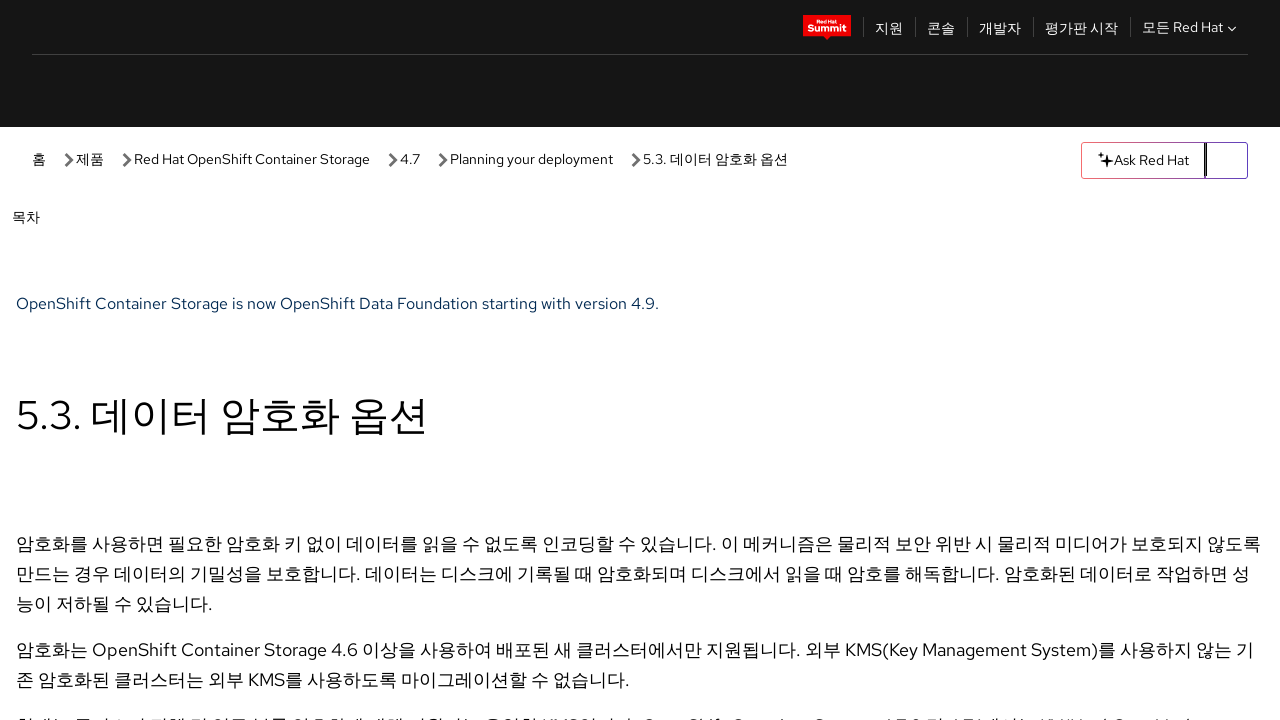

--- FILE ---
content_type: text/html;charset=utf-8
request_url: https://docs.redhat.com/ko/documentation/red_hat_openshift_container_storage/4.7/html/planning_your_deployment/data-encryption-options_rhocs
body_size: 57322
content:
<!DOCTYPE html><html  class="" data-capo=""><head><script type="importmap">
  {
    "imports": {
      "@patternfly/elements/": "https://www.redhatstatic.com/dssf-001/v2/@patternfly/elements@4.0.2/",
      "@patternfly/pfe-core/": "https://www.redhatstatic.com/dssf-001/v2/@patternfly/pfe-core@4.0.5/",
      "@patternfly/icons/": "https://www.redhatstatic.com/dssf-001/v2/@patternfly/icons@1.0.3/",
      "@rhds/elements/": "https://www.redhatstatic.com/dssf-001/v2/@rhds/elements@3.0.3/elements/",
      "@patternfly/pfe-clipboard/": "/scripts/v1/@patternfly/pfe-clipboard/",
      "@cpelements/elements/": "/scripts/v1/@cpelements/elements/elements/"
    },
    "scopes": {
      "https://www.redhatstatic.com/dssf-001/v2/": {
        "@floating-ui/core": "https://www.redhatstatic.com/dssf-001/v2/@floating-ui/core@1.6.9/dist/floating-ui.core.mjs",
        "@floating-ui/dom": "https://www.redhatstatic.com/dssf-001/v2/@floating-ui/dom@1.6.13/dist/floating-ui.dom.mjs",
        "@floating-ui/utils": "https://www.redhatstatic.com/dssf-001/v2/@floating-ui/utils@0.2.9/dist/floating-ui.utils.mjs",
        "@floating-ui/utils/dom": "https://www.redhatstatic.com/dssf-001/v2/@floating-ui/utils@0.2.9/dist/floating-ui.utils.dom.mjs",
        "@lit/context": "https://www.redhatstatic.com/dssf-001/v2/@lit/context@1.1.4/development/index.js",
        "@lit/reactive-element": "https://www.redhatstatic.com/dssf-001/v2/@lit/reactive-element@2.0.4/reactive-element.js",
        "@lit/reactive-element/decorators/": "https://www.redhatstatic.com/dssf-001/v2/@lit/reactive-element@2.0.4/decorators/",
        "@patternfly/pfe-core": "https://www.redhatstatic.com/dssf-001/v2/@patternfly/pfe-core@5.0.1/core.js",
        "@patternfly/pfe-core/": "https://www.redhatstatic.com/dssf-001/v2/@patternfly/pfe-core@5.0.1/",
        "@rhds/elements/lib/": "https://www.redhatstatic.com/dssf-001/v2/@rhds/elements@3.0.3/lib/",
        "@rhds/icons": "https://www.redhatstatic.com/dssf-001/v2/@rhds/icons@1.2.0/icons.js",
        "@rhds/icons/": "https://www.redhatstatic.com/dssf-001/v2/@rhds/icons@1.2.0/",
        "@rhds/tokens/media.js": "https://www.redhatstatic.com/dssf-001/v2/@rhds/tokens@3.0.1/js/media.js",
        "@rhds/tokens/": "https://www.redhatstatic.com/dssf-001/v2/@rhds/tokens@3.0.1/",
        "lit": "https://www.redhatstatic.com/dssf-001/v2/lit@3.2.1/index.js",
        "lit/": "https://www.redhatstatic.com/dssf-001/v2/lit@3.2.1/",
        "lit-element/lit-element.js": "https://www.redhatstatic.com/dssf-001/v2/lit-element@4.1.1/lit-element.js",
        "lit-html": "https://www.redhatstatic.com/dssf-001/v2/lit-html@3.2.1/lit-html.js",
        "lit-html/": "https://www.redhatstatic.com/dssf-001/v2/lit-html@3.2.1/",
        "tslib": "https://www.redhatstatic.com/dssf-001/v2/tslib@2.8.1/tslib.es6.mjs"
      },
      "/": {
        "@floating-ui/core": "/scripts/v1/@floating-ui/core/dist/floating-ui.core.mjs",
        "@floating-ui/dom": "/scripts/v1/@floating-ui/dom/dist/floating-ui.dom.mjs",
        "@floating-ui/utils": "/scripts/v1/@floating-ui/utils/dist/floating-ui.utils.mjs",
        "@floating-ui/utils/dom": "/scripts/v1/@floating-ui/utils/dom/dist/floating-ui.utils.dom.mjs",
        "@lit/reactive-element": "/scripts/v1/@lit/reactive-element/reactive-element.js",
        "@lit/reactive-element/decorators/": "/scripts/v1/@lit/reactive-element/decorators/",
        "@patternfly/pfe-core": "/scripts/v1/@patternfly/pfe-core/core.js",
        "@patternfly/pfe-core/": "/scripts/v1/@patternfly/pfe-core/",
        "@rhds/tokens/media.js": "/scripts/v1/@rhds/tokens/js/media.js",
        "lit": "/scripts/v1/lit/index.js",
        "lit-element/lit-element.js": "/scripts/v1/lit-element/lit-element.js",
        "lit-html": "/scripts/v1/lit-html/lit-html.js",
        "lit-html/": "/scripts/v1/lit-html/",
        "lit/": "/scripts/v1/lit/",
        "tslib": "/scripts/v1/tslib/tslib.es6.mjs"
      }
    }
  }
</script>
<script>
    const html = document.querySelector('html');
    const prefersDark = window.matchMedia('(prefers-color-scheme: dark)').matches;
    const theme = localStorage.getItem('theme');

    if (theme) {
      if (theme === 'Dark') {
        html.classList.add('theme-dark', 'pf-v6-theme-dark');
      } else if (theme === 'Light') {
        html.classList.add('theme-light');
      } else {
        prefersDark ? html.classList.add('theme-dark', 'pf-v6-theme-dark') : html.classList.add('theme-light');
      }
    } else {
      if (prefersDark) {
        html.classList.add('theme-dark', 'pf-v6-theme-dark');
      } else {
        html.classList.add('theme-light');
      }
    }

    const arhOpen = localStorage.getItem('arh-open');
    if (arhOpen && arhOpen === 'true') {
      html.classList.add('side-panel-open');
    }
</script><meta charset="utf-8">
<meta name="viewport" content="width=device-width, initial-scale=1">
<title>5.3. 데이터 암호화 옵션 | Planning your deployment | Red Hat OpenShift Container Storage | 4.7 | Red Hat Documentation</title>
<link rel="stylesheet" href="/fonts/fonts.css">
<link rel="stylesheet" href="/styles/rh-table-lightdom.css">
<link rel="stylesheet" href="/styles/rh-code-block-prism.css">
<style>:root{--pfe-navigation__dropdown--Color:light-dark(var(--rh-color-text-primary-on-light,#151515),var(--rh-color-text-primary-on-dark,#fff));--pfe-navigation__dropdown--Background:light-dark(var(--rh-color-surface-lightest,#fff),var(--rh-color-surface-darker,#1f1f1f));--pfe-navigation__nav-bar--toggle--BackgroundColor--active:light-dark(var(--rh-color-surface-lightest,#fff),var(--rh-color-surface-darker,#1f1f1f));--pfe-navigation__nav-bar--Color--active:light-dark(var(--rh-color-text-primary-on-light,#151515),var(--rh-color-text-primary-on-dark,#fff));--pfe-navigation__dropdown--separator--Border:1px solid light-dark(#d2d2d2,var(--rh-color-border-subtle-on-dark,#707070))}.section .titlepage{gap:.75rem}.section .titlepage,div.edit{align-items:center;display:flex}div.edit{font-size:.9rem;margin-bottom:8px}div.edit>a{align-items:center;display:flex}.edit pf-icon{margin-right:4px}rh-tile[color-palette=darkest] a{color:var(--rh-color-interactive-primary-default-on-dark,#92c5f9)}rh-tile[color-palette=darkest]:not(:defined){background-color:var(--rh-color-surface-darkest,#151515);border-color:var(--rh-color-border-subtle-on-dark,#707070);color:var(--rh-color-text-primary-on-dark,#fff)}rh-tile[color-palette=darkest]:not(:defined) img{aspect-ratio:1;width:48px}rh-tile[color-palette=darkest]:not(:defined) img+h3{margin-block-start:var(--rh-space-2xl,32px)}rh-tile a{color:var(--rh-color-interactive-primary-default,light-dark(var(--rh-color-interactive-primary-default-on-light,#06c),var(--rh-color-interactive-primary-default-on-dark,#92c5f9)))}rh-tile:not(:defined){background-color:light-dark(var(--rh-color-surface-lightest,#fff),var(--rh-color-surface-darkest,#151515));border:var(--rh-border-width-sm,1px) solid var(--rh-color-border-subtle,light-dark(var(--rh-color-border-subtle-on-light,#c7c7c7),var(--rh-color-border-subtle-on-dark,#707070)));color:var(--rh-color-text-primary,light-dark(var(--rh-color-text-primary-on-light,#151515),var(--rh-color-text-primary-on-dark,#fff)));padding:var(--rh-space-xl,24px)}rh-tile:not(:defined) h2,rh-tile:not(:defined) h3,rh-tile:not(:defined) h4{margin-block-start:0}rh-tile:not(:defined) rh-icon.learn-resource-icon{aspect-ratio:1;width:32px}rh-tile:not(:defined) rh-icon.learn-resource-icon+h3{margin-block-start:var(--rh-space-lg,16px)}rh-tile.explore-products-section:not(:defined){padding:var(--rh-space-2xl,32px)}rh-tile.explore-products-section:not(:defined) img.explore-products-img{aspect-ratio:1;width:48px}rh-tile.explore-products-section:not(:defined) img.explore-products-img+h3{margin-block-start:var(--rh-space-2xl,32px)}rh-tile.certificate-card:not(:defined){padding:0}rh-tile.certificate-card:not(:defined) h2{padding-top:var(--rh-space-lg,16px)}rh-tile[link=external]:not(:defined){padding:var(--rh-space-2xl,32px)}rh-tile[link=external]:not(:defined) h3{margin-block-start:0}rh-card.explore-products{color:var(--rh-color-text-primary,light-dark(var(--rh-color-text-primary-on-light,#151515),var(--rh-color-text-primary-on-dark,#fff)))}rh-card.explore-products:not(:defined){align-items:center;display:flex;flex-direction:column;justify-content:center}rh-card.explore-products:not(:defined) h4{font-size:var(--rh-font-size-heading-sm,1.5rem);padding-bottom:var(--rh-space-lg,16px)}rh-card.explore-products:not(:defined) rh-cta[variant=secondary]:not(:defined){border:var(--rh-border-width-sm,1px) solid var(--rh-color-border-strong,light-dark(var(--rh-color-border-strong-on-light,#151515),var(--rh-color-border-strong-on-dark,#fff)));border-radius:var(--rh-border-radius-default,3px);max-width:-moz-fit-content;max-width:fit-content;padding-block:var(--rh-space-lg,16px);padding-inline:var(--rh-space-2xl,32px)}rh-card.explore-products:not(:defined) rh-cta[variant=secondary]:not(:defined) a{color:var(--rh-color-text-primary,light-dark(var(--rh-color-text-primary-on-light,#151515),var(--rh-color-text-primary-on-dark,#fff)))}pf-popover.version-popover:not(:defined){display:none}.pf-chatbot,.pf-chatbot.pf-chatbot--overlay{height:100vh;position:static}.pf-chatbot.pf-chatbot--overlay .pf-chatbot-container{border-radius:0}.pf-chatbot section{padding:0}.pf-chatbot section .pf-chatbot__history.pf-v6-c-drawer{height:100vh}.pf-chatbot section section.pf-chatbot__message{padding-bottom:var(--pf-t--global--spacer--2xl)}.pf-chatbot .pf-chatbot__history .pf-chatbot__input{padding-inline-end:var(--pf-t--global--spacer--lg);padding-inline-start:var(--pf-t--global--spacer--lg)}.ask-redhat-core.pf-chatbot:has(.outage-error-wrapper){height:100vh!important}.ask-redhat-core .history-view-only-alert,.ask-redhat-core .privacy-statement-alert{width:100%!important}.pf-chatbot__actions pf-button{background-color:transparent;border-radius:6px;height:34px}.pf-chatbot__actions pf-button:hover{background-color:#0f0f10}.pf-chatbot__actions pf-button:hover::part(icon){color:#fff}.pf-chatbot__actions pf-button:active{background-color:#3d3d3d}.pf-chatbot__actions pf-button::part(icon){color:#a3a3a3;display:flex;left:8px;top:9px}.pf-chatbot__actions #embed-full-screen-toggle{display:none}#pf-modal-part-3.pf-v6-c-backdrop{z-index:2001}</style>
<style>.feedback-button-container[data-v-c03cac51]{margin:var(--rh-space-md,8px) 0}</style>
<style>.theme-container[data-v-629b32f0]{height:36px;position:relative}.theme-container [icon=caret-down][data-v-629b32f0],.theme-container [icon=caret-up][data-v-629b32f0]{width:10px}@media (max-width:1024px){.theme-selector-below-header .theme-container[data-v-629b32f0]{display:none}}rh-button[data-v-629b32f0],rh-button[data-v-629b32f0]::part(button){height:36px;width:66px}rh-button.footer[data-v-629b32f0],rh-button.footer[data-v-629b32f0]::part(button){width:auto}rh-button[variant=tertiary][data-v-629b32f0]{--rh-color-icon-secondary-on-dark:var(--rh-color-surface-darkest,#151515);--rh-color-icon-secondary-on-light:var(--rh-color-surface-lightest,#fff)}rh-button[variant=tertiary].footer[data-v-629b32f0]{--rh-color-border-strong:transparent}rh-button[variant=tertiary][data-v-629b32f0]::part(button){padding:10px var(--rh-space-lg,16px)}rh-button[variant=tertiary].footer[data-v-629b32f0]::part(button){padding:10px 0}.popover-container[data-v-629b32f0]{background-color:light-dark(var(--rh-color-surface-lightest,#fff),var(--rh-color-surface-darker,#1f1f1f));border-radius:6px;box-shadow:var( --rh-box-shadow-md,0 4px 6px 1px light-dark(hsla(0,0%,8%,.25),rgba(0,0,0,.5)) );position:absolute;right:0;top:42px;width:168px;z-index:1}.footer-popover-container[data-v-629b32f0]{left:0;top:54px}.theme-list-container[data-v-629b32f0]{align-items:flex-start;display:flex;flex-direction:column;list-style:none;margin:0;padding:var(--rh-space-md,8px) 0}.theme-list[data-v-629b32f0]{margin:0;padding:0;width:100%}.theme-list button.theme-btn[data-v-629b32f0]{align-items:center;background-color:transparent;border:none;color:light-dark(var(--rh-color-gray-95,#151515),var(--rh-color-white,#fff));cursor:pointer;display:flex;justify-content:flex-start;padding:var(--rh-space-md,8px) var(--rh-space-xl,24px);width:100%}button.theme-btn span.theme-btn-text[data-v-629b32f0]{font-family:Red Hat Text;font-size:var(--rh-font-size-body-text-sm,.875rem);font-weight:var(--rh-font-weight-body-text-regular,400);padding-left:var(--rh-space-md,8px)}button.theme-btn[data-v-629b32f0]:hover{background-color:light-dark(var(--rh-color-gray-20,#e0e0e0),var(--rh-color-gray-70,#383838))}</style>
<style>section[data-v-babbacad]{padding:0}h1[data-v-babbacad],h2[data-v-babbacad]{margin:0}.main-error-container[data-v-babbacad]{background-color:light-dark(var(--rh-color-surface-lightest,#fff),var(--rh-color-surface-darker,#1f1f1f));padding-bottom:var(--rh-space-7xl,128px);padding-top:var(--rh-space-5xl,80px)}.main-error[data-v-babbacad]{background-color:light-dark(var(--rh-color-surface-lighter,#f2f2f2),var(--rh-color-surface-dark,#383838));margin:0 auto;max-width:44rem;padding:var(--rh-space-3xl,48px)}.cloud-IT-image[data-v-babbacad]{width:9rem}.error-text-container p[data-v-babbacad]{color:light-dark(#6a6e73,var(--rh-color-white,#fff));font-size:var(--rh-font-size-body-text-lg,1.125rem)}.help-container[data-v-babbacad]{margin-top:var(--rh-space-4xl,64px)}.form-box-container[data-v-babbacad]{justify-content:center;margin-top:var(--rh-space-xl,24px)}.error-search-box[data-v-babbacad],.form-box-container[data-v-babbacad]{align-items:center;display:flex;width:100%}.error-search-box[data-v-babbacad]{justify-content:space-between;position:relative}.search-icon-form[data-v-babbacad]{color:light-dark(var(--rh-color-gray-50,#707070),var(--rh-color-status-neutral-on-dark,#c7c7c7));left:12px;position:absolute}.arrow-right-button[data-v-babbacad]{color:light-dark(var(--rh-color-gray-95,#151515),var(--rh-color-icon-secondary-on-dark,#fff))}.input-box[data-v-babbacad]{-webkit-appearance:none;-moz-appearance:none;appearance:none;background-color:light-dark(var(--rh-color-surface-lightest,#fff),var(--rh-color-surface-darker,#1f1f1f));border:1px solid light-dark(var(--rh-color-status-neutral-on-dark,#c7c7c7),var(--rh-color-gray-50,#707070));border-right:none;font-family:var(--rh-font-family-body-text,"Red Hat Text","RedHatText",Arial,sans-serif);font-size:var(--rh-font-size-body-text-md,1rem);height:36px;padding:0 40px;text-overflow:ellipsis;white-space:nowrap;width:100%}.input-box[data-v-babbacad]::-moz-placeholder{color:light-dark(var(--rh-color-text-secondary-on-light,#4d4d4d),var(--rh-color-text-secondary-on-dark,#c7c7c7));font-family:var(--rh-font-family-body-text,"Red Hat Text","RedHatText",Arial,sans-serif);font-size:var(--rh-font-size-body-text-md,1rem);font-weight:var(--rh-font-weight-code-regular,400);line-height:24px}.input-box[data-v-babbacad]::placeholder{color:light-dark(var(--rh-color-text-secondary-on-light,#4d4d4d),var(--rh-color-text-secondary-on-dark,#c7c7c7));font-family:var(--rh-font-family-body-text,"Red Hat Text","RedHatText",Arial,sans-serif);font-size:var(--rh-font-size-body-text-md,1rem);font-weight:var(--rh-font-weight-code-regular,400);line-height:24px}.form-box-container rh-button[data-v-babbacad]::part(button){align-items:center;background-color:light-dark(var(--rh-color-gray-20,#e0e0e0),var(--rh-color-status-neutral-on-light,#4d4d4d));border-radius:0;display:flex;height:36px;justify-content:center;--_default-border-color:light-dark(var(--rh-color-gray-20,#e0e0e0),var(--rh-color-status-neutral-on-light,#4d4d4d))}.input-clear-btn[data-v-babbacad]{align-items:center;background-color:transparent;border:none;display:flex;height:36px;justify-content:center;margin-right:-30px;outline:none;transform:translate(-30px)}.input-clear-btn[data-v-babbacad]:focus{border:1px solid var(--rh-color-accent-base-on-light,#06c)}.input-clear-btn:focus .input-clear-icon[data-v-babbacad]{color:var(--rh-color-gray-95,#151515)}.input-clear-icon[data-v-babbacad]{color:#6b6e72;cursor:pointer}.input-clear-icon[data-v-babbacad]:hover{color:var(--rh-color-gray-95,#151515)}.help-links[data-v-babbacad]{margin-top:var(--rh-space-xl,24px);padding:0 var(--rh-space-md,8px)}.help-links li[data-v-babbacad]{display:inline-block;list-style:none;margin-right:var(--rh-space-xl,24px);padding:var(--rh-space-xs,4px) 0}.help-links li a[data-v-babbacad]{color:light-dark(var(--rh-context-light-color-text-link,#06c),var(--rh-color-blue-30,#92c5f9));cursor:pointer;text-decoration:none}@media (max-width:992px){.main-error[data-v-babbacad]{padding:var(--rh-space-lg,16px)}.cloud-IT-image[data-v-babbacad]{width:6rem}}</style>
<style>.feedback-container[data-v-d44dfd67]{align-items:center;background-color:light-dark(var(--rh-color-surface-lightest,#fff),var(--rh-color-surface-darker,#1f1f1f));display:flex;justify-content:flex-end;min-height:48px;padding:var(--rh-space-lg,16px) var(--rh-space-2xl,32px)}.toggle-theme-btn[data-v-d44dfd67]{padding-left:var(--rh-space-xl,24px)}@media (max-width:767px){.feedback-container[data-v-d44dfd67]{padding:var(--rh-space-lg,16px)}}@media (max-width:1024px){.toggle-theme-btn[data-v-d44dfd67]{display:none}}</style>
<style>@keyframes fade-in{0%{opacity:0;visibility:hidden}1%{visibility:visible}to{opacity:1;visibility:visible}}@media (min-height:48em){.rhdocs{--rh-table--maxHeight: calc(100vh - 12.5rem) }}*,.rhdocs *,.rhdocs :after,.rhdocs :before,:after,:before{box-sizing:border-box}.rhdocs img,.rhdocs object,.rhdocs svg,img,object,svg{display:inline-block;max-width:100%;vertical-align:middle}.rhdocs hr{border:0;border-top:.0625rem solid light-dark(#d2d2d2,var(--rh-color-border-subtle-on-dark,#707070));clear:both;margin:1rem 0}.rhdocs a{color:light-dark(var(--rh-color-interactive-primary-default-on-light,#06c),var(--rh-color-interactive-primary-default-on-dark,#92c5f9))}.rhdocs a:focus,.rhdocs a:hover{color:light-dark(var(--rh-color-interactive-primary-hover-on-light,#036),var(--rh-color-interactive-primary-hover-on-dark,#b9dafc))}.rhdocs a.anchor-heading{color:light-dark(var(--rh-color-gray-95,#151515),var(--rh-color-white,#fff));cursor:pointer;text-decoration:none;word-break:break-word}.rhdocs p{margin:1.49963rem 0}.rhdocs li>p{margin:0}.rhdocs h1{font-weight:var(--rh-font-weight-heading-regular,400)}.rhdocs h1,.rhdocs h2,.rhdocs h3,.rhdocs h4,.rhdocs h5,.rhdocs h6{font-family:RedHatDisplay,Red Hat Display,Helvetica Neue,Arial,sans-serif;margin:0 0 .625rem}.rhdocs h2,.rhdocs h3,.rhdocs h4,.rhdocs h5,.rhdocs h6{font-weight:var(--rh-font-weight-heading-medium,500)}.rhdocs h1{font-size:var(--rh-font-size-heading-xl,2.5rem);margin:2rem 0}.rhdocs h2{font-size:var(--rh-font-size-heading-md,1.75rem);margin:2rem 0}.rhdocs h3{font-size:var(--rh-font-size-heading-sm,1.5rem)}.rhdocs h4{font-size:var(--rh-font-size-heading-xs,1.25rem)}.rhdocs h5,.rhdocs h6{font-size:18px}.rhdocs h6{line-height:1.463rem}.rhdocs ol ::marker,.rhdocs ul ::marker{font:inherit}.rhdocs li{margin:0 0 .5em;padding:0}.rhdocs li>p{margin:.5rem 0}.rhdocs li>ol,.rhdocs li>ul{margin:0}.rhdocs dl dd{margin:.5rem 0 .5rem 1rem}.rhdocs dl dd>p{margin:.5rem 0}.rhdocs table{border:0;font-size:1rem;line-height:1.6667}.rhdocs table caption,pf-modal table caption{font-family:Red Hat Display;font-size:var(--rh-font-size-body-text-md,1rem);font-weight:var(--rh-font-weight-body-text-medium,500);line-height:var(--rh-line-height-heading,1.3);margin:0;text-align:left}.rhdocs table td,.rhdocs table th{border:0;border-bottom:.0625rem solid #d2d2d2;border-bottom:.0625rem solid var(--pfe-table--Border,#d2d2d2);padding:.5em 1rem}.rhdocs table td.halign-left,.rhdocs table th.halign-left{text-align:left}.rhdocs table td.halign-center,.rhdocs table th.halign-center,table td.halign-center,table th.halign-center{text-align:center}.rhdocs table td.halign-right,.rhdocs table th.halign-right{text-align:right}.rhdocs table td.valign-top,.rhdocs table th.valign-top{vertical-align:top}.rhdocs table td.valign-middle,.rhdocs table th.valign-middle{vertical-align:middle}.rhdocs table td.valign-bottom,.rhdocs table th.valign-bottom{vertical-align:bottom}.rhdocs table thead th,pf-modal table thead th{font-family:Red Hat Text;font-size:var(--rh-font-size-body-text-sm,.875rem);font-weight:var(--rh-font-weight-body-text-medium,500);line-height:var(--rh-line-height-heading,1.3)}.rhdocs rh-table{margin:var(--rh-space-2xl,32px) 0;max-height:518px}.rhdocs rh-table:has(+.rhdocs-table-expand-btn-container),.rhdocs rh-table:has(+.rhdocs-table-show-more-btn){margin:0}.rhdocs-table-wrapper{margin-bottom:var(--rh-space-2xl,32px)}.pf-table-modal-body rh-table{margin-top:0}.pf-table-modal-body rh-table table td,.pf-table-modal-body rh-table table th{margin-top:0;padding-bottom:var(--rh-space-lg,16px);padding-top:var(--rh-space-lg,16px)}.pf-table-modal-body rh-table table td p,.pf-table-modal-body rh-table table td>:first-child{font-family:Red Hat Text;font-size:var(--rh-font-size-body-text-md,1rem);line-height:var(--rh-line-height-body-text,1.5);margin:0}.pf-table-modal-body code{background-color:var(--rh-color-gray-10,#f0f0f0);border-radius:.25em;color:var(--rh-color-gray-95,#151515);font-family:Red Hat Mono,Monaco,Menlo,Ubuntu Mono,monospace;font-size:.875em;padding:.125em .25em}.rhdocs .rhdocs-table-show-more-btn{background:transparent;border:none;cursor:pointer;display:block;font-family:Red Hat Text;font-size:var(--rh-font-size-body-text-sm,.875rem);font-weight:var(--rh-font-weight-body-text-regular,400);height:38px;line-height:var(--rh-line-height-heading,1.3);margin:var(--rh-space-lg,16px) auto 0;outline:none;padding:var(--rh-space-md,8px) var(--rh-space-lg,16px)}.rhdocs .rhdocs-table-expand-btn.hidden-btn,.rhdocs .rhdocs-table-show-more-btn.hidden-btn{display:none}.rhdocs .rhdocs-table-show-more-btn:focus{border:var(--rh-border-width-md,2px) solid light-dark(var(--rh-color-blue-70,#036),var(--rh-color-interactive-primary-hover-on-dark,#b9dafc));border-radius:var(--rh-border-radius-default,3px)}.rhdocs .rhdocs-table-show-more-btn-content{align-items:center;display:flex;gap:var(--rh-space-md,8px);justify-content:center}.rhdocs .rhdocs-table-expand-btn{float:inline-end;margin-bottom:var(--rh-space-md,8px)}.rhdocs .rhdocs-table-expand-btn-container{font-family:Red Hat Text;font-size:var(--rh-font-size-body-text-md,1rem);font-weight:var(--rh-font-weight-body-text-medium,500);line-height:var(--rh-line-height-body-text,1.5)}.pf-table-modal-body{height:98vh;margin:0 auto;overflow:auto;padding:var(--rh-space-lg,16px);width:75%}.pf-table-modal-body rh-table{max-height:100%;max-height:-webkit-fill-available;max-height:-moz-available}@media screen and (max-width:768px){.pf-table-modal-body{width:100%}}pf-modal[variant=large]{--pf-c-modal-box--m-lg--lg--MaxWidth:100vw;--pf-c-modal-box--BackgroundColor:light-dark(var(--rh-color-surface-lightest,#fff),var(--rh-color-surface-darker,#1f1f1f));z-index:1100}pf-modal::part(content){overflow-y:hidden}.rhdocs rh-table table,.rhdocs rh-table.rh-table--expanded-vertically{max-height:-moz-max-content;max-height:max-content}.rhdocs pre.nowrap{overflow:auto;overflow-wrap:normal;white-space:pre;word-break:normal}.rhdocs .codeblock__wrapper pre{background:transparent}.rh-table--full-screen code,.rhdocs .content--md code,.rhdocs .content--sm code,.rhdocs .rh-table--full-screen code{overflow-wrap:normal;word-break:normal}.rhdocs[class] pre code,[class] pre code{background:inherit;color:inherit;font-family:inherit;font-size:inherit;font-weight:inherit;line-height:inherit;padding:0}.rhdocs .keycap,.rhdocs kbd{background-color:#eee;background-image:linear-gradient(180deg,#ddd,#eee,#fff);border-radius:.1875rem;box-shadow:0 -.0625rem #fff,0 .0625rem 0 .1875rem #aaa;color:#151515;font-family:RedHatMono,Red Hat Mono,Consolas,monospace;font-size:90%;font-weight:400;margin:0 .25rem;padding:.125rem .375rem}.keycap strong,.rhdocs .keycap strong{font-weight:inherit}.rhdocs kbd.keyseq,kbd.keyseq{background:transparent;border:0;box-shadow:none;padding:0}.rhdocs kbd.keyseq kbd,kbd.keyseq kbd{display:inline-block;margin:0 .375rem}.rhdocs kbd.keyseq kbd:first-child,kbd.keyseq kbd:first-child{margin-left:0}.rhdocs b.button{font-size:90%;font-weight:700;padding:.1875rem}.rhdocs b.button:before{content:"["}.rhdocs b.button:after{content:"]"}html{font-family:sans-serif;-ms-text-size-adjust:100%;-webkit-text-size-adjust:100%}body{margin:0}.rhdocs audio,.rhdocs canvas,.rhdocs progress,.rhdocs video{display:inline-block;vertical-align:baseline}.rhdocs audio:not([controls]){display:none;height:0}[hidden],template{display:none}.rhdocs a{background:transparent}.rhdocs a:active,.rhdocs a:hover{outline:0}.rhdocs a.anchor-heading:focus-visible{color:light-dark(var(--rh-color-gray-95,#151515),var(--rh-color-white,#fff))}.rhdocs abbr[title]{border-bottom:.0625rem dotted}.rhdocs dfn{font-style:italic}.rhdocs h1{margin:.67em 0}.rhdocs mark{background:#ff0;color:#000}.rhdocs small{font-size:80%}.rhdocs sub,.rhdocs sup{font-size:75%;line-height:0;position:relative;vertical-align:baseline}.rhdocs sup{top:-.5em}.rhdocs sub{bottom:-.25em}.rhdocs img{background-color:light-dark(transparent,var(--rh-color-surface-lightest,#fff));border:0;padding:20px}.rhdocs .inlinemediaobject img{padding:2px}.rhdocs svg:not(:root){overflow:hidden}.rhdocs figure{margin:1em 2.5rem}.rhdocs hr{box-sizing:content-box;height:0}.rhdocs code,.rhdocs kbd,.rhdocs pre,.rhdocs samp{font-family:monospace,monospace;font-size:1em}.rhdocs button,.rhdocs optgroup,.rhdocs select,.rhdocs textarea,.rhdocsinput{color:inherit;font:inherit;margin:0}.rhdocs rh-tooltip.copy-link-tooltip:not(:defined){display:none}.rhdocs rh-button.copy-link-btn{border:2px solid light-dark(var(--rh-color-white,#fff),var(--rh-color-surface-darker,#1f1f1f));cursor:pointer;display:flex}.rhdocs rh-button.copy-link-btn:hover{background-color:light-dark(var(--rh-color-surface-lighter,#f2f2f2),var(--rh-color-gray-60,#4d4d4d));border-radius:var(--rh-border-radius-default,3px)}.rhdocs rh-button.copy-link-btn .link-icon{color:light-dark(var(--rh-color-canvas-black,#151515),var(--Core-color-palette-Gray-white,#fff))}.rhdocs button{overflow:visible}.rhdocs button,.rhdocs select{text-transform:none}.rhdocs button,.rhdocs html input[type=button],.rhdocs input[type=reset],.rhdocs input[type=submit]{-moz-appearance:button;appearance:button;-webkit-appearance:button;cursor:pointer}.rhdocs button[disabled],.rhdocs html input[disabled]{cursor:default}.rhdocs button::-moz-focus-inner,.rhdocs input::-moz-focus-inner{border:0;padding:0}.rhdocs input{line-height:normal}.rhdocs input[type=checkbox],.rhdocs input[type=radio]{box-sizing:border-box;padding:0}.rhdocs input[type=number]::-webkit-inner-spin-button,.rhdocs input[type=number]::-webkit-outer-spin-button{height:auto}.rhdocs input[type=search]{-moz-appearance:textfield;appearance:textfield;-webkit-appearance:textfield;box-sizing:content-box}.rhdocs input[type=search]::-webkit-search-cancel-button,.rhdocs input[type=search]::-webkit-search-decoration{-webkit-appearance:none}.rhdocs fieldset{border:.0625rem solid silver;margin:0 .125rem;padding:.35em .625em .75em}.rhdocs legend{border:0;padding:0}.rhdocs textarea{overflow:auto}.rhdocs optgroup{font-weight:700}.rhdocs table{border-collapse:collapse;border-spacing:0}.rhdocs td,.rhdocs th{padding:0}.rhdocs ._additional-resources[class][class],.rhdocs ._additional-resources[class][class][id]:last-child{background:light-dark(var(--rh-color-surface-lightest,#fff),var(--rh-color-surface-darker,#1f1f1f));border:.0625rem solid #d2d2d2;border-radius:.1875rem;margin:2em 0 4em;padding:2rem 2rem 1rem}.rhdocs ._additional-resources[class][class][id]:last-child{margin-top:-2rem}.rhdocs ._additional-resources[class][class]:only-child{grid-column:1/-1}._additional-resources[class][class] .additional-resources__heading,._additional-resources[class][class] .heading,._additional-resources[class][class] h1,._additional-resources[class][class] h2,._additional-resources[class][class] h3,._additional-resources[class][class] h4,._additional-resources[class][class] h5,._additional-resources[class][class] h6,._additional-resources[class][class] p.title{display:block;font-family:RedHatDisplay,Red Hat Display,Helvetica Neue,Arial,sans-serif;font-size:1.125rem;font-weight:700;line-height:1.5rem;margin:0 0 .5rem;padding:0;text-transform:uppercase}._additional-resources[class][class] ul{border:0;list-style:none;margin:0;padding:0;position:relative}.related-topic-content__wrapper ._additional-resources[class][class] ul{display:block}._additional-resources[class][class] ul:after{background-color:light-dark(var(--rh-color-surface-lightest,#fff),var(--rh-color-surface-darker,#1f1f1f));bottom:0;content:"";display:block;height:.125rem;position:absolute;width:100%}._additional-resources[class][class] li{border-bottom:.0625rem solid #d2d2d2;box-sizing:content-box;margin:0;padding:1rem 1.5rem 1rem 0;-moz-column-break-inside:avoid;break-inside:avoid}._additional-resources[class][class] li:only-child{grid-column:1/-1}._additional-resources[class][class] li:last-child{border:0}@media (min-width:1100px){._additional-resources[class][class] li:last-child{border-bottom:.0625rem solid #d2d2d2}}._additional-resources[class][class] li p:only-child{margin:0;padding:0}.rhdocs table .admonitionblock>div:nth-child(2),.rhdocs table .caution>div:nth-child(2),.rhdocs table .important>div:nth-child(2),.rhdocs table .note>div:nth-child(2),.rhdocs table .tip>div:nth-child(2),.rhdocs table .warning>div:nth-child(2){margin:.5rem 0}.rhdocs table .admonitionblock>div:nth-child(2)>:first-child,.rhdocs table .caution>div:nth-child(2)>:first-child,.rhdocs table .important>div:nth-child(2)>:first-child,.rhdocs table .note>div:nth-child(2)>:first-child,.rhdocs table .tip>div:nth-child(2)>:first-child,.rhdocs table .warning>div:nth-child(2)>:first-child{margin-top:0}.rhdocs table .admonitionblock>div:nth-child(2)>:last-child,.rhdocs table .caution>div:nth-child(2)>:last-child,.rhdocs table .important>div:nth-child(2)>:last-child,.rhdocs table .note>div:nth-child(2)>:last-child,.rhdocs table .tip>div:nth-child(2)>:last-child,.rhdocs table .warning>div:nth-child(2)>:last-child{margin-bottom:0}.rhdocs .codeblock__wrapper+.codeblock__wrapper,.rhdocs pre+pre,.rhdocs pre[class]+pre[class]{margin-top:2rem}.rhdocs .codeblock__wrapper{background:light-dark(var(--rh-color-surface-lighter,#f2f2f2),var(--rh-color-gray-80,#292929));overflow:visible;position:relative;transform:translate(0);z-index:0}.codeblock__wrapper:before{background-repeat:no-repeat;background-size:6.25rem 100%;bottom:var(--scrollbar__height,1px);content:"";display:block;height:7.125rem;max-height:100%;max-height:calc(100% - var(--scrollbar__height, 2px));position:absolute;right:var(--scrollbar__width,6px);top:.0625rem;width:4.0625rem;z-index:1}.rhdocs .codeblock__inner-wrapper,.rhdocs pre{max-height:calc(100vh - 6.25rem)}@media (min-height:48em){.rhdocs .codeblock__inner-wrapper,.rhdocs pre{max-height:calc(100vh - 12.5rem)}}.rhdocs .codeblock__inner-wrapper{display:grid;grid-template-columns:1fr 4.375rem}.rhdocs .codeblock__wrapper--expanded .codeblock__inner-wrapper{max-height:-moz-max-content;max-height:max-content}.codeblock__copy span{display:block;height:0;position:absolute;visibility:hidden;width:0}.codeblock__copy:focus{outline:.0625rem dashed currentcolor}.codeblock__copy svg#icon--copy{height:1rem;width:1rem}.codeblock__expand{-webkit-appearance:none;-moz-appearance:none;appearance:none;background:#f0efef;border:0;cursor:pointer;height:1.75rem;left:calc(100% - 2.75rem - var(--scrollbar__width, 0px));position:absolute;text-indent:-9999em;top:3.25rem;width:1.75rem;z-index:2}.codeblock__expand:before{background:#6a6e73;content:"";height:100%;left:0;-webkit-mask-image:url("data:image/svg+xml;charset=utf-8,%3Csvg xmlns='http://www.w3.org/2000/svg' viewBox='0 0 320 512'%3E%3C!--! Font Awesome Pro 6.2.0 by @fontawesome - https://fontawesome.com License - https://fontawesome.com/license (Commercial License) Copyright 2022 Fonticons, Inc.--%3E%3Cpath d='M182.6 9.4c-12.5-12.5-32.8-12.5-45.3 0l-96 96c-12.5 12.5-12.5 32.8 0 45.3s32.8 12.5 45.3 0l41.4-41.4v293.4l-41.4-41.3c-12.5-12.5-32.8-12.5-45.3 0s-12.5 32.8 0 45.3l96 96c12.5 12.5 32.8 12.5 45.3 0l96-96c12.5-12.5 12.5-32.8 0-45.3s-32.8-12.5-45.3 0L192 402.7V109.3l41.4 41.4c12.5 12.5 32.8 12.5 45.3 0s12.5-32.8 0-45.3l-96-96z'/%3E%3C/svg%3E");mask-image:url("data:image/svg+xml;charset=utf-8,%3Csvg xmlns='http://www.w3.org/2000/svg' viewBox='0 0 320 512'%3E%3C!--! Font Awesome Pro 6.2.0 by @fontawesome - https://fontawesome.com License - https://fontawesome.com/license (Commercial License) Copyright 2022 Fonticons, Inc.--%3E%3Cpath d='M182.6 9.4c-12.5-12.5-32.8-12.5-45.3 0l-96 96c-12.5 12.5-12.5 32.8 0 45.3s32.8 12.5 45.3 0l41.4-41.4v293.4l-41.4-41.3c-12.5-12.5-32.8-12.5-45.3 0s-12.5 32.8 0 45.3l96 96c12.5 12.5 32.8 12.5 45.3 0l96-96c12.5-12.5 12.5-32.8 0-45.3s-32.8-12.5-45.3 0L192 402.7V109.3l41.4 41.4c12.5 12.5 32.8 12.5 45.3 0s12.5-32.8 0-45.3l-96-96z'/%3E%3C/svg%3E");-webkit-mask-position:center center;mask-position:center center;-webkit-mask-repeat:no-repeat;mask-repeat:no-repeat;-webkit-mask-size:auto 1rem;mask-size:auto 1rem;position:absolute;top:0;width:100%}.codeblock__wrapper--expanded .codeblock__expand{background:#2b9af3}.codeblock__wrapper--expanded .codeblock__expand:before{background:#fff}.codeblock__expand:focus:before,.codeblock__expand:hover:before{background:#06c}.codeblock__wrapper--expanded .codeblock__expand:focus:before,.codeblock__wrapper--expanded .codeblock__expand:hover:before{background:#fff}.codeblock__expand:focus{outline:.0625rem dashed currentcolor}.rhdocs .callout,.rhdocs .colist>ol>li:before,.rhdocs .conum{background:light-dark(var(--rh-color-status-info-on-light,#5e40be) var(--rh-color-status-info-on-dark,#b6a6e9));height:24px;width:24px}.rhdocs .calloutlist>ol,.rhdocs .colist>ol{counter-reset:colist;list-style:none;margin:1rem 0 2rem;padding:0}.rhdocs .calloutlist>ol>li,.rhdocs .colist>ol>li{counter-increment:colist;font-size:1rem;margin:.5rem 0;padding-left:1.75rem;position:relative}.rhdocs .calloutlist>ol>li .colist-num,.rhdocs .colist>ol>li .colist-num{display:none}.calloutlist>ol>li:before,.colist>ol>li:before{content:counter(colist);left:0;position:absolute;top:.1875rem}.calloutlist dt{clear:left;float:left;margin:0;padding:0 .5rem 0 0}.included-in-guides[class],.included-in-guides[class][id]:last-child{background:#fff;border:.0625rem solid #d2d2d2;border-radius:.1875rem;margin:2em 0 4em;padding:2rem 2rem 1rem}.included-in-guides[class][id]:last-child{margin-top:-2rem}.included-in-guides[class]:only-child{grid-column:1/-1}.included-in-guides[class] .additional-resources__heading,.included-in-guides[class] .heading,.included-in-guides[class] h1,.included-in-guides[class] h2,.included-in-guides[class] h3,.included-in-guides[class] h4,.included-in-guides[class] h5,.included-in-guides[class] h6,.included-in-guides[class] p.title{display:block;font-family:RedHatDisplay,Red Hat Display,Helvetica Neue,Arial,sans-serif;font-size:1.125rem;font-weight:700;line-height:1.5rem;margin:0 0 .5rem;padding:0;text-transform:uppercase}.included-in-guides[class] ul{border:0;list-style:none;margin:0;padding:0;position:relative}.related-topic-content__wrapper .included-in-guides[class] ul{display:block}.included-in-guides[class] ul:after{background-color:#fff;bottom:0;content:"";display:block;height:.125rem;position:absolute;width:100%}.included-in-guides[class] li{border-bottom:.0625rem solid #d2d2d2;box-sizing:content-box;margin:0;padding:1rem 1.5rem 1rem 0;-moz-column-break-inside:avoid;break-inside:avoid}.included-in-guides[class] li:only-child{grid-column:1/-1}.included-in-guides[class] li:last-child{border:0}@media (min-width:1100px){.included-in-guides[class] li:last-child{border-bottom:.0625rem solid #d2d2d2}}.included-in-guides[class] li p:only-child{margin:0;padding:0}.menuseq{display:inline-flex;overflow:hidden;text-indent:-9999em}.menuseq .menu,.menuseq .menuitem,.menuseq .submenu{display:block;position:relative;text-indent:0}.menuseq .menu+.menu:before,.menuseq .menu+.menuitem:before,.menuseq .menu+.submenu:before,.menuseq .menuitem+.menu:before,.menuseq .menuitem+.menuitem:before,.menuseq .menuitem+.submenu:before,.menuseq .submenu+.menu:before,.menuseq .submenu+.menuitem:before,.menuseq .submenu+.submenu:before{content:">";display:inline-block;font-weight:700;padding:0 .25em}.related-topic-content__wrapper{margin:2em 0}.related-topic-content__wrapper--for-guide{margin-bottom:-2.5rem;padding-bottom:.0625rem;position:relative;z-index:1}.related-topic-content__wrapper--for-guide:before{background:#f0f0f0;content:"";display:block;height:100%;left:-3rem;position:absolute;right:-4.5rem;top:0;width:auto;z-index:-1}@media (min-width:1100px){.related-topic-content__wrapper--for-guide:before{left:-2.5rem;right:-3.625rem}}.related-topic-content__wrapper--for-guide summary{padding:1em 2em 1em 2.1875rem}@media (min-width:950px){.related-topic-content__inner-wrapper{display:grid;gap:2em;grid-template-columns:repeat(2,minmax(0,1fr))}}.local-render .rhdocs-content{margin:0 auto}.rhdocs cp-documentation{display:block;padding-bottom:2.5rem}.rhdocs cp-documentation.PFElement,.rhdocs cp-documentation[pfelement]{padding:0}rh-table{display:block}::-webkit-scrollbar,:host .rhdocs ::-webkit-scrollbar{height:.625rem;width:.625rem}::-webkit-scrollbar,::-webkit-scrollbar-track,:host .rhdocs ::-webkit-scrollbar,:host .rhdocs ::-webkit-scrollbar-track{background-color:#d6d6d6}::-webkit-scrollbar-thumb,:host .rhdocs ::-webkit-scrollbar-thumb{background-color:#8e8e8e}*,:host .rhdocs *{scrollbar-color:#8e8e8e #d6d6d6}.rhdocs p:empty,p:empty{display:none}.rhdocs[class] h1 code,.rhdocs[class] h2 code,.rhdocs[class] h3 code,.rhdocs[class] h4 code,.rhdocs[class] h5 code,.rhdocs[class] h6 code,[class] h1 code,[class] h2 code,[class] h3 code,[class] h4 code,[class] h5 code,[class] h6 code{background:transparent;border:0;color:inherit;font:inherit;margin:0;padding:0}.pane-page-title h1,.rhdocs__header__primary-wrapper h1{font-family:RedHatDisplay,Red Hat Display,Helvetica Neue,Arial,sans-serif;font-size:2.25rem;line-height:1.333}.rhdocs details[class]{list-style:none;margin:1rem 0 3rem;padding:0}.rhdocs-toc[class]{background:#f2f2f2;margin:1rem 0 2rem;padding:1rem}.rhdocs-toc[class]>:last-child{margin-bottom:0}.rhdocs-toc[class] .rhdocs-toctitle{font-size:1.25rem;font-weight:400;line-height:1.6667;margin-top:0;text-transform:none}.rhdocs-toc[class] li{margin-bottom:.25em;padding-left:.5em}.preamble{margin:0 0 2rem}.sect1{margin:2rem 0 1rem}:host .sect1,cp-documentation .sect1{margin:0 0 2rem;padding:.0625rem 0 0}:host(.cp-documentation--has-external-header) .sect1:first-child>h2:first-child,:host(.cp-documentation--has-external-header) .sect1:first-child>h3:first-child{margin-top:0}.listingblock,.literalblock{margin:1rem 0}.quoteblock,.verseblock{border-left:.25rem solid #d2d2d2;margin:1rem 0;padding:1rem 1rem 1rem 2rem}.quoteblock.pullleft,.verseblock.pullleft{float:left;margin-right:3rem;width:25rem}@media (min-width:768px){.quoteblock.pullleft,.verseblock.pullleft{margin-left:-1rem}}.quoteblock.pullright,.verseblock.pullright{float:right;margin-left:3rem;width:25rem}@media (min-width:768){.quoteblock.pullright,.verseblock.pullright{margin-right:-2rem}}@media (min-width:1100px){.quoteblock.pullright,.verseblock.pullright{margin-right:-10rem}}.quoteblock>:first-child,.verseblock>:first-child{margin-top:0}.quoteblock .content,.verseblock .content{font-family:RedHatText,Red Hat Text,Helvetica Neue,Arial,sans-serif;font-size:1.25rem;line-height:1.6667}.quoteblock .attribution,.verseblock .attribution{font-size:.875rem;font-style:italic;font-weight:600;line-height:1.6667;text-transform:uppercase}.quoteblock .attribution .citetitle,.verseblock .attribution .citetitle{color:#585858}.quoteblock .attribution cite,.verseblock .attribution cite{font-size:1em}.quoteblock blockquote{font-style:italic;margin:0;padding:0}.quoteblock blockquote .content>:first-child{margin-top:0}.quoteblock blockquote .content>:first-child:before{color:light-dark(#e00,var(--rh-color-text-secondary-on-dark,#c7c7c7));content:"â€œ";display:block;float:left;font-size:2.75rem;font-style:normal;line-height:1.125em;margin-right:.5rem}.quoteblock blockquote .content>:first-child .content>:first-child:before{content:none}.imageblock{margin:1rem 0}.imageblock.pullleft{float:left;margin-right:3rem;width:25rem}@media (min-width:768px){.imageblock.pullleft{margin-left:-1rem}}.imageblock.pullright{float:right;margin-left:3rem;width:25rem}@media (min-width:768){.imageblock.pullright{margin-right:-2rem}}@media (min-width:1100px){.imageblock.pullright{margin-right:-10rem}}.imageblock.interrupter{margin:2rem 0}@media (min-width:768px){.imageblock.interrupter{margin-left:-1rem;margin-right:-2rem}.imageblock.interrupter .caption{margin-left:1rem;margin-right:2rem}}@media (min-width:1100px){.imageblock.interrupter{margin-right:-10rem}.imageblock.interrupter .caption{margin-right:10rem}}.imageblock.interrupter img{max-width:100%}.imageblock .caption{color:#585858;display:block;font-size:.875rem;line-height:1.6667;margin:.5rem 0 0}.rhdocs-footnotes{border-top:.0625rem solid #d2d2d2;margin:3rem 0 1rem;padding:1rem 0 0}.rhdocs-footnotes>ol{margin:0;padding:0 0 0 1.5rem}@supports (counter-reset:footnotenum){.rhdocs-footnotes>ol{counter-reset:footnotenum;list-style:none;padding:0}.rhdocs-footnotes>ol>li{counter-increment:footnotenum}.rhdocs-footnotes>ol>li:before{color:#585858;content:"[" counter(footnotenum) "]";display:inline-block;margin-right:.25rem}}.rhdocs-footer{background:#ededed;color:#151515;font-size:.875rem;line-height:1.6667;margin:3rem 0 0;padding:1rem}.center{margin-left:auto;margin-right:auto}.stretch{width:100%}.visually-hidden{overflow:hidden;position:absolute;clip:rect(0,0,0,0);border:0;height:.0625rem;margin:-.0625rem;padding:0;width:.0625rem}.rh-docs-legal-notice{margin-top:4em}pre,pre[class]{margin:0;padding:1.25em 1em;position:relative}code[class*=language-],pre[class*=language-]{color:#151515;-moz-tab-size:4;-o-tab-size:4;tab-size:4}code.language-none,code.language-text,code.language-txt,pre.language-none,pre.language-text,pre.language-txt{color:#151515}code[class*=language-] ::-moz-selection,code[class*=language-]::-moz-selection,pre[class*=language-] ::-moz-selection,pre[class*=language-]::-moz-selection{--_selected-text-background:light-dark(#b4d7ff,#395676)}code[class*=language-] ::selection,code[class*=language-]::selection,pre[class*=language-] ::selection,pre[class*=language-]::selection{--_selected-text-background:light-dark(#b4d7ff,#395676)}:not(pre)>code[class*=language-]{border-radius:.2em;padding:.1em;white-space:normal}.rhdocs.local-render{margin:0 auto;max-width:45.8125rem;padding:0 1.5rem}@media print{.field code,.field pre,code[class*=language-],pre,pre[class*=language-]{white-space:pre-wrap!important;word-wrap:break-word!important;overflow-wrap:break-word!important;word-break:break-word!important}}.book-nav__list[class]{display:flex;justify-content:space-between;line-height:var(--jupiter__lineHeight--xs,1.3333);list-style:none;margin:5rem 0 0;padding:0}@media (min-width:1200px){.book-nav__list[class]{display:grid;gap:2rem;grid-template-columns:repeat(2,minmax(0,1fr))}}.book-nav__item a{display:inline-block;font-size:.875rem;font-weight:500;padding-left:1.25rem;position:relative;text-transform:uppercase}.book-nav__item a:before{background:url(/sites/dxp-docs/penumbra-dist/jupiter/images/arrow-down-solid.svg) no-repeat;background-size:contain;content:"";display:block;height:.875rem;left:0;position:absolute;top:.125rem;transform:rotate(90deg);width:.875rem}.book>.titlepage:not(:last-child),.rhdocs .chapter,section[id]{padding-bottom:3.75rem}.book>.titlepage .chapter:last-child,.book>.titlepage section[id]:last-child,.chapter .chapter:last-child,.chapter section[id]:last-child,section[id] .chapter:last-child,section[id] section[id]:last-child{margin-bottom:-3.75rem}.rhdocs .codeblock__wrapper+section[id],pre+section[id]{padding-top:3.75rem}.rhdocs .cta-link{font-size:inherit}.rhdocs a{word-wrap:break-word;overflow-wrap:break-word}.rhdocs .caution,.rhdocs .important,.rhdocs .note,.rhdocs .tip,.rhdocs .warning{padding:.8888888889em;position:relative}.rhdocs .QSIPopOver{bottom:18.75rem!important;top:auto!important}.rhdocs .alert{position:relative}.rhdocs button.dismiss-button{background:none;border:0;cursor:pointer;height:2.5rem;margin-top:-1.25rem;padding:0;position:absolute;right:.3125rem;text-align:center;top:50%;width:2.5rem;z-index:50}.rhdocs button.dismiss-button:after{content:"";display:inline-block;filter:alpha(opacity=30);font-family:rh-web-iconfont;font-size:1.3125rem;font-style:normal;font-variant:normal;font-weight:400;line-height:1;line-height:2.5rem;opacity:.3;text-decoration:inherit;text-rendering:optimizeLegibility;text-transform:none!important;-moz-osx-font-smoothing:grayscale;-webkit-font-smoothing:antialiased;font-smoothing:antialiased}.rhdocs .book>.titlepage,.rhdocs .chapter,.rhdocs section[id]{padding-bottom:var(--rh-space-4xl,64px)}.rhdocs .alert{border:0;border-radius:0}.rhdocs .alert>h2:first-child,.rhdocs .alert>h3:first-child,.rhdocs .alert>h4:first-child,.rhdocs .alert>h5:first-child,.rhdocs .alert>h6:first-child,.rhdocs .alert>p:first-child{margin-top:0!important}.rhdocs .alert>p:last-child{margin-bottom:0!important}.rhdocs .alert-w-icon[class]{padding-left:2.8125rem}.rhdocs .alert-w-icon .alert-icon{float:left;font-size:1.125rem;margin-left:-1.875rem;margin-right:.625rem}.rhdocs .alert-w-icon .alert-icon[class*=" rh-icon-"],.rhdocs .alert-w-icon .alert-icon[class^=rh-icon-]{font-size:2.25rem;line-height:1em;margin-left:-2.5rem;margin-top:-.375rem}.rhdocs .alert-w-icon .alert-icon[class*=" icon-innov-prev"],.rhdocs .alert-w-icon .alert-icon[class^=icon-innov-prev]{font-size:1.3125rem;margin-top:.25rem}.rhdocs .alert-w-icon.alert-plain{background:none;color:#151515;padding-left:5rem}.rhdocs .alert-w-icon.alert-plain .alert-icon{font-size:3rem;margin-left:-4.375rem;margin-right:0}.rhdocs .alert-w-icon.alert-plain.alert-success .alert-icon{color:#3f9c35}.rhdocs .alert-w-icon.alert-plain.alert-info .alert-icon{color:#0088ce}.rhdocs .alert-w-icon.alert-plain.alert-warning .alert-icon{color:#f0ab00}.rhdocs .alert-w-icon.alert-plain.alert-danger .alert-icon{color:#e00}#target_banner .copy-url{float:right;margin-top:0}#target_banner .dropdown-menu{font-size:inherit}.titlepage .svg-img[data*="title_logo.svg"]{margin:1.5rem 0;width:15rem}.para{margin:1.49963rem 0}.para[class]{margin-bottom:1.49963rem}dd{margin-bottom:2.5rem}.rhdocs .card-light,.rhdocs .card-light-gray,.rhdocs .card-light-grey{background:#f0f0f0;border:.0625rem solid #f0f0f0;color:#151515}.rhdocs .card-light-gray.push-bottom:first-child,.rhdocs .card-light-grey.push-bottom:first-child,.rhdocs .card-light.push-bottom:first-child{margin-bottom:3.125rem!important}.rhdocs .card-light a.card-link,.rhdocs .card-light h1,.rhdocs .card-light h2,.rhdocs .card-light h3,.rhdocs .card-light h4,.rhdocs .card-light h5,.rhdocs .card-light h6,.rhdocs .card-light-gray a.card-link,.rhdocs .card-light-gray h1,.rhdocs .card-light-gray h2,.rhdocs .card-light-gray h3,.rhdocs .card-light-gray h4,.rhdocs .card-light-gray h5,.rhdocs .card-light-gray h6,.rhdocs .card-light-grey a.card-link,.rhdocs .card-light-grey h1,.rhdocs .card-light-grey h2,.rhdocs .card-light-grey h3,.rhdocs .card-light-grey h4,.rhdocs .card-light-grey h5,.rhdocs .card-light-grey h6{color:#151515}.rhdocs .card-light-gray.card-active:after,.rhdocs .card-light-grey.card-active:after,.rhdocs .card-light.card-active:after{border-top-color:#f0f0f0}.rhdocs .card-md,.rhdocs .card-narrow{display:block;padding:1.1875rem;white-space:normal;word-wrap:break-word}.rhdocs .card .card-heading.card-heading-sm,.rhdocs .card-sm .card .card-heading{font-size:1.0625em;font-weight:500;line-height:1.5}.rhdocs .card .card-heading.card-heading-flush{margin-bottom:.25rem}.rhdocs .card .card-heading.card-heading-red{color:#d10000}.rhdocs .card>p{margin-top:0}.rhdocs .card>p:last-child{margin-bottom:0}.rhdocs .new-experience{background-color:#e7f1fa;border:.0625rem solid #bee1f4;font-size:1rem;margin:1.5rem;padding:1.5rem;position:relative;z-index:1}@media (min-width:48rem){.new-experience{display:flex}.new-experience--contained{left:50%;position:relative;transform:translate(-50%);width:calc(100vw - 2.5rem)}}.new-experience__primary-content{flex-grow:1}@media (min-width:48rem){.new-experience__primary-content{margin-right:1.25rem}}.new-experience__title{font-size:inherit;font-weight:inherit;line-height:1.6;margin:0;padding:0}.new-experience__title+a,.new-experience__title+pfe-cta{display:inline-block;margin-top:1.5em}.new-experience__secondary-content{min-width:12.5rem}@media (min-width:48rem){.new-experience__secondary-content{text-align:right}}.example{border-left:.3125rem solid #ccc;margin-bottom:2rem;padding:1rem 0 1rem 1rem}dl.calloutlist[class]{display:grid;gap:1.25em .75em;grid-template-columns:min-content 1fr}dl.calloutlist[class] dt{float:none;margin:0;padding:0}dl.calloutlist[class] dd{margin:0;padding:0}dl.calloutlist[class] dd>:first-child{margin-top:0}dl.calloutlist[class] dd>:last-child{margin-bottom:0}.toast{background-color:#000;background-color:#000000e6;bottom:.9375rem;box-shadow:0 .125rem .3125rem #00000042;color:#fff;left:.9375rem;max-width:32.8125rem;min-width:6.25rem;padding:.9375rem;position:fixed;right:.9375rem;transform:translate3d(0,150%,0);transition:transform .2s cubic-bezier(.465,.183,.153,.946);will-change:transform;z-index:999}.toast.show{transform:translateZ(0)}.toast a{color:#fff}.toast a:focus,.toast a:hover{color:#2b9af3}.toast a.btn{text-decoration:none}.toast .btn.btn-link{color:#fff}.toast .close{color:#fff;opacity:.3;text-decoration:none}.toast .close:focus,.toast .close:hover{color:#fff;opacity:.5}.no-csstransforms3d.csstransitions .toast{transition:all .2s cubic-bezier(.465,.183,.153,.946)}.no-csstransforms3d .toast{opacity:0;visibility:hidden}.no-csstransforms3d .toast.show{opacity:1;visibility:visible}.annotator-outer[class][class]{display:none;flex-direction:column;flex-grow:1;height:auto;margin:0;position:static;width:auto}@media (min-width:1400px){.annotator-outer[class][class]{display:flex}}.annotator-frame[class] *{height:auto}@media (min-width:1400px){.annotator-frame .h-sidebar-iframe[class]{position:static;width:calc(100% + 1.5rem)}}.annotator-toolbar[class][class]{position:static;width:auto}.annotator-toolbar>ul,.annotator-toolbar>ul>li{display:block;height:auto;list-style:none;margin:0;padding:0;width:auto}.annotator-toolbar>ul>li{display:flex;justify-content:flex-end}.annotator-frame[class] .annotator-frame-button--sidebar_toggle,.annotator-outer .annotator-frame-button[class][class],.app-content-wrapper *{font-family:RedHatText,Red Hat Text,Helvetica Neue,Arial,sans-serif!important}.annotator-outer .annotator-frame-button[class][class]{font-size:.9375rem;font-weight:500;height:auto;line-height:1.333;margin-right:1.875rem;padding:.75em 1em;position:static}@media (min-width:1400px){.annotator-outer .annotator-frame-button[class][class]{margin-right:0}}.annotator-outer iframe{flex-grow:1;margin-bottom:1.25rem}@media (min-width:1400px){.annotator-outer iframe{min-height:37.5rem}}.producttitle{color:light-dark(var(--rh-color-black,#000),var(--rh-color-white,#fff));font-size:1.25rem;text-transform:uppercase}.producttitle .productnumber{color:light-dark(var(--jupiter__palette__red--50,#e00),var(--rh-color-text-secondary-on-dark,#c7c7c7))}.cp-modal-open,.zoom-open{overflow:hidden}.cp-modal,.cp-video-modal,.zoom-modal{bottom:0;display:none;filter:alpha(opacity=0);left:0;opacity:0;outline:0;overflow:hidden;position:fixed;right:0;top:0;transition:all .2s cubic-bezier(.465,.183,.153,.946);z-index:1040;z-index:1050;-webkit-overflow-scrolling:touch}.rhdocs .in.cp-modal,.rhdocs .in.cp-video-modal,.rhdocs .in.zoom-modal{display:block;filter:alpha(opacity=100);opacity:1;overflow-x:hidden;overflow-y:auto}.rhdocs .cp-modal .close,.rhdocs .cp-video-modal .close,.rhdocs .zoom-modal .close{background-color:#fff;border-radius:50%;color:#1a1a1a;font-size:1.75rem;height:28px;height:1.75rem;line-height:1.75rem;margin-bottom:.375rem;margin-top:0;opacity:.9;position:absolute;right:-.5rem;text-shadow:none;top:0;width:28px;width:1.75rem}pf-modal::part(close-button):focus,pf-modal::part(close-button):hover{color:light-dark(var(--rh-color-text-primary-on-light,#151515),var(--rh-color-text-primary-on-dark,#fff))}.cp-modal .close:after,.cp-video-modal .close:after,.zoom-modal .close:after{line-height:1.75rem}.cp-modal-wrap,.zoom-wrap{margin:.625rem;padding-top:.5rem;position:relative}@media (min-width:48rem){.rhdocs .cp-modal-wrap,.rhdocs .zoom-wrap{margin:2.8125rem auto;width:38.4375rem}}@media (min-width:62rem){.rhdocs .cp-modal-wrap,.rhdocs .zoom-wrap{width:49.8958rem}}@media (min-width:75rem){.rhdocs .cp-modal-wrap,.rhdocs .zoom-wrap{width:60.3125rem}}.rhdocs .cp-modal-body :last-child{margin-bottom:0}.rhdocs .cp-modal-backdrop,.rhdocs .zoom-backdrop{background-color:#000;bottom:0;display:none;filter:alpha(opacity=0);left:0;opacity:0;position:fixed;right:0;top:0;transition:opacity .2s cubic-bezier(.465,.183,.153,.946);z-index:1040}.rhdocs .in.cp-modal-backdrop,.rhdocs .in.zoom-backdrop{display:block;filter:alpha(opacity=80);opacity:.8}.rhdocs .cp-modal-body{background:#fff;padding:1.875rem}.rhdocs .cp-modal[data-cp-modal-video=true] .cp-modal-body,.rhdocs .cp-video-modal .cp-modal-body{padding:0}.rhdocs [data-action=zoom]{position:relative}.rhdocs [data-action=zoom]:after{background:#0006;bottom:0;color:#fff;display:inline-block;font-family:rh-web-iconfont;font-style:normal;font-variant:normal;font-weight:400;line-height:1;padding:.375rem;position:absolute;right:0;text-decoration:inherit;text-decoration:none!important;text-rendering:optimizeLegibility;text-transform:none!important;-moz-osx-font-smoothing:grayscale;-webkit-font-smoothing:antialiased;font-smoothing:antialiased}.rhdocs [data-action=zoom]:focus:after,.rhdocs [data-action=zoom]:hover:after{background:#000000e6}.rhdocs .zoom-wrap .zoom-larger{text-align:center}.rhdocs .zoom-wrap .zoom-larger a,.rhdocs .zoom-wrap .zoom-larger a:focus,.rhdocs .zoom-wrap .zoom-larger a:hover{color:#fff}.rhdocs .zoom-wrap .zoom-larger a:after{content:"â¿»";display:inline-block;margin-left:.25rem}.rhdocs .zoom-body{background:#fff;border-radius:.5rem;margin:0 0 1rem;padding:1rem;text-align:center}.rhdocs .zoom-body .video-wrapper{height:0;overflow:hidden;padding-bottom:56.25%;position:relative}.rhdocs .zoom-body .video-wrapper[data-aspect-ratio="4:3"]{padding-bottom:75%}.rhdocs .zoom-body iframe{height:100%;left:0;position:absolute;top:0;width:100%}.rhdocs .para>.title[class],.rhdocs p.title[class]{font-size:1rem;font-style:normal;font-weight:700;line-height:1.6667;margin:1.25rem 0 0;text-transform:none}.rhdocs .para>.title[class]+.content>:first-child,.rhdocs .para>.title[class]+p,.rhdocs p.title[class]+.content>:first-child,.rhdocs p.title[class]+p{margin-top:0}.rhdocs [class] pre .caution,.rhdocs [class] pre .important,.rhdocs [class] pre .note,.rhdocs [class] pre .tip,.rhdocs [class] pre .warning{background:transparent;border:0;color:inherit;font:inherit;margin:0;padding:0}.rhdocs [class] pre .caution:after,.rhdocs [class] pre .important:after,.rhdocs [class] pre .note:after,.rhdocs [class] pre .tip:after,.rhdocs [class] pre .warning:after{content:none}.rhdocs [class] code.email{background-color:transparent;font:inherit;padding:0}.rhdocs [class] .author{margin-bottom:1.5rem}.rhdocs [class] .author .author{margin-bottom:0}.rhdocs table{margin:2rem 0}.rhdocs [class] table{width:auto}.rhdocs table .table-contents table{max-width:100%;overflow:auto}.rhdocs rh-table table{margin:0;max-width:9999em;overflow:visible}.rhdocs td,.rhdocs th{border-left:0;padding:.5em 1rem;transition:background .25s ease-out}.rhdocs td.content--md[class][class],.rhdocs th.content--md[class][class]{min-width:13em}.rhdocs td.content--lg[class][class],.rhdocs th.content--lg[class][class]{min-width:20em}.rhdocs thead th{padding-top:var(--rh-space-lg,16px)}.rhdocs caption{color:currentColor;color:var(--pfe-table__caption--Color,currentColor);font-weight:700;margin-bottom:.5rem;margin-top:.5rem;text-align:center}.rhdocs .revhistory table td,.rhdocs .revhistory table th{border-color:transparent}.rhdocs .revhistory table td{padding:.625rem .875rem}.rhdocs .revhistory table.simplelist{margin:0}@media print{#masthead{display:none!important}}.rh-table--is-full-screen #to-top{display:none}.rhdocs{--rh-table--maxHeight: calc(100vh - 6.25rem) ;color:#151515;font-family:var(--rh-font-family-body-text,RedHatText,"Red Hat Text","Noto Sans Arabic","Noto Sans Hebrew","Noto Sans JP","Noto Sans KR","Noto Sans Malayalam","Noto Sans SC","Noto Sans TC","Noto Sans Thai",Helvetica,Arial,sans-serif);font-size:var(--rh-body-copy-lage,1.125rem);line-height:1.6667;-moz-tab-size:4;-o-tab-size:4;tab-size:4}.rhdocs rh-codeblock::slotted(#content){border-radius:.25rem;padding:var (--rh-space-lg,16px)}.rhdocs rh-codeblock .screen{display:grid;grid-template-columns:1fr 4.375rem}.rhdocs rh-codeblock[class][class][class][class][class]{max-width:99999em}.rhdocs .codeblock__copy span{display:block;height:0;position:absolute;visibility:hidden;width:0}.rhdocs .codeblock__copy:focus{outline:.0625rem dashed currentcolor}.rhdocs .codeblock__copy svg#icon--copy{height:1rem;width:1rem}.rhdocs pre{border:0;max-height:-moz-max-content;max-height:max-content}.rhdocs pre,pre[class]{margin:0;padding:1.25em 1em;position:relative}.rhdocs rh-code-block>div.codeblock__inner-wrapper>pre,.rhdocs rh-code-block>div.codeblock__inner-wrapper>pre[class]{margin:0;padding:0;position:relative}.rhdocs rh-code-block{background:light-dark(var(--rh-color-surface-lighter,#f2f2f2),oklch(from var(--rh-color-surface-dark,#383838) calc(l*.82) c h))}.rhdocs rh-code-block>pre:after,.rhdocs rh-code-block>pre:before,.rhdocs rh-code-block>script:after,.rhdocs rh-code-block>script:before{content:"";display:block;height:10px}.rhdocs rh-code-block pre:has(+rh-badge):after,.rhdocs rh-code-block script:has(+rh-badge):after{display:none}.rhdocs rh-code-block rh-badge+pre:before,.rhdocs rh-code-block rh-badge+script:before{display:none}.rhdocs code[class*=language-],pre[class*=language-]{color:#151515;-moz-tab-size:4;-o-tab-size:4;tab-size:4}.rhdocs code.literal{background:light-dark(#eee,var(--rh-color-surface-dark,#383838));border-radius:.25rem;color:light-dark(var(--rh-color-black,#000),var(--rh-color-white,#fff));font-size:.875rem;line-height:1.6667;overflow-wrap:break-word;padding:.125em .5em;word-break:break-word}.rhdocs code.literal,.rhdocs kbd,.rhdocs span.keycap{font-family:RedHatMono,Red Hat Mono,Consolas,monospace}.rhdocs kbd,.rhdocs span.keycap{background-color:#eee;background-image:linear-gradient(180deg,#ddd,#eee,#fff);border-radius:.1875rem;box-shadow:0 -.0625rem #fff,0 .0625rem 0 .1875rem #aaa;font-size:90%;font-weight:400;margin:0 .25rem;padding:.125rem .375rem}.rhdocs ol,.rhdocs ul{margin:1rem 0;padding:0 0 0 1.5rem}.rhdocs ._additional-resources[class][class] ul{border:0;list-style:none;margin:0;padding:0;position:relative}.rhdocs ._additional-resources[class][class] li{border-bottom:.0625rem solid #d2d2d2;box-sizing:content-box;margin:0;padding:1rem 1.5rem 1rem 0;-moz-column-break-inside:avoid;break-inside:avoid}.rhdocs ._additional-resources[class][class] li:last-child{border:0}.rhdocs section.section#additional_resource .additional-resources__heading,.rhdocs section.section#additional_resource .heading,.rhdocs section.section#additional_resource h1,.rhdocs section.section#additional_resource h2,.rhdocs section.section#additional_resource h3,.rhdocs section.section#additional_resource h4,.rhdocs section.section#additional_resource h5,.rhdocs section.section#additional_resource h6,.rhdocs section.section#additional_resource p.title{display:block;font-family:RedHatDisplay,Red Hat Display,Helvetica Neue,Arial,sans-serif;font-size:1.125rem;font-weight:700;line-height:1.5rem;margin:0 0 .5rem;padding:0;text-transform:uppercase}.rhdocs section.section:first-of-type{margin-top:var(--rh-space-4xl,64px)}.rhdocs section.section p{margin-bottom:var(--rh-space-lg,16px);margin-top:0;word-wrap:break-word}.rhdocs h1:first-of-type,.rhdocs h2:first-of-type,.rhdocs h3:first-of-type,.rhdocs h4:first-of-type,.rhdocs h5:first-of-type,.rhdocs h6:first-of-type{margin-top:0}.rhdocs dl{display:block;margin-block-end:1em;margin-block-start:1em;margin-inline-end:0;margin-inline-start:0}.rhdocs .para{margin:1.49963rem 0}.rhdocs dl.calloutlist[class] dt{float:none;margin:0;padding:0}.rhdocs dl.calloutlist[class] dd>:last-child{margin-bottom:0}.rhdocs dl.calloutlist[class]{display:grid;gap:1.25em .75em;grid-template-columns:fit-content(40%) 1fr}.rhdocs .calloutlist dt{clear:left;display:flex;flex-wrap:wrap;float:left;margin:0;padding:0 .5rem 0 0}.rhdocs .calloutlist dt a:not(:first-child){padding-left:4px}.rhdocs dl.calloutlist[class] dd{margin:0;padding:0}.rhdocs .callout,.rhdocs .colist>ol>li:before,.rhdocs .conum{background:light-dark(var(--rh-color-status-info-on-light,#5e40be),var(--rh-color-status-info-on-dark,#b6a6e9));border-radius:50%;color:light-dark(var(--rh-color-text-primary-on-dark,#fff),var(--rh-color-text-primary-on-light,#151515));display:inline-block;font-family:var(--rh-font-family-code,RedHatMono,"Red Hat Mono","Courier New",Courier,monospace);font-size:.75rem;font-style:normal;font-weight:600;line-height:1.5rem;min-height:24px;min-width:24px;padding:0;position:relative;text-align:center;top:-.125em;vertical-align:middle}.rhdocs img,.rhdocs object,.rhdocs svg{display:inline-block;max-width:100%;vertical-align:middle}.rhdocs .titlepage .svg-img[data*="title_logo.svg"]{margin:1.5rem 0;width:15rem}.rhdocs[class] .author{margin-bottom:1.5rem}.rhdocs[class] .author .author{margin-bottom:0}.rhdocs .para>.title[class],p.title[class]{font-size:1rem;font-style:normal;font-weight:700;line-height:1.6667;margin:1.25rem 0 0}.rhdocs .example{border-left:.3125rem solid #ccc;margin-bottom:2rem;padding:1rem 0 1rem 1rem}.rhdocs code{background:light-dark(#eee,var(--rh-color-surface-dark,#383838));font-family:RedHatMono,Red Hat Mono,Consolas,monospace;font-size:.875rem;line-height:1.6667;overflow-wrap:break-word;padding:.125em .5em;word-break:break-word}.rhdocs .para[class]{margin-bottom:1.49963rem}.rhdocs[class] code.email{background-color:transparent;font:inherit;padding:0}rh-alert.admonition #description,rh-alert.admonition p{font-size:var(--rh-font-size-body-text-md,1rem)}rh-alert{width:-moz-fit-content;width:fit-content}.rhdocs .producttitle{color:light-dark(var(--rh-color-black,#000),var(--rh-color-white,#fff));font-size:1.25rem;text-transform:uppercase}.rhdocs dl{margin:1rem 0}.rhdocs dl dt{font-weight:600;margin:.5rem 0}.rhdocs ol ol{list-style:lower-roman}.rhdocs .codeblock--processed pf-clipboard-copy::part(input),.rhdocs .codeblock--processed pf-clipboard-copy::part(span){display:none}.calloutlist div.para{margin:0}rh-alert.admonition{margin-bottom:var(--rh-space-lg,1rem)}.guibutton,.guimenu,.guimenuitem{font-weight:700}.guibutton{font-size:90%;padding:.1875rem}.guibutton:before{content:"["}.guibutton:after{content:"]"}.docs-content-container,.rhdocs{--rh-table--maxHeight: calc(100vh - 6.25rem) ;color:light-dark(var(--rh-color-gray-95,#151515),var(--rh-color-white,#fff));font-family:RedHatText,Red Hat Text,Helvetica Neue,Arial,sans-serif;font-size:1.125rem;line-height:1.6667;-moz-tab-size:4;-o-tab-size:4;tab-size:4}pre[hidden]{display:none}.codeblock[class][class][class][class][class]{max-width:99999em}.codeblock__wrapper{background:light-dark(var(--rh-color-surface-lighter,#f2f2f2),var(--rh-color-surface-dark,#383838));margin:1rem 0;overflow:visible;position:relative;transform:translate(0);z-index:0}.codeblock__inner-wrapper:after{content:"";display:block;min-height:.625rem;width:4.375rem}.codeblock__copy{--pfe-clipboard--icon--Color--hover:#06c;-webkit-appearance:none;-moz-appearance:none;appearance:none;background:#f0efef;height:1.75rem;left:calc(100% - 2.75rem - var(--scrollbar__width, 0px));padding:.3125rem .375rem;position:absolute;top:1rem;width:1.75rem;z-index:2}.codeblock__inner-wrapper pre{border:0;max-height:-moz-max-content;max-height:max-content}.pfe-clipboard:not([copied]) .pfe-clipboard__text--success,:host(:not([copied])) .pfe-clipboard__text--success{display:none!important}.codeblock[class]{margin:0;overflow:visible;padding-right:0}pre{display:inline;font-size:.8125rem;line-height:1.42857;margin:0 0 .625rem;word-break:break-all;word-wrap:break-word;background-color:light-dark(var(--rh-color-surface-lighter,#f2f2f2),var(--rh-color-surface-dark,#383838));border:.0625rem solid #ccc;border-radius:.25rem}.docs-content-container pre,.rhdocs pre,pre{color:light-dark(var(--rh-color-gray-95,#151515),var(--rh-color-white,#fff))}.docs-content-container pre,.rhdocs pre{background:light-dark(var(--rh-color-surface-lighter,#f2f2f2),var(--rh-color-surface-dark,#383838));font-family:RedHatMono,Red Hat Mono,Consolas,monospace;font-size:.875rem;line-height:1.6667;overflow-wrap:normal;white-space:pre;word-break:normal}.rhdocs pre[class]{line-height:27px;overflow-x:auto}rh-codeblock pre[class][class]{overflow-x:auto}.pfe-clipboard__text--success{background-color:#ddd;border:1px solid #000;border-radius:2px}.content-code-block-container{position:relative}.content-code-block-container .content-code-block-container-actions{display:flex;flex-direction:column;height:auto;justify-content:flex-start;position:absolute;right:0;top:0;width:57px;z-index:2}.content-code-block-container .content-code-block-container-actions rh-tooltip:not(:defined){display:none}.content-code-block-container .content-code-block-container-actions rh-tooltip .shadow-fab{align-items:center;background:#0000;border:none;border-radius:var(--rh-border-radius-default,3px);display:flex;height:var(--rh-length-3xl,48px);justify-content:center;padding:var(--rh-space-md,8px);width:var(--rh-length-3xl,48px)}.content-code-block-container .content-code-block-container-actions rh-tooltip .shadow-fab svg{color:var(--rh-color-text-primary);height:var(--rh-size-icon-02,24px);width:var(--rh-size-icon-02,24px)}.content-code-block-container[data-text-wrapped=true] rh-code-block pre code{overflow-wrap:break-word;white-space:pre-wrap;word-break:break-word}.content-code-block-container[data-text-wrapped=false] rh-code-block pre code{overflow-wrap:normal;white-space:pre;word-break:normal}.rhdocs td:has(.content-code-block-container),.rhdocs th:has(.content-code-block-container){min-width:16rem}@media (max-width:768px){.rhdocs h1{font-size:29px;line-height:37.7px}.rhdocs h2{font-size:24px;line-height:31.2px}.rhdocs h3{font-size:20px;line-height:26px}.rhdocs h4,.rhdocs h5{font-size:18px;line-height:23.4px}}rh-code-block .token.bold{font-weight:700}@media (max-width:768px){.rhdocs rh-table:has(.content-code-block-container),.rhdocs table:has(.content-code-block-container){border:0;display:block;width:100%}.rhdocs rh-table:has(.content-code-block-container)>caption,.rhdocs table:has(.content-code-block-container)>caption{display:block;text-align:left}.rhdocs rh-table:has(.content-code-block-container) thead,.rhdocs table:has(.content-code-block-container) thead{display:none}.rhdocs rh-table:has(.content-code-block-container) tbody,.rhdocs table:has(.content-code-block-container) tbody{display:block}.rhdocs rh-table:has(.content-code-block-container) tr,.rhdocs table:has(.content-code-block-container) tr{display:block;margin:0 0 var(--rh-space-lg,16px)}.rhdocs rh-table:has(.content-code-block-container) td,.rhdocs table:has(.content-code-block-container) td{display:block;width:100%}.rhdocs table:has(.content-code-block-container) td:before{content:attr(data-label);display:block;font-family:Red Hat Text;font-size:var(--rh-font-size-body-text-sm,.875rem);font-weight:var(--rh-font-weight-body-text-medium,500);line-height:var(--rh-line-height-heading,1.3);margin-bottom:var(--rh-space-md,8px)}.rhdocs rh-table:has(.content-code-block-container) td:before{all:unset;content:attr(data-label);display:block;font-family:Red Hat Text;font-size:var(--rh-font-size-body-text-sm,.875rem);font-weight:var(--rh-font-weight-body-text-medium,500);line-height:var(--rh-line-height-heading,1.3);margin-bottom:var(--rh-space-md,8px)}}*,:after,:before{box-sizing:border-box}:root{--rh-space-xs:4px;--rh-space-sm:6px;--rh-space-md:8px;--rh-space-lg:16px;--rh-space-xl:24px;--rh-space-2xl:32px;--rh-space-3xl:48px;--rh-space-4xl:64px;--rh-space-5xl:80px;--rh-space-6xl:96px;--rh-space-7xl:128px;--rh-font-size-body-text-xs:.75rem;--rh-font-size-body-text-sm:.875rem;--rh-font-size-body-text-md:1rem;--rh-font-size-body-text-lg:1.125rem;--rh-font-size-body-text-xl:1.25rem;--rh-font-size-body-text-2xl:1.5rem;--rh-font-size-heading-xs:1.25rem;--rh-font-size-heading-sm:1.5rem;--rh-font-size-heading-md:1.75rem;--rh-font-size-heading-lg:2.25rem;--rh-font-size-heading-xl:2.5rem;--rh-font-size-heading-2xl:3rem;--pfe-navigation--logo--maxWidth:200px;--pfe-navigation__logo--height:40px;--pfe-navigation--fade-transition-delay:.5s;--pfe-navigation__nav-bar--highlight-color:var( --rh-color-brand-red-on-dark,#e00 );--pf-global--icon--FontSize--sm:.75rem;color-scheme:light dark;--side-panel-width:480px;--rh-back-to-top--inset-inline-end:var(--rh-space-lg,16px)}body,html{color:light-dark(var(--rh-color-text-primary-on-light,#151515),var(--rh-color-text-primary-on-dark,#fff));font-family:Red Hat Text,sans-serif;font-size:var(--rh-font-size-body-text-md,1rem);line-height:var(--rh-line-height-body-text,1.5);margin:0}html.theme-light{color-scheme:light;--header-select:url("data:image/svg+xml;charset=utf-8,%3Csvg xmlns='http://www.w3.org/2000/svg' width='10' height='6' fill='none' viewBox='0 0 10 6'%3E%3Cpath fill='%23151515' d='M.678 0h8.644c.596 0 .895.797.497 1.195l-4.372 4.58c-.298.3-.695.3-.993 0L.18 1.196C-.216.797.081 0 .678 0'/%3E%3C/svg%3E");--ai-foundation-container:var(--rh-color-surface-lighter,#f2f2f2);--ai-foundation-image-wrapper:url(/_nuxt/ai-training-hero-blocks-light.DgHphzNg.webp);--certificate-container:var(--rh-color-surface-lighter,#f2f2f2);--certificate-image-wrapper:url(/_nuxt/ai-training-hero-blocks-light.DgHphzNg.webp);--select-dropdown-image:url("data:image/svg+xml;charset=utf-8,%3Csvg xmlns='http://www.w3.org/2000/svg' width='10' height='6' fill='none' viewBox='0 0 10 6'%3E%3Cpath fill='%23151515' d='M.678 0h8.644c.596 0 .895.797.497 1.195l-4.372 4.58c-.298.3-.695.3-.993 0L.18 1.196C-.216.797.081 0 .678 0'/%3E%3C/svg%3E");--expert-hub-footer:linear-gradient(327.3deg,#fff 58.63%,#f2f2f2 80.42%);--expert-hub-footer-wrapper:url(/_nuxt/bg-cta-band-desktop.B1GFcRCk.webp);--expert-hub-footer-mobile-wrapper:url(/_nuxt/bg-cta-band-mobile.Ch8SmKy6.webp);--home-welcome-section:linear-gradient(0deg,var(--rh-color-gray-10,#f2f2f2) 0%,var(--rh-color-white,#fff) 50%);--home-dark-dots-bg:url(/_nuxt/docs-new-hero-desktop-light.BvTdfw7R.webp)}html.theme-dark{color-scheme:dark;--header-select:url("data:image/svg+xml;charset=utf-8,%3Csvg xmlns='http://www.w3.org/2000/svg' width='10' height='6' fill='none' viewBox='0 0 10 6'%3E%3Cpath fill='%23fff' d='M.678 0h8.644c.596 0 .895.797.497 1.195l-4.372 4.58c-.298.3-.695.3-.993 0L.18 1.196C-.216.797.081 0 .678 0'/%3E%3C/svg%3E");--ai-foundation-container:linear-gradient(309deg,var(--rh-color-purple-70,#21134d) 21.34%,var(--rh-color-black,#000) 92.49%);--ai-foundation-image-wrapper:url(/_nuxt/ai-training-hero-blocks-dark.C-W6u3Az.webp);--certificate-container:linear-gradient(309deg,var(--rh-color-purple-70,#21134d) 21.34%,var(--rh-color-black,#000) 92.49%);--certificate-image-wrapper:url(/_nuxt/ai-training-hero-blocks-dark.C-W6u3Az.webp);--select-dropdown-image:url("data:image/svg+xml;charset=utf-8,%3Csvg xmlns='http://www.w3.org/2000/svg' width='10' height='6' fill='none' viewBox='0 0 10 6'%3E%3Cpath fill='%23fff' d='M.678 0h8.644c.596 0 .895.797.497 1.195l-4.372 4.58c-.298.3-.695.3-.993 0L.18 1.196C-.216.797.081 0 .678 0'/%3E%3C/svg%3E");--expert-hub-footer:linear-gradient(90deg,#151515,#21134d);--expert-hub-footer-wrapper:url(/_nuxt/bg-cta-band-desktop.B1GFcRCk.webp);--expert-hub-footer-mobile-wrapper:url(/_nuxt/bg-cta-band-mobile-dark.tRg-muK0.webp);--home-welcome-section:linear-gradient(270deg,var(--rh-color-black,#000) 0%,var(--rh-color-purple-80,#1b0d33) 100%);--home-dark-dots-bg:url(/_nuxt/docs-new-hero-desktop-dark.Df7w36hb.webp)}h1{font-weight:var(--rh-font-weight-heading-regular,400)}h1,h2,h3,h4,h5,h6{font-family:Red Hat Display,sans-serif}h2,h3,h4,h5,h6{font-weight:var(--rh-font-weight-heading-medium,500)}h1{font-size:var(--rh-font-size-heading-xl,2.5rem);line-height:52px}h2{font-size:var(--rh-font-size-heading-md,1.75rem);line-height:36.4px}h3{font-size:var(--rh-font-size-heading-sm,1.5rem);line-height:31.2px}h4{font-size:var(--rh-font-size-heading-xs,1.25rem);line-height:26px}h5{font-size:18px;line-height:23.4px}main{line-height:30px;position:relative}main#main-content{background-color:light-dark(var(--rh-color-surface-lightest,#fff),var(--rh-color-surface-darkest,#151515))}@keyframes slideDown{0%{transform:translateY(-100%)}to{transform:translateY(0)}}@keyframes slideDownSecondary{0%{transform:translateY(-250%)}to{transform:translateY(0)}}@keyframes slideUp{0%{transform:translateY(0)}to{transform:translateY(-100%)}}@keyframes slideUpSecondary{0%{transform:translateY(0)}to{transform:translateY(-200%)}}section{padding-bottom:3rem;padding-top:3rem}img{height:auto;max-width:100%}a{color:light-dark(var(--rh-color-interactive-primary-default-on-light,#06c),var(--rh-color-interactive-primary-default-on-dark,#92c5f9));text-decoration-color:light-dark(var(--rh-color-gray-50,#707070),var(--rh-color-gray-40,#a3a3a3));text-decoration-line:underline;text-decoration-style:dashed;text-decoration-thickness:var(--rh-border-width-sm,1px);text-underline-offset:max(5px,.28em);transition-duration:.3s;transition-property:text-underline-offset,color,text-decoration-color;transition-timing-function:ease}a:focus,a:hover{color:light-dark(var(--rh-color-interactive-primary-hover-on-light,#036),var(--rh-color-interactive-primary-hover-on-dark,#b9dafc));text-decoration-color:inherit;text-underline-offset:max(6px,.33em)}.container{padding-left:12px;padding-right:12px}.container,.container-fluid{margin-left:auto;margin-right:auto;width:100%}.container-fluid{padding:12px}@container app-content (min-width: 576px){.container{max-width:540px}}@container app-content (min-width: 768px){.container{max-width:720px}}@container app-content (min-width: 992px){.container{max-width:960px}}@container app-content (min-width: 1200px){.container{min-width:1140px}}@container app-content (min-width: 1400px){.container{min-width:1320px}}.grid{display:grid;gap:var(--rh-space-xl,24px)}.grid-center{margin:auto}.grid.grid-col-2{grid-template-columns:repeat(2,1fr)}.grid.grid-col-3{grid-template-columns:repeat(3,1fr)}.grid.grid-col-4{grid-template-columns:repeat(4,1fr)}.grid.grid-col-5{grid-template-columns:repeat(5,1fr)}.grid.grid-col-6{grid-template-columns:repeat(6,1fr)}.grid.grid-col-7{grid-template-columns:repeat(7,1fr)}.grid.grid-col-8{grid-template-columns:repeat(8,1fr)}.grid.grid-col-9{grid-template-columns:repeat(9,1fr)}.grid.grid-col-10{grid-template-columns:repeat(10,1fr)}.grid.grid-col-11{grid-template-columns:repeat(11,1fr)}.grid.grid-col-12{grid-template-columns:repeat(12,1fr)}@container app-content (min-width: 576px){.grid.grid-col-sm-2{grid-template-columns:repeat(2,1fr)}.grid.grid-col-sm-3{grid-template-columns:repeat(3,1fr)}.grid.grid-col-sm-4{grid-template-columns:repeat(4,1fr)}.grid.grid-col-sm-5{grid-template-columns:repeat(5,1fr)}.grid.grid-col-sm-6{grid-template-columns:repeat(6,1fr)}.grid.grid-col-sm-7{grid-template-columns:repeat(7,1fr)}.grid.grid-col-sm-8{grid-template-columns:repeat(8,1fr)}.grid.grid-col-sm-9{grid-template-columns:repeat(9,1fr)}.grid.grid-col-sm-10{grid-template-columns:repeat(10,1fr)}.grid.grid-col-sm-11{grid-template-columns:repeat(11,1fr)}.grid.grid-col-sm-12{grid-template-columns:repeat(12,1fr)}}@container app-content (min-width: 768px){.grid.grid-col-md-2{grid-template-columns:repeat(2,1fr)}.grid.grid-col-md-3{grid-template-columns:repeat(3,1fr)}.grid.grid-col-md-4{grid-template-columns:repeat(4,1fr)}.grid.grid-col-md-5{grid-template-columns:repeat(5,1fr)}.grid.grid-col-md-6{grid-template-columns:repeat(6,1fr)}.grid.grid-col-md-7{grid-template-columns:repeat(7,1fr)}.grid.grid-col-md-8{grid-template-columns:repeat(8,1fr)}.grid.grid-col-md-9{grid-template-columns:repeat(9,1fr)}.grid.grid-col-md-10{grid-template-columns:repeat(10,1fr)}.grid.grid-col-md-11{grid-template-columns:repeat(11,1fr)}.grid.grid-col-md-12{grid-template-columns:repeat(12,1fr)}}@container app-content (min-width: 992px){.grid.grid-col-lg-2{grid-template-columns:repeat(2,1fr)}.grid.grid-col-lg-3{grid-template-columns:repeat(3,1fr)}.grid.grid-col-lg-4{grid-template-columns:repeat(4,1fr)}.grid.grid-col-lg-5{grid-template-columns:repeat(5,1fr)}.grid.grid-col-lg-6{grid-template-columns:repeat(6,1fr)}.grid.grid-col-lg-7{grid-template-columns:repeat(7,1fr)}.grid.grid-col-lg-8{grid-template-columns:repeat(8,1fr)}.grid.grid-col-lg-9{grid-template-columns:repeat(9,1fr)}.grid.grid-col-lg-10{grid-template-columns:repeat(10,1fr)}.grid.grid-col-lg-11{grid-template-columns:repeat(11,1fr)}.grid.grid-col-lg-12{grid-template-columns:repeat(12,1fr)}}.span-1{grid-column:span 1}.span-2{grid-column:span 2}.span-3{grid-column:span 3}.span-4{grid-column:span 4}.span-5{grid-column:span 5}.span-6{grid-column:span 6}.span-7{grid-column:span 7}.span-8{grid-column:span 8}.span-9{grid-column:span 9}.span-10{grid-column:span 10}.span-11{grid-column:span 11}.span-12{grid-column:span 12}@container app-content (min-width: 399px){.span-xs-1{grid-column:span 1}.span-xs-2{grid-column:span 2}.span-xs-3{grid-column:span 3}.span-xs-4{grid-column:span 4}.span-xs-5{grid-column:span 5}.span-xs-6{grid-column:span 6}.span-xs-7{grid-column:span 7}.span-xs-8{grid-column:span 8}.span-xs-9{grid-column:span 9}.span-xs-10{grid-column:span 10}.span-xs-11{grid-column:span 11}.span-xs-12{grid-column:span 12}}@container app-content (min-width: 768px){.span-md-1{grid-column:span 1}.span-md-2{grid-column:span 2}.span-md-3{grid-column:span 3}.span-md-4{grid-column:span 4}.span-md-5{grid-column:span 5}.span-md-6{grid-column:span 6}.span-md-7{grid-column:span 7}.span-md-8{grid-column:span 8}.span-md-9{grid-column:span 9}.span-md-10{grid-column:span 10}.span-md-11{grid-column:span 11}.span-md-12{grid-column:span 12}}@container app-content (min-width: 992px){.span-lg-1{grid-column:span 1}.span-lg-2{grid-column:span 2}.span-lg-3{grid-column:span 3}.span-lg-4{grid-column:span 4}.span-lg-5{grid-column:span 5}.span-lg-6{grid-column:span 6}.span-lg-7{grid-column:span 7}.span-lg-8{grid-column:span 8}.span-lg-9{grid-column:span 9}.span-lg-10{grid-column:span 10}.span-lg-11{grid-column:span 11}.span-lg-12{grid-column:span 12}}@container app-content (min-width: 1025px){.span-xl-1{grid-column:span 1}.span-xl-2{grid-column:span 2}.span-xl-3{grid-column:span 3}.span-xl-4{grid-column:span 4}.span-xl-5{grid-column:span 5}.span-xl-6{grid-column:span 6}.span-xl-7{grid-column:span 7}.span-xl-8{grid-column:span 8}.span-xl-9{grid-column:span 9}.span-xl-10{grid-column:span 10}.span-xl-11{grid-column:span 11}.span-xl-12{grid-column:span 12}}@container app-content (min-width: 1200px){.span-2xl-1{grid-column:span 1}.span-2xl-2{grid-column:span 2}.span-2xl-3{grid-column:span 3}.span-2xl-4{grid-column:span 4}.span-2xl-5{grid-column:span 5}.span-2xl-6{grid-column:span 6}.span-2xl-7{grid-column:span 7}.span-2xl-8{grid-column:span 8}.span-2xl-9{grid-column:span 9}.span-2xl-10{grid-column:span 10}.span-2xl-11{grid-column:span 11}.span-2xl-12{grid-column:span 12}}@container app-content (min-width: 1440px){.span-3xl-1{grid-column:span 1}.span-3xl-2{grid-column:span 2}.span-3xl-3{grid-column:span 3}.span-3xl-4{grid-column:span 4}.span-3xl-5{grid-column:span 5}.span-3xl-6{grid-column:span 6}.span-3xl-7{grid-column:span 7}.span-3xl-8{grid-column:span 8}.span-3xl-9{grid-column:span 9}.span-3xl-10{grid-column:span 10}.span-3xl-11{grid-column:span 11}.span-3xl-12{grid-column:span 12}}@container app-content (min-width: 1640px){.span-4xl-1{grid-column:span 1}.span-4xl-2{grid-column:span 2}.span-4xl-3{grid-column:span 3}.span-4xl-4{grid-column:span 4}.span-4xl-5{grid-column:span 5}.span-4xl-6{grid-column:span 6}.span-4xl-7{grid-column:span 7}.span-4xl-8{grid-column:span 8}.span-4xl-9{grid-column:span 9}.span-4xl-10{grid-column:span 10}.span-4xl-11{grid-column:span 11}.span-4xl-12{grid-column:span 12}}.flex{display:flex;flex-direction:column;gap:var(--rh-space-lg,16px)}.flex-row{flex-direction:row}.flex-column{flex-direction:column}@container app-content (min-width: 768px){.flex-md-row{flex-direction:row}.flex-md-column{flex-direction:column}}.typography-h1{font-size:var(--rh-font-size-heading-2xl,3rem)}.typography-h2{font-size:var(--rh-font-size-heading-xl,2.5rem)}.typography-h3{font-size:var(--rh-font-size-heading-lg,2.25rem)}.typography-h4{font-size:var(--rh-font-size-heading-md,1.75rem)}.typography-h5{font-size:var(--rh-font-size-heading-sm,1.5rem)}.typography-h6{font-size:var(--rh-font-size-heading-xs,1.25rem)}.content section{padding:0}.content h1,.content h2,.content h3,.content h4,.content h5,.content h6{margin:var(--rh-space-lg,16px) 0}.sr-only{height:1px;margin:-1px;overflow:hidden;padding:0;position:absolute;width:1px;clip:rect(0,0,0,0);border:0}.list-unstyled{list-style:none;padding-left:0}.tooltip-content{align-items:center;display:flex;font-family:Red Hat Text;justify-content:center;text-transform:none}.tooltip-content .check-icon{margin-left:var(--rh-space-md,8px)}.doc-image-link{display:inline-block;text-decoration:none}.modal-img{display:block;width:100%}.modal-helper-text{margin-top:.5rem;text-align:center}.modal-helper-text a{color:#000;cursor:pointer}.modal-helper-text a:after{content:"⿻";margin-left:.25rem}pf-modal.pf-img-modal{--pf-c-modal-box--MaxHeight:90vh;overflow-y:scroll}pf-modal.pf-img-modal::part(close-button){background-color:#fff;border-radius:50%;color:#000;margin-right:-2rem;margin-top:-2rem}pf-modal.pf-img-modal::part(close-button):hover{opacity:.7}rh-card{height:100%}h2.truste-title{line-height:normal;margin-top:0}rh-alert p[slot=header]{color:#002952}section.rhdocs aside:target,section.rhdocs div:target,section.rhdocs section:target{scroll-margin-top:110px}@container app-content (max-width: 1439px){html:has(div.content-wrapper) section.rhdocs aside:target,html:has(div.content-wrapper) section.rhdocs div:target,html:has(div.content-wrapper) section.rhdocs section:target{scroll-margin-top:90px}html:has(div.content-wrapper rh-disclosure.tablet-jump-links-container) section.rhdocs aside:target,html:has(div.content-wrapper rh-disclosure.tablet-jump-links-container) section.rhdocs div:target,html:has(div.content-wrapper rh-disclosure.tablet-jump-links-container) section.rhdocs section:target{scroll-margin-top:180px}}@container app-content (max-width: 991px){html:has(nav.content-page-mobile-nav) section.rhdocs aside:target,html:has(nav.content-page-mobile-nav) section.rhdocs div:target,html:has(nav.content-page-mobile-nav) section.rhdocs section:target{scroll-margin-top:60px}html:has(nav.content-page-mobile-nav.hide-content-page-mobile-nav rh-disclosure.jump-links-container) section.rhdocs aside:target,html:has(nav.content-page-mobile-nav.hide-content-page-mobile-nav rh-disclosure.jump-links-container) section.rhdocs div:target,html:has(nav.content-page-mobile-nav.hide-content-page-mobile-nav rh-disclosure.jump-links-container) section.rhdocs section:target{scroll-margin-top:20px}html:has(nav.content-page-mobile-nav rh-disclosure.jump-links-container) section.rhdocs aside:target,html:has(nav.content-page-mobile-nav rh-disclosure.jump-links-container) section.rhdocs div:target,html:has(nav.content-page-mobile-nav rh-disclosure.jump-links-container) section.rhdocs section:target{scroll-margin-top:160px}}.highlight{background:#fff4cc;color:#000}@container app-content (max-width: 768px){h1{font-size:29px;line-height:37.7px}h2{font-size:24px;line-height:31.2px}h3{font-size:20px;line-height:26px}h4,h5{font-size:18px;line-height:23.4px}}#app-container{display:flex;flex-direction:row}#app-content{container-name:app-content;container-type:inline-size;flex:1;height:100vh;overflow-y:auto}html.side-panel-open{--rh-back-to-top--inset-inline-end:calc(var(--side-panel-width) + var(--rh-space-lg, 16px))}html.side-panel-open #side-content{box-shadow:0 10px 20px #00000080;display:block;min-width:100%;position:absolute;right:0;z-index:1000}#side-content{display:none;height:100vh;overflow-y:auto;width:0}#side-content,.side-panel-open{background-color:light-dark(#f2f2f2,#151515)}@media (min-width:480px){html.side-panel-open #side-content{min-width:var(--side-panel-width)}}@media (min-width:1472px){html.side-panel-open #side-content{border-left:1px solid light-dark(var(--rh-color-gray-30,#c7c7c7),var(--rh-color-gray-50,#707070));box-shadow:none;position:relative}}</style>
<style>rh-alert[data-v-84359384]{width:100%}</style>
<style>@media (min-width:992px){.remove-stick-scroll-up .pfe-navigation-default-container[data-v-0c532340],.stick-scroll-up .pfe-navigation-default-container[data-v-0c532340]{animation:slideDown .35s ease-out;position:sticky;top:0;z-index:100}}@media (min-width:992px){.remove-stick-scroll-up .pfe-navigation-default-container[data-v-0c532340]{animation:slideUp .35s ease-out;transform:translateY(-100%)}}pfe-navigation[data-v-0c532340]::part(pfe-navigation__search-wrapper--md),pfe-navigation[data-v-0c532340]::part(secondary-links__button--search){display:none}.search-btn[data-v-0c532340]{align-items:center;background-color:var(--rh-color-canvas-black,#151515);border:3px solid var(--rh-color-canvas-black,#151515);cursor:pointer;display:flex;flex-direction:column;height:100%;justify-content:center;outline:none;padding:14px var(--rh-space-md,8px)}.search-btn[data-v-0c532340]:focus{border-top:3px solid var(--rh-color-accent-brand-on-light,#e00);outline:2px dotted var(--rh-color-white,#fff)}.search-btn .search-icon[data-v-0c532340]{height:26px;padding:2px 0 var(--rh-space-xs,4px);width:20px}.search-btn .search-icon[data-v-0c532340],.search-icon-helper-text[data-v-0c532340]{color:var(--rh-color-white,#fff)}.search-mobile[data-v-0c532340]{margin-bottom:var(--rh-space-2xl,32px)}.search-mobile form[data-v-0c532340]{display:flex;gap:var(--rh-space-md,8px);margin:auto}@container app-content (min-width: 992px){.search-box[data-v-0c532340]{width:23rem}}@container app-content (min-width: 1200px){.search-box[data-v-0c532340]{width:35rem}}nav[data-v-0c532340]{background-color:#151515;justify-content:space-between;width:100%}a[data-v-0c532340],a[data-v-0c532340]:visited{color:#fff;display:inline-block;font-size:var(--rh-font-size-body-text-md,1rem)}.skip-link[class][class][data-v-0c532340]{font-size:var(--pf-global--FontSize--sm,.875rem);line-height:18px}.skip-link[class][class][data-v-0c532340]:focus{border-radius:.21429em;height:auto;left:50%;padding:.42857em .57143em;position:fixed;top:8px;transform:translate(-50%);width:auto;z-index:99999;clip:auto;background:#fff;background:var( --pfe-navigation__skip-link--BackgroundColor,var(--pfe-theme--color--surface--lightest,#fff) );color:#06c;color:var( --pfe-navigation__skip-link--Color,var(--pfe-theme--color--link,#06c) );text-decoration:none}.visually-hidden[data-v-0c532340]{border:1px solid #06c;height:1px;overflow:hidden;padding:0;position:absolute;width:1px;clip:rect(0,0,0,0);white-space:nowrap}h3[data-v-0c532340]{color:light-dark(var(--rh-color-text-primary-on-light,#151515),var(--rh-color-text-primary-on-dark,#fff));font-family:var( --rh-font-family-heading,"Red Hat Display",Helvetica,Arial,sans-serif );font-size:var(--rh-font-size-body-text-lg,1.125rem)}.language-picker[data-v-0c532340]{align-items:center;background-color:light-dark(var(--rh-color-surface-lightest,#fff),var(--rh-color-surface-darker,#1f1f1f));display:flex;flex-direction:column;padding:var(--rh-space-xl,24px);width:100%}.language-picker h3[data-v-0c532340]{margin:0;padding:0 1rem 1rem}.language-picker ul[data-v-0c532340]{margin:0;padding:0}.language-picker a[data-v-0c532340]{color:light-dark(var(--rh-color-interactive-primary-default-on-light,#06c),var(--rh-color-interactive-primary-default-on-dark,#92c5f9));text-decoration:none}.language-picker a[data-v-0c532340]:hover,a[data-v-0c532340]:focus,a[data-v-0c532340]:focus-visible{color:light-dark(var(--rh-color-interactive-primary-hover-on-light,#036),var(--rh-color-interactive-primary-hover-on-dark,#b9dafc));text-decoration-color:inherit;text-decoration-line:underline;text-decoration-style:dashed;text-decoration-thickness:var(--rh-border-width-sm,1px);text-underline-offset:max(6px,.33em);transition-duration:.3s;transition-property:text-underline-offset,color,text-decoration-color;transition-timing-function:ease}.language-picker li[data-v-0c532340]{list-style:none}.language-dropdown[data-v-0c532340]{background:#fff;box-shadow:0 3px 6px #00000019;display:block!important;position:absolute;right:0;width:100%;z-index:104}.pfe-navigation.pfe-navigation--processed>[slot=secondary-links][data-v-0c532340]{height:auto;overflow:visible;visibility:visible;width:auto}[slot=secondary-links][data-v-0c532340]{background-color:light-dark(var(--rh-color-surface-lightest,#fff),var(--rh-color-surface-darker,#1f1f1f))}.upper-navigation[data-v-0c532340]{padding:0 var(--rh-space-2xl,32px)}.upper-nav-container[data-v-0c532340]{border-bottom:1px solid #404040;margin:0}.upper-nav-hidden[data-v-0c532340]:not(:focus):not(:active){clip:rect(0 0 0 0);clip-path:inset(50%);height:1px;overflow:hidden;position:absolute;white-space:nowrap;width:1px}.upper-nav-menu[data-v-0c532340]{align-items:center;display:flex;justify-content:flex-end;line-height:1.444;list-style:none;margin-bottom:0;margin-top:0;padding-left:0}.upper-nav-menu[data-v-0c532340],.upper-nav-menu>li[data-v-0c532340]{position:relative}.upper-nav-menu>li:not(:first-child)>a[data-v-0c532340]:before,.upper-nav-menu>li:not(:first-child)>button[data-v-0c532340]:before{background-color:#404040;content:"";height:40%;left:0;position:absolute;top:30%;width:1px}li[data-v-0c532340]{display:list-item;margin:0;padding:0;text-align:-webkit-match-parent}.upper-nav-menu button.upper-nav-links[data-v-0c532340]{border:0;border-top:3px solid transparent;cursor:pointer;line-height:1.444}.upper-nav-menu button.upper-nav-links[aria-expanded=true][data-v-0c532340]{outline-color:#151515}.upper-nav-menu button.upper-nav-links[aria-expanded=true] .upper-nav-arrow[data-v-0c532340]{filter:invert(0) sepia(2%) saturate(21%) hue-rotate(257deg) brightness(108%) contrast(100%);transform:rotate(270deg)}.upper-nav-menu button.upper-nav-links[aria-expanded=true][data-v-0c532340]:before{display:none}.upper-nav-menu .upper-nav-links[data-v-0c532340]{background-color:var( --pfe-navigation--BackgroundColor,var(--pfe-theme--color--surface--darkest,#151515) );border-top:3px solid transparent;color:#fff;display:block;font-family:var( --rh-font-family-body-text,"Red Hat Text","RedHatText",Arial,sans-serif );font-size:var(--rh-font-size-body-text-sm,.875rem);outline:none;padding:12px 12px 14px;text-decoration:none}.upper-nav-menu .upper-nav-links[data-v-0c532340]:hover{border-top-color:#b8bbbe}.upper-nav-menu .upper-nav-links[data-v-0c532340]:focus-within{outline:1px dashed var(--rh-color-white,#fff);outline-offset:-1px}.upper-nav-menu .upper-nav-links[data-v-0c532340]:focus-within:before{display:none}.upper-nav-dropdown-container[data-v-0c532340]{background:light-dark(var(--rh-color-surface-lightest,#fff),var(--rh-color-surface-darker,#1f1f1f));box-shadow:0 3px 6px #00000019;display:none;padding:5px 30px 24px;position:absolute;right:0;top:100%;width:500px;z-index:105}.upper-nav-dropdown-container>ul[data-v-0c532340]{-moz-column-count:2;column-count:2;list-style-type:none;padding:0;width:auto}.upper-nav-dropdown-container>ul li[data-v-0c532340]{color:#151515;font-family:var( --rh-font-family-heading,"Red Hat Display",Helvetica,Arial,sans-serif );font-size:var(--rh-font-size-body-text-sm,.875rem);list-style-type:none;margin-bottom:0}.upper-nav-dropdown-container>ul li span[data-v-0c532340]{color:light-dark(var(--rh-color-text-primary-on-light,#151515),var(--rh-color-text-primary-on-dark,#fff));font-weight:var(--rh-font-weight-body-text-medium,500)}.upper-nav-dropdown-container>ul ul[data-v-0c532340]{padding-left:0;padding-top:9px}.upper-nav-dropdown-container>ul>li[data-v-0c532340]{padding-top:19px;-moz-column-break-inside:avoid;break-inside:avoid}.upper-nav-dropdown-container>ul>li>ul>li[data-v-0c532340]{line-height:1.45;padding:4px 0}.upper-nav-menu .upper-nav-arrow[data-v-0c532340]{display:inline-block;filter:invert(100%) sepia(8%) saturate(7%) hue-rotate(1turn) brightness(100%) contrast(93%);height:18px;margin-left:5px;transform:rotate(90deg);vertical-align:middle;width:8px}#pfe-navigation__secondary-links .show[data-v-0c532340],.upper-navigation .show[data-v-0c532340]{display:block}.upper-nav-menu .upper-nav-links[aria-expanded=true][data-v-0c532340]:active,.upper-nav-menu .upper-nav-links[aria-expanded=true][data-v-0c532340]:focus,.upper-nav-menu .upper-nav-links[aria-expanded=true][data-v-0c532340]:hover{background-color:#fff;color:#151515}.upper-nav-menu .upper-nav-links[aria-expanded=true][data-v-0c532340]{background-color:#fff;border-top-color:#b8bbbe;color:#000;position:relative;z-index:1}.upper-nav-dropdown-container>ul a[data-v-0c532340]{color:light-dark(var(--rh-color-interactive-primary-default-on-light,#06c),var(--rh-color-interactive-primary-default-on-dark,#92c5f9));font-family:var( --rh-font-family-body-text,"Red Hat Text","RedHatText",Arial,sans-serif );font-size:14px;text-decoration:none}.upper-nav-dropdown-container>ul a[data-v-0c532340]:hover{text-decoration-color:inherit;text-decoration-line:underline;text-decoration-style:dashed;text-decoration-thickness:var(--rh-border-width-sm,1px);text-underline-offset:max(6px,.33em);transition-duration:.3s;transition-property:text-underline-offset,color,text-decoration-color;transition-timing-function:ease}select[data-v-0c532340]{background-image:url("data:image/svg+xml;charset=utf-8,%3Csvg xmlns='http://www.w3.org/2000/svg' width='10' height='6' fill='none' viewBox='0 0 10 6'%3E%3Cpath fill='%23151515' d='M.678 0h8.644c.596 0 .895.797.497 1.195l-4.372 4.58c-.298.3-.695.3-.993 0L.18 1.196C-.216.797.081 0 .678 0'/%3E%3C/svg%3E")}.pfe-navigation__search[data-v-0c532340]{background-color:var(--rh-color-white,#fff)}.pfe-navigation__search form[data-v-0c532340]{display:flex;gap:var(--rh-space-md,8px);margin:auto;max-width:992px}pfe-navigation [slot=secondary-links] .buttons[data-v-0c532340]{display:flex;flex-wrap:wrap;gap:var(--rh-space-md,8px);margin-top:4px}pfe-navigation [slot=secondary-links] .buttons[data-v-0c532340] :first-child{flex:1 0 100%}pfe-navigation [slot=secondary-links] .buttons a[data-v-0c532340]{border:1px solid light-dark(#d2d2d2,var(--rh-color-border-subtle-on-dark,#707070));border-radius:3px;color:light-dark(var(--rh-color-interactive-primary-default-on-light,#06c),var(--rh-color-interactive-primary-default-on-dark,#92c5f9));cursor:pointer;flex-basis:calc(50% - 5px);font-family:var( --rh-font-family-body-text,"Red Hat Text","RedHatText",Arial,sans-serif );font-weight:var(--rh-font-weight-code-regular,400);padding:1em;text-align:center;text-decoration:none}pfe-navigation [slot=secondary-links] .mobile-lang-select[data-v-0c532340]{border:1px solid light-dark(#d2d2d2,var(--rh-color-gray-50,#707070));border-bottom-color:light-dark(#3c3f42,var(--rh-color-gray-50,#707070));cursor:pointer;display:flex;margin:3rem 0;position:relative}pfe-navigation [slot=secondary-links] .mobile-lang-select label[data-v-0c532340]{bottom:100%;font-size:14px;font-weight:500;margin-bottom:5px;position:absolute}pfe-navigation [slot=secondary-links] .mobile-lang-select label[data-v-0c532340],pfe-navigation [slot=secondary-links] .mobile-lang-select select[data-v-0c532340]{color:light-dark(var(--rh-color-text-primary-on-light,#151515),var(--rh-color-text-primary-on-dark,#fff));font-family:var( --rh-font-family-body-text,"Red Hat Text","RedHatText",Arial,sans-serif )}pfe-navigation [slot=secondary-links] .mobile-lang-select select[data-v-0c532340]{-webkit-appearance:none;-moz-appearance:none;appearance:none;background-color:light-dark(#fff,var(--rh-color-gray-80,#292929));border-style:none;flex-basis:100%;font-size:16px;line-height:24px;padding:6px 24px 6px 8px}select[data-v-0c532340]{background-image:var(--header-select);background-position:98% 50%;background-repeat:no-repeat}#inputLabel[data-v-0c532340]{align-items:center;display:flex;position:relative}#inputLabel form[data-v-0c532340]{width:100%}.input-box[data-v-0c532340]{font-family:var( --rh-font-family-body-text,"Red Hat Text","RedHatText",Arial,sans-serif );font-size:var(--rh-font-size-body-text-md,1rem);height:36px;padding:0 8px;width:100%}.input-box[data-v-0c532340]::-moz-placeholder{color:#6a6e73;font-family:var( --rh-font-family-body-text,"Red Hat Text","RedHatText",Arial,sans-serif );font-size:var(--rh-font-size-body-text-md,1rem);font-weight:var(--rh-font-weight-code-regular,400);line-height:24px}.input-box[data-v-0c532340]::placeholder{color:#6a6e73;font-family:var( --rh-font-family-body-text,"Red Hat Text","RedHatText",Arial,sans-serif );font-size:var(--rh-font-size-body-text-md,1rem);font-weight:var(--rh-font-weight-code-regular,400);line-height:24px}.pfe-navigation__custom-nav-container[data-v-0c532340]{padding:0 0 var(--rh-space-lg,16px) 0}.spacing-32[data-v-0c532340]{gap:var(--rh-space-2xl,32px)}h2.pfe-menu-item-heading[data-v-0c532340]{color:light-dark(var(--rh-color-text-primary-on-light,#151515),var(--rh-color-text-primary-on-dark,#fff));font-size:var(--rh-font-size-body-text-lg,1.125rem);line-height:27px;margin:0;padding:0}ul.menu__products-container[data-v-0c532340]{grid-auto-flow:column;grid-template-rows:repeat(3,auto)}ul.menu__products-container[data-v-0c532340],ul.menu__products-container-learn[data-v-0c532340]{display:grid;gap:var(--rh-space-2xl,32px);list-style:none;margin:var(--rh-space-2xl,32px) 0 0;padding:0}ul.menu__products-container-learn[data-v-0c532340]{grid-auto-flow:row;grid-template-columns:repeat(3,auto)}a.pfe-navigation__custom-nav-link[data-v-0c532340]{border:1px solid transparent;color:light-dark(var(--rh-color-interactive-primary-default-on-light,#06c),var(--rh-color-interactive-primary-default-on-dark,#92c5f9));display:inline-block}a.pfe-navigation__custom-nav-link[data-v-0c532340]:hover{background:light-dark(var(--rh-color-surface-lighter,#f2f2f2),var(--rh-color-surface-dark,#383838));outline:8px solid light-dark(var(--rh-color-surface-lighter,#f2f2f2),var(--rh-color-surface-dark,#383838))}a.pfe-navigation__custom-nav-link[data-v-0c532340]:focus{border:1px dashed light-dark(var(--rh-color-interactive-primary-default-on-light,#06c),var(--rh-color-interactive-primary-default-on-dark,#92c5f9));outline:0}.pfe-navigation__custom-nav-title[data-v-0c532340]{display:inline-block}a.pfe-navigation__custom-nav-link:hover .pfe-navigation__custom-nav-title[data-v-0c532340]{color:light-dark(var(--rh-color-interactive-primary-hover-on-light,#036),var(--rh-color-interactive-primary-hover-on-dark,#b9dafc));text-decoration-color:inherit;text-decoration-line:underline;text-decoration-style:dashed;text-decoration-thickness:var(--rh-border-width-sm,1px);text-underline-offset:max(6px,.33em);transition-duration:.3s;transition-property:text-underline-offset,color,text-decoration-color;transition-timing-function:ease}.pfe-navigation__custom-nav-body[data-v-0c532340]{color:light-dark(var(--rh-color-text-primary-on-light,#151515),var(--rh-color-text-primary-on-dark,#fff));display:inline-block;font-size:var(--rh-font-size-body-text-sm,.875rem);margin-top:var(--rh-space-md,8px)}ul.menu__use-cases-container[data-v-0c532340]{list-style:none;margin:var(--rh-space-lg,16px) 0 0;padding:0}a.pfe-list-link[data-v-0c532340]{border:1px solid transparent;color:light-dark(var(--rh-color-interactive-primary-default-on-light,#06c),var(--rh-color-interactive-primary-default-on-dark,#92c5f9));display:inline-block;margin-top:var(--rh-space-lg,16px);text-decoration:none}a.pfe-list-link[data-v-0c532340]:hover{color:light-dark(var(--rh-color-interactive-primary-hover-on-light,#036),var(--rh-color-interactive-primary-hover-on-dark,#b9dafc));text-decoration-color:inherit;text-decoration-line:underline;text-decoration-style:dashed;text-decoration-thickness:var(--rh-border-width-sm,1px);text-underline-offset:max(6px,.33em);transition-duration:.3s;transition-property:text-underline-offset,color,text-decoration-color;transition-timing-function:ease}a.pfe-list-link[data-v-0c532340]:focus{border:1px dashed light-dark(var(--rh-color-interactive-primary-default-on-light,#06c),var(--rh-color-interactive-primary-default-on-dark,#92c5f9));outline:0}.pfe-navigation--footer[data-v-0c532340]{border-top:1px solid var(--rh-color-gray-60,#4d4d4d);margin-top:var(--rh-space-3xl,48px);padding-top:var(--rh-space-3xl,48px)}pfe-navigation[data-v-0c532340]::part(mobile__dropdown),pfe-navigation[data-v-0c532340]::part(pfe-navigation__dropdown-wrapper){background-color:light-dark(var(--rh-color-surface-lightest,#fff),var(--rh-color-surface-darker,#1f1f1f))}rh-account-dropdown[data-v-0c532340]{--pfe-navigation__dropdown--link--Color:light-dark(var(--rh-color-interactive-primary-default-on-light,#06c),var(--rh-color-interactive-primary-default-on-dark,#92c5f9));--pfe-navigation__dropdown--Color--secondary:light-dark(var(--rh-color-text-primary-on-light,#151515),var(--rh-color-text-primary-on-dark,#fff));--pfe-navigation__dropdown--headings--Color:light-dark(var(--rh-color-text-primary-on-light,#151515),var(--rh-color-text-primary-on-dark,#fff));--pfe-navigation__dropdown--link--Color--hover:light-dark(var(--rh-color-interactive-primary-hover-on-light,#036),var(--rh-color-interactive-primary-hover-on-dark,#b9dafc));--pfe-navigation__dropdown--highlight-color:light-dark(#c9190b,#fe5142)}@media (min-width:767px){.pfe-navigation__search form[data-v-0c532340]{padding:var(--rh-space-2xl,32px) 0}[slot=secondary-links][data-v-0c532340]{background-color:var(--rh-color-surface-darkest,#151515)}}@media (max-width:767px){.right-navigation[data-v-0c532340],.upper-navigation[data-v-0c532340]{display:none}ul.menu__products-container[data-v-0c532340],ul.menu__products-container-learn[data-v-0c532340]{gap:var(--rh-space-2xl,32px);grid-auto-flow:row;grid-template-columns:1fr}}@media (max-width:960px){.search-box[data-v-0c532340]{width:28rem}}@media (min-width:768px) and (max-width:850px){.search-box[data-v-0c532340]{width:23rem}}@media (max-width:1199px){.pfe-navigation__custom-nav-container[data-v-0c532340]{padding:0}}@media (min-width:992px){.remove-stick-scroll-up .pfe-navigation-content-page-container[data-v-0c532340],.stick-scroll-up .pfe-navigation-content-page-container[data-v-0c532340]{animation:slideDown .35s ease-out;position:sticky;top:0;z-index:100}.remove-stick-scroll-up .pfe-navigation-content-page-container[data-v-0c532340]{animation:slideUp .35s ease-out;transform:translateY(-100%)}}@media (min-width:1200px){pfe-navigation[data-v-0c532340]::part(mobile__dropdown){background-color:var(--rh-color-surface-darkest,#151515)}}</style>
<style>.element-invisible,.sr-only,.visually-hidden{height:1px;overflow:hidden;padding:0;position:absolute;width:1px;clip:rect(0,0,0,0);border:0;white-space:nowrap}@keyframes reveal-nav{0%{max-height:72px;max-height:var(--pfe-navigation__nav-bar--Height,72px);opacity:0;visibility:hidden}99%{max-height:72px;max-height:var(--pfe-navigation__nav-bar--Height,72px)}to{max-height:9999em;opacity:1;visibility:visible}}@keyframes reveal-nav-parts{0%{max-height:72px;max-height:var(--pfe-navigation__nav-bar--Height,72px);opacity:0;visibility:hidden}1%{visibility:visible}99%{max-height:72px;max-height:var(--pfe-navigation__nav-bar--Height,72px)}to{max-height:9999em;opacity:1;visibility:visible}}@media print{.pfe-navigation__menu,pfe-navigation [slot]{display:none!important}}pfe-navigation{--pfe-broadcasted--text:var(--pfe-theme--color--text,#151515);--pfe-broadcasted--text--muted:var(--pfe-theme--color--text--muted,#6a6e73);--pfe-broadcasted--link:var(--pfe-theme--color--link,#06c);--pfe-broadcasted--link--hover:var(--pfe-theme--color--link--hover,#004080);--pfe-broadcasted--link--focus:var(--pfe-theme--color--link--focus,#004080);--pfe-broadcasted--link--visited:var(--pfe-theme--color--link--visited,#6753ac);--pfe-broadcasted--link-decoration:var(--pfe-theme--link-decoration,none);--pfe-broadcasted--link-decoration--hover:var(--pfe-theme--link-decoration--hover,underline);--pfe-broadcasted--link-decoration--focus:var(--pfe-theme--link-decoration--focus,underline);--pfe-broadcasted--link-decoration--visited:var(--pfe-theme--link-decoration--visited,none)}@supports (display:grid){pfe-navigation{animation:reveal-nav .1618s 4s 1 forwards;max-height:72px;max-height:var(--pfe-navigation__nav-bar--Height,72px)}pfe-navigation>*{animation:reveal-nav-parts .1618s 4s 1 forwards;opacity:0;transition:opacity .1618s ease-in-out;transition:opacity var(--pfe-reveal-duration,.1618s) ease-in-out;visibility:hidden}}pfe-navigation.pfe-navigation--processed,pfe-navigation.pfe-navigation--processed>*{animation:none;opacity:1;visibility:visible}pfe-navigation pfe-primary-detail{display:none}pfe-navigation[pfelement]{display:block}pfe-navigation-dropdown{color:#151515;color:var(--pfe-navigation__dropdown--Color,#151515)}#pfe-navigation[breakpoint=desktop] .hidden-at-desktop[class][class][class],#pfe-navigation[breakpoint=mobile] .hidden-at-mobile[class][class][class],#pfe-navigation[breakpoint=tablet] .hidden-at-tablet[class][class][class],pfe-navigation[breakpoint=desktop] .hidden-at-desktop[class][class][class],pfe-navigation[breakpoint=mobile] .hidden-at-mobile[class][class][class],pfe-navigation[breakpoint=tablet] .hidden-at-tablet[class][class][class]{display:none}#pfe-navigation,#pfe-navigation *,pfe-navigation,pfe-navigation *{box-sizing:border-box}#pfe-navigation [pfelement] .pfe-navigation__log-in-link,pfe-navigation [pfelement] .pfe-navigation__log-in-link{display:none}#pfe-navigation,pfe-navigation{align-items:stretch;background:#151515;background:var(--pfe-navigation__nav-bar--Background,#151515);color:#fff;color:var(--pfe-navigation__nav-bar--Color--default,var(--pfe-theme--color--ui-base--text,#fff));display:flex;font-family:Red Hat Text,RedHatText,Arial,Helvetica,sans-serif;font-family:var(--pfe-navigation--FontFamily,Red Hat Text,RedHatText,Arial,Helvetica,sans-serif);font-size:1rem;font-size:var(--pf-global--FontSize--md,1rem);height:72px;height:var(--pfe-navigation__nav-bar--Height,72px);height:auto;line-height:1.5;margin:0;max-width:9999em;min-height:72px;min-height:var(--pfe-navigation__nav-bar--Height,72px);padding:0 16px;position:relative;z-index:95;z-index:var(--pfe-navigation--ZIndex,var(--pfe-theme--zindex--navigation,95))}@media (min-width:768px){#pfe-navigation,pfe-navigation{flex-wrap:wrap;margin:0;max-width:9999em;padding:0 16px}}@media (min-width:1200px){#pfe-navigation,pfe-navigation{margin:0 auto;padding:0 32px}}#pfe-navigation .pfe-navigation__dropdown,#pfe-navigation pfe-navigation-dropdown,pfe-navigation .pfe-navigation__dropdown,pfe-navigation pfe-navigation-dropdown{display:none}#pfe-navigation>[slot=account],#pfe-navigation>[slot=search],#pfe-navigation>[slot=secondary-links],pfe-navigation>[slot=account],pfe-navigation>[slot=search],pfe-navigation>[slot=secondary-links]{height:0;overflow:hidden;visibility:hidden;width:0}@media (min-width:768px){#pfe-navigation nav.pfe-navigation,pfe-navigation nav.pfe-navigation{align-items:stretch;display:flex;flex-wrap:wrap}}@media (min-width:992px){#pfe-navigation nav.pfe-navigation,pfe-navigation nav.pfe-navigation{flex-wrap:nowrap}}#pfe-navigation .pfe-navigation__logo-wrapper,pfe-navigation .pfe-navigation__logo-wrapper{align-items:center;display:flex;justify-content:flex-start;margin:0;min-width:150px;padding:10px 16px 10px 0}@media (min-width:768px){.pfe-navigation--no-main-menu #pfe-navigation .pfe-navigation__logo-wrapper,.pfe-navigation--no-main-menu pfe-navigation .pfe-navigation__logo-wrapper{margin-right:auto}}.pfe-navigation--collapse-secondary-links .pfe-navigation--no-main-menu #pfe-navigation .pfe-navigation__logo-wrapper,.pfe-navigation--collapse-secondary-links .pfe-navigation--no-main-menu pfe-navigation .pfe-navigation__logo-wrapper{margin-right:0}#pfe-navigation .pfe-navigation__logo-link,pfe-navigation .pfe-navigation__logo-link{border-radius:3px;display:block;margin-left:-8px;outline:0;padding:6px 8px;position:relative}#pfe-navigation .pfe-navigation__logo-link:focus,pfe-navigation .pfe-navigation__logo-link:focus{outline:0}#pfe-navigation .pfe-navigation__logo-link:focus:after,pfe-navigation .pfe-navigation__logo-link:focus:after{border:1px dashed #fff;bottom:0;content:"";display:block;left:0;position:absolute;right:0;top:0}#pfe-navigation .pfe-navigation__logo-image,pfe-navigation .pfe-navigation__logo-image{display:block;height:auto;width:100%}@media (min-width:576px){#pfe-navigation .pfe-navigation__logo-image,pfe-navigation .pfe-navigation__logo-image{height:40px;height:var(--pfe-navigation__logo--height,40px);width:auto}}@media print{#pfe-navigation .pfe-navigation__logo-image,pfe-navigation .pfe-navigation__logo-image{display:none}}#pfe-navigation .pfe-navigation__logo-image:only-child,pfe-navigation .pfe-navigation__logo-image:only-child{display:block}@media (min-width:576px){#pfe-navigation .pfe-navigation__logo-image.pfe-navigation__logo-image--small,pfe-navigation .pfe-navigation__logo-image.pfe-navigation__logo-image--small{height:32px;height:var(--pfe-navigation__logo--height,32px)}}@media print{#pfe-navigation .pfe-navigation__logo-image.pfe-navigation__logo-image--screen,pfe-navigation .pfe-navigation__logo-image.pfe-navigation__logo-image--screen{display:none!important}}@media screen{#pfe-navigation .pfe-navigation__logo-image.pfe-navigation__logo-image--print,pfe-navigation .pfe-navigation__logo-image.pfe-navigation__logo-image--print{display:none!important}}#pfe-navigation .pfe-navigation__logo-image.pfe-navigation__logo-image--screen.pfe-navigation__logo-image--print,pfe-navigation .pfe-navigation__logo-image.pfe-navigation__logo-image--screen.pfe-navigation__logo-image--print{display:inline-block!important}#pfe-navigation .pfe-navigation__fallback-links a,#pfe-navigation .pfe-navigation__log-in-link,#pfe-navigation .pfe-navigation__menu-link,#pfe-navigation .pfe-navigation__secondary-link,pfe-navigation .pfe-navigation__fallback-links a,pfe-navigation .pfe-navigation__log-in-link,pfe-navigation .pfe-navigation__menu-link,pfe-navigation .pfe-navigation__secondary-link{--pfe-icon--color:var(--pfe-navigation__dropdown--link--Color,var(--pfe-theme--color--link,#06c));align-items:center;-webkit-appearance:none;-moz-appearance:none;appearance:none;background:0 0;border:0;color:#06c;color:var(--pfe-navigation__dropdown--link--Color,var(--pfe-theme--color--link,#06c));color:#fff;color:var(--pfe-navigation__nav-bar--Color--default,var(--pfe-theme--color--ui-base--text,#fff));cursor:pointer;display:flex;font-family:inherit;font-size:1rem;font-size:var(--pf-global--FontSize--md,1rem);justify-content:flex-start;justify-content:center;margin:0;outline:0;padding:8px 24px;position:relative;text-align:center;text-decoration:none;white-space:nowrap;width:100%}@media print{#pfe-navigation .pfe-navigation__fallback-links a,#pfe-navigation .pfe-navigation__log-in-link,#pfe-navigation .pfe-navigation__menu-link,#pfe-navigation .pfe-navigation__secondary-link,pfe-navigation .pfe-navigation__fallback-links a,pfe-navigation .pfe-navigation__log-in-link,pfe-navigation .pfe-navigation__menu-link,pfe-navigation .pfe-navigation__secondary-link{display:none!important}}@media (min-width:768px){#pfe-navigation .pfe-navigation__fallback-links a,#pfe-navigation .pfe-navigation__log-in-link,#pfe-navigation .pfe-navigation__menu-link,#pfe-navigation .pfe-navigation__secondary-link,pfe-navigation .pfe-navigation__fallback-links a,pfe-navigation .pfe-navigation__log-in-link,pfe-navigation .pfe-navigation__menu-link,pfe-navigation .pfe-navigation__secondary-link{--pfe-icon--color:var(--pfe-navigation__nav-bar--Color--default,var(--pfe-theme--color--ui-base--text,#fff));color:#fff;color:var(--pfe-navigation__nav-bar--Color--default,var(--pfe-theme--color--ui-base--text,#fff));display:flex;flex-direction:column;font-size:12px;font-size:var(--pfe-navigation--FontSize--xs,12px);height:72px;height:var(--pfe-navigation__nav-bar--Height,72px);justify-content:flex-end;padding:14px 8px;width:auto}@supports (display:grid){#pfe-navigation .pfe-navigation__fallback-links a,#pfe-navigation .pfe-navigation__log-in-link,#pfe-navigation .pfe-navigation__menu-link,#pfe-navigation .pfe-navigation__secondary-link,pfe-navigation .pfe-navigation__fallback-links a,pfe-navigation .pfe-navigation__log-in-link,pfe-navigation .pfe-navigation__menu-link,pfe-navigation .pfe-navigation__secondary-link{align-items:center;display:grid;grid-template-rows:26px 18px;justify-items:center}}#pfe-navigation .pfe-navigation__fallback-links a[class]:focus,#pfe-navigation .pfe-navigation__fallback-links a[class]:hover,#pfe-navigation .pfe-navigation__log-in-link[class]:focus,#pfe-navigation .pfe-navigation__log-in-link[class]:hover,#pfe-navigation .pfe-navigation__menu-link[class]:focus,#pfe-navigation .pfe-navigation__menu-link[class]:hover,#pfe-navigation .pfe-navigation__secondary-link[class]:focus,#pfe-navigation .pfe-navigation__secondary-link[class]:hover,pfe-navigation .pfe-navigation__fallback-links a[class]:focus,pfe-navigation .pfe-navigation__fallback-links a[class]:hover,pfe-navigation .pfe-navigation__log-in-link[class]:focus,pfe-navigation .pfe-navigation__log-in-link[class]:hover,pfe-navigation .pfe-navigation__menu-link[class]:focus,pfe-navigation .pfe-navigation__menu-link[class]:hover,pfe-navigation .pfe-navigation__secondary-link[class]:focus,pfe-navigation .pfe-navigation__secondary-link[class]:hover{box-shadow:inset 0 4px #06c;box-shadow:inset 0 4px 0 0 var(--pfe-navigation__nav-bar--highlight-color,var(--pfe-theme--color--ui-accent,#06c))}}#pfe-navigation .pfe-navigation__fallback-links a:focus,#pfe-navigation .pfe-navigation__fallback-links a:hover,#pfe-navigation .pfe-navigation__log-in-link:focus,#pfe-navigation .pfe-navigation__log-in-link:hover,#pfe-navigation .pfe-navigation__menu-link:focus,#pfe-navigation .pfe-navigation__menu-link:hover,#pfe-navigation .pfe-navigation__secondary-link:focus,#pfe-navigation .pfe-navigation__secondary-link:hover,pfe-navigation .pfe-navigation__fallback-links a:focus,pfe-navigation .pfe-navigation__fallback-links a:hover,pfe-navigation .pfe-navigation__log-in-link:focus,pfe-navigation .pfe-navigation__log-in-link:hover,pfe-navigation .pfe-navigation__menu-link:focus,pfe-navigation .pfe-navigation__menu-link:hover,pfe-navigation .pfe-navigation__secondary-link:focus,pfe-navigation .pfe-navigation__secondary-link:hover{box-shadow:inset 4px 0 #06c;box-shadow:inset 4px 0 0 0 var(--pfe-navigation__nav-bar--highlight-color,var(--pfe-theme--color--ui-accent,#06c))}@media (min-width:768px){#pfe-navigation .pfe-navigation__fallback-links a:focus,#pfe-navigation .pfe-navigation__fallback-links a:hover,#pfe-navigation .pfe-navigation__log-in-link:focus,#pfe-navigation .pfe-navigation__log-in-link:hover,#pfe-navigation .pfe-navigation__menu-link:focus,#pfe-navigation .pfe-navigation__menu-link:hover,#pfe-navigation .pfe-navigation__secondary-link:focus,#pfe-navigation .pfe-navigation__secondary-link:hover,pfe-navigation .pfe-navigation__fallback-links a:focus,pfe-navigation .pfe-navigation__fallback-links a:hover,pfe-navigation .pfe-navigation__log-in-link:focus,pfe-navigation .pfe-navigation__log-in-link:hover,pfe-navigation .pfe-navigation__menu-link:focus,pfe-navigation .pfe-navigation__menu-link:hover,pfe-navigation .pfe-navigation__secondary-link:focus,pfe-navigation .pfe-navigation__secondary-link:hover{box-shadow:inset 0 4px #06c;box-shadow:inset 0 4px 0 0 var(--pfe-navigation__nav-bar--highlight-color,var(--pfe-theme--color--ui-accent,#06c))}}.pfe-navigation--collapse-secondary-links #pfe-navigation .pfe-navigation__fallback-links a:focus,.pfe-navigation--collapse-secondary-links #pfe-navigation .pfe-navigation__fallback-links a:hover,.pfe-navigation--collapse-secondary-links #pfe-navigation .pfe-navigation__log-in-link:focus,.pfe-navigation--collapse-secondary-links #pfe-navigation .pfe-navigation__log-in-link:hover,.pfe-navigation--collapse-secondary-links #pfe-navigation .pfe-navigation__menu-link:focus,.pfe-navigation--collapse-secondary-links #pfe-navigation .pfe-navigation__menu-link:hover,.pfe-navigation--collapse-secondary-links #pfe-navigation .pfe-navigation__secondary-link:focus,.pfe-navigation--collapse-secondary-links #pfe-navigation .pfe-navigation__secondary-link:hover,.pfe-navigation--collapse-secondary-links pfe-navigation .pfe-navigation__fallback-links a:focus,.pfe-navigation--collapse-secondary-links pfe-navigation .pfe-navigation__fallback-links a:hover,.pfe-navigation--collapse-secondary-links pfe-navigation .pfe-navigation__log-in-link:focus,.pfe-navigation--collapse-secondary-links pfe-navigation .pfe-navigation__log-in-link:hover,.pfe-navigation--collapse-secondary-links pfe-navigation .pfe-navigation__menu-link:focus,.pfe-navigation--collapse-secondary-links pfe-navigation .pfe-navigation__menu-link:hover,.pfe-navigation--collapse-secondary-links pfe-navigation .pfe-navigation__secondary-link:focus,.pfe-navigation--collapse-secondary-links pfe-navigation .pfe-navigation__secondary-link:hover{box-shadow:inset 4px 0 #06c;box-shadow:inset 4px 0 0 0 var(--pfe-navigation__nav-bar--highlight-color,var(--pfe-theme--color--ui-accent,#06c))}#pfe-navigation .pfe-navigation__fallback-links a:focus,#pfe-navigation .pfe-navigation__log-in-link:focus,#pfe-navigation .pfe-navigation__menu-link:focus,#pfe-navigation .pfe-navigation__secondary-link:focus,pfe-navigation .pfe-navigation__fallback-links a:focus,pfe-navigation .pfe-navigation__log-in-link:focus,pfe-navigation .pfe-navigation__menu-link:focus,pfe-navigation .pfe-navigation__secondary-link:focus{outline:0}#pfe-navigation .pfe-navigation__fallback-links a:focus:after,#pfe-navigation .pfe-navigation__log-in-link:focus:after,#pfe-navigation .pfe-navigation__menu-link:focus:after,#pfe-navigation .pfe-navigation__secondary-link:focus:after,pfe-navigation .pfe-navigation__fallback-links a:focus:after,pfe-navigation .pfe-navigation__log-in-link:focus:after,pfe-navigation .pfe-navigation__menu-link:focus:after,pfe-navigation .pfe-navigation__secondary-link:focus:after{border:1px dashed;bottom:0;content:"";display:block;left:0;position:absolute;right:0;top:0}#pfe-navigation .pfe-navigation__fallback-links a pfe-icon,#pfe-navigation .pfe-navigation__log-in-link pfe-icon,#pfe-navigation .pfe-navigation__menu-link pfe-icon,#pfe-navigation .pfe-navigation__secondary-link pfe-icon,pfe-navigation .pfe-navigation__fallback-links a pfe-icon,pfe-navigation .pfe-navigation__log-in-link pfe-icon,pfe-navigation .pfe-navigation__menu-link pfe-icon,pfe-navigation .pfe-navigation__secondary-link pfe-icon{pointer-events:none}#pfe-navigation .pfe-navigation__fallback-links a .secondary-link__icon-wrapper,#pfe-navigation .pfe-navigation__fallback-links a>pfe-icon,#pfe-navigation .pfe-navigation__log-in-link .secondary-link__icon-wrapper,#pfe-navigation .pfe-navigation__log-in-link>pfe-icon,#pfe-navigation .pfe-navigation__menu-link .secondary-link__icon-wrapper,#pfe-navigation .pfe-navigation__menu-link>pfe-icon,#pfe-navigation .pfe-navigation__secondary-link .secondary-link__icon-wrapper,#pfe-navigation .pfe-navigation__secondary-link>pfe-icon,pfe-navigation .pfe-navigation__fallback-links a .secondary-link__icon-wrapper,pfe-navigation .pfe-navigation__fallback-links a>pfe-icon,pfe-navigation .pfe-navigation__log-in-link .secondary-link__icon-wrapper,pfe-navigation .pfe-navigation__log-in-link>pfe-icon,pfe-navigation .pfe-navigation__menu-link .secondary-link__icon-wrapper,pfe-navigation .pfe-navigation__menu-link>pfe-icon,pfe-navigation .pfe-navigation__secondary-link .secondary-link__icon-wrapper,pfe-navigation .pfe-navigation__secondary-link>pfe-icon{--pfe-icon--size:18px;padding-right:5px}@media (min-width:768px){#pfe-navigation .pfe-navigation__fallback-links a .secondary-link__icon-wrapper,#pfe-navigation .pfe-navigation__fallback-links a>pfe-icon,#pfe-navigation .pfe-navigation__log-in-link .secondary-link__icon-wrapper,#pfe-navigation .pfe-navigation__log-in-link>pfe-icon,#pfe-navigation .pfe-navigation__menu-link .secondary-link__icon-wrapper,#pfe-navigation .pfe-navigation__menu-link>pfe-icon,#pfe-navigation .pfe-navigation__secondary-link .secondary-link__icon-wrapper,#pfe-navigation .pfe-navigation__secondary-link>pfe-icon,pfe-navigation .pfe-navigation__fallback-links a .secondary-link__icon-wrapper,pfe-navigation .pfe-navigation__fallback-links a>pfe-icon,pfe-navigation .pfe-navigation__log-in-link .secondary-link__icon-wrapper,pfe-navigation .pfe-navigation__log-in-link>pfe-icon,pfe-navigation .pfe-navigation__menu-link .secondary-link__icon-wrapper,pfe-navigation .pfe-navigation__menu-link>pfe-icon,pfe-navigation .pfe-navigation__secondary-link .secondary-link__icon-wrapper,pfe-navigation .pfe-navigation__secondary-link>pfe-icon{padding:2px 0 4px}}.pfe-navigation--collapse-secondary-links #pfe-navigation .pfe-navigation__fallback-links a .secondary-link__icon-wrapper,.pfe-navigation--collapse-secondary-links #pfe-navigation .pfe-navigation__fallback-links a>pfe-icon,.pfe-navigation--collapse-secondary-links #pfe-navigation .pfe-navigation__log-in-link .secondary-link__icon-wrapper,.pfe-navigation--collapse-secondary-links #pfe-navigation .pfe-navigation__log-in-link>pfe-icon,.pfe-navigation--collapse-secondary-links #pfe-navigation .pfe-navigation__menu-link .secondary-link__icon-wrapper,.pfe-navigation--collapse-secondary-links #pfe-navigation .pfe-navigation__menu-link>pfe-icon,.pfe-navigation--collapse-secondary-links #pfe-navigation .pfe-navigation__secondary-link .secondary-link__icon-wrapper,.pfe-navigation--collapse-secondary-links #pfe-navigation .pfe-navigation__secondary-link>pfe-icon,.pfe-navigation--collapse-secondary-links pfe-navigation .pfe-navigation__fallback-links a .secondary-link__icon-wrapper,.pfe-navigation--collapse-secondary-links pfe-navigation .pfe-navigation__fallback-links a>pfe-icon,.pfe-navigation--collapse-secondary-links pfe-navigation .pfe-navigation__log-in-link .secondary-link__icon-wrapper,.pfe-navigation--collapse-secondary-links pfe-navigation .pfe-navigation__log-in-link>pfe-icon,.pfe-navigation--collapse-secondary-links pfe-navigation .pfe-navigation__menu-link .secondary-link__icon-wrapper,.pfe-navigation--collapse-secondary-links pfe-navigation .pfe-navigation__menu-link>pfe-icon,.pfe-navigation--collapse-secondary-links pfe-navigation .pfe-navigation__secondary-link .secondary-link__icon-wrapper,.pfe-navigation--collapse-secondary-links pfe-navigation .pfe-navigation__secondary-link>pfe-icon{padding:0 16px 0 0}#pfe-navigation .pfe-navigation__fallback-links a pfe-icon,#pfe-navigation .pfe-navigation__log-in-link pfe-icon,#pfe-navigation .pfe-navigation__menu-link pfe-icon,#pfe-navigation .pfe-navigation__secondary-link pfe-icon,pfe-navigation .pfe-navigation__fallback-links a pfe-icon,pfe-navigation .pfe-navigation__log-in-link pfe-icon,pfe-navigation .pfe-navigation__menu-link pfe-icon,pfe-navigation .pfe-navigation__secondary-link pfe-icon{display:block;height:18px}#pfe-navigation .pfe-navigation__fallback-links a[class],#pfe-navigation .pfe-navigation__fallback-links a[href],#pfe-navigation .pfe-navigation__log-in-link[class],#pfe-navigation .pfe-navigation__log-in-link[href],#pfe-navigation .pfe-navigation__menu-link[class],#pfe-navigation .pfe-navigation__menu-link[href],#pfe-navigation .pfe-navigation__secondary-link[class],#pfe-navigation .pfe-navigation__secondary-link[href],pfe-navigation .pfe-navigation__fallback-links a[class],pfe-navigation .pfe-navigation__fallback-links a[href],pfe-navigation .pfe-navigation__log-in-link[class],pfe-navigation .pfe-navigation__log-in-link[href],pfe-navigation .pfe-navigation__menu-link[class],pfe-navigation .pfe-navigation__menu-link[href],pfe-navigation .pfe-navigation__secondary-link[class],pfe-navigation .pfe-navigation__secondary-link[href]{align-items:center;justify-content:center}#pfe-navigation .pfe-navigation__account-toggle,#pfe-navigation [slot=account]>a[href],pfe-navigation .pfe-navigation__account-toggle,pfe-navigation [slot=account]>a[href]{--pfe-icon--color:var(--pfe-navigation__dropdown--link--Color,var(--pfe-theme--color--link,#06c));align-items:center;-webkit-appearance:none;-moz-appearance:none;appearance:none;background:0 0;border:0;color:#06c;color:var(--pfe-navigation__dropdown--link--Color,var(--pfe-theme--color--link,#06c));cursor:pointer;font-family:inherit;font-size:1rem;font-size:var(--pf-global--FontSize--md,1rem);justify-content:flex-start;margin:0;outline:0;position:relative;text-align:center;text-decoration:none;white-space:nowrap;width:100%;--pfe-icon--color:var(--pfe-navigation__nav-bar--Color--default,var(--pfe-theme--color--ui-base--text,#fff));color:#fff;color:var(--pfe-navigation__nav-bar--Color--default,var(--pfe-theme--color--ui-base--text,#fff));display:flex;flex-direction:column;font-size:12px;font-size:var(--pfe-navigation--FontSize--xs,12px);height:72px;height:var(--pfe-navigation__nav-bar--Height,72px);justify-content:flex-end;padding:14px 8px;width:auto}@media print{#pfe-navigation .pfe-navigation__account-toggle,#pfe-navigation [slot=account]>a[href],pfe-navigation .pfe-navigation__account-toggle,pfe-navigation [slot=account]>a[href]{display:none!important}}#pfe-navigation .pfe-navigation__account-toggle:focus,#pfe-navigation .pfe-navigation__account-toggle:hover,#pfe-navigation [slot=account]>a[href]:focus,#pfe-navigation [slot=account]>a[href]:hover,pfe-navigation .pfe-navigation__account-toggle:focus,pfe-navigation .pfe-navigation__account-toggle:hover,pfe-navigation [slot=account]>a[href]:focus,pfe-navigation [slot=account]>a[href]:hover{box-shadow:inset 4px 0 #06c;box-shadow:inset 4px 0 0 0 var(--pfe-navigation__nav-bar--highlight-color,var(--pfe-theme--color--ui-accent,#06c))}#pfe-navigation .pfe-navigation__account-toggle:focus,#pfe-navigation [slot=account]>a[href]:focus,pfe-navigation .pfe-navigation__account-toggle:focus,pfe-navigation [slot=account]>a[href]:focus{outline:0}#pfe-navigation .pfe-navigation__account-toggle:focus:after,#pfe-navigation [slot=account]>a[href]:focus:after,pfe-navigation .pfe-navigation__account-toggle:focus:after,pfe-navigation [slot=account]>a[href]:focus:after{border:1px dashed;bottom:0;content:"";display:block;left:0;position:absolute;right:0;top:0}#pfe-navigation .pfe-navigation__account-toggle pfe-icon,#pfe-navigation [slot=account]>a[href] pfe-icon,pfe-navigation .pfe-navigation__account-toggle pfe-icon,pfe-navigation [slot=account]>a[href] pfe-icon{pointer-events:none}@supports (display:grid){#pfe-navigation .pfe-navigation__account-toggle,#pfe-navigation [slot=account]>a[href],pfe-navigation .pfe-navigation__account-toggle,pfe-navigation [slot=account]>a[href]{align-items:center;display:grid;grid-template-rows:26px 18px;justify-items:center}}#pfe-navigation .pfe-navigation__account-toggle[class]:focus,#pfe-navigation .pfe-navigation__account-toggle[class]:hover,#pfe-navigation [slot=account]>a[href][class]:focus,#pfe-navigation [slot=account]>a[href][class]:hover,pfe-navigation .pfe-navigation__account-toggle[class]:focus,pfe-navigation .pfe-navigation__account-toggle[class]:hover,pfe-navigation [slot=account]>a[href][class]:focus,pfe-navigation [slot=account]>a[href][class]:hover{box-shadow:inset 0 4px #06c;box-shadow:inset 0 4px 0 0 var(--pfe-navigation__nav-bar--highlight-color,var(--pfe-theme--color--ui-accent,#06c))}@media print{#pfe-navigation .pfe-navigation__account-toggle,#pfe-navigation [slot=account]>a[href],pfe-navigation .pfe-navigation__account-toggle,pfe-navigation [slot=account]>a[href]{display:none}}#pfe-navigation .pfe-navigation__account-toggle pfe-icon,#pfe-navigation [slot=account]>a[href] pfe-icon,pfe-navigation .pfe-navigation__account-toggle pfe-icon,pfe-navigation [slot=account]>a[href] pfe-icon{--pfe-icon--size:18px;padding:2px 0 4px}@media (min-width:768px){#pfe-navigation .pfe-navigation__account-toggle pfe-icon,#pfe-navigation [slot=account]>a[href] pfe-icon,pfe-navigation .pfe-navigation__account-toggle pfe-icon,pfe-navigation [slot=account]>a[href] pfe-icon{padding-right:0}}#pfe-navigation .pfe-navigation__account-toggle:focus,#pfe-navigation .pfe-navigation__account-toggle:hover,#pfe-navigation .pfe-navigation__account-toggle[aria-expanded=true],#pfe-navigation [slot=account]>a[href][href]:focus,#pfe-navigation [slot=account]>a[href][href]:hover,pfe-navigation .pfe-navigation__account-toggle:focus,pfe-navigation .pfe-navigation__account-toggle:hover,pfe-navigation .pfe-navigation__account-toggle[aria-expanded=true],pfe-navigation [slot=account]>a[href][href]:focus,pfe-navigation [slot=account]>a[href][href]:hover{box-shadow:inset 0 4px #06c;box-shadow:inset 0 4px 0 0 var(--pfe-navigation__nav-bar--highlight-color,var(--pfe-theme--color--ui-accent,#06c))}#pfe-navigation .pfe-navigation__account-toggle[aria-expanded=true],pfe-navigation .pfe-navigation__account-toggle[aria-expanded=true]{--pfe-icon--color:var(--pfe-navigation__nav-bar--Color--active,var(--pfe-theme--color--text,#151515));background:#fff;background:var(--pfe-navigation__nav-bar--toggle--BackgroundColor--active,var(--pfe-theme--color--surface--lightest,#fff));color:#151515;color:var(--pfe-navigation__nav-bar--Color--active,var(--pfe-theme--color--text,#151515))}#pfe-navigation .pfe-navigation__account-toggle[aria-expanded=true]:focus,pfe-navigation .pfe-navigation__account-toggle[aria-expanded=true]:focus{outline:0}#pfe-navigation .pfe-navigation__account-toggle[aria-expanded=true]:focus:after,pfe-navigation .pfe-navigation__account-toggle[aria-expanded=true]:focus:after{border:1px dashed #151515;border:1px dashed var(--pfe-navigation__nav-bar--Color--active,var(--pfe-theme--color--text,#151515));bottom:0;content:"";display:block;left:0;position:absolute;right:0;top:0}#pfe-navigation .pfe-navigation__fallback-links,#pfe-navigation .pfe-navigation__menu,pfe-navigation .pfe-navigation__fallback-links,pfe-navigation .pfe-navigation__menu{font-size:inherit;list-style:none;margin:0;padding:0}@media (min-width:768px){#pfe-navigation .pfe-navigation__fallback-links,#pfe-navigation .pfe-navigation__menu,pfe-navigation .pfe-navigation__fallback-links,pfe-navigation .pfe-navigation__menu{align-items:stretch;display:flex}}#pfe-navigation .pfe-navigation__fallback-links li,#pfe-navigation .pfe-navigation__menu li,pfe-navigation .pfe-navigation__fallback-links li,pfe-navigation .pfe-navigation__menu li{font-size:inherit;margin:0;padding:0}#pfe-navigation .pfe-navigation__fallback-links li:before,#pfe-navigation .pfe-navigation__menu li:before,pfe-navigation .pfe-navigation__fallback-links li:before,pfe-navigation .pfe-navigation__menu li:before{content:none}#pfe-navigation .pfe-navigation__fallback-links,pfe-navigation .pfe-navigation__fallback-links{margin-left:auto}#pfe-navigation .pfe-navigation__menu-link,pfe-navigation .pfe-navigation__menu-link{display:flex;font-size:1rem;font-size:var(--pf-global--FontSize--md,1rem);white-space:nowrap}#pfe-navigation.pfe-navigation--processed,pfe-navigation.pfe-navigation--processed{display:block;padding:0}#pfe-navigation.pfe-navigation--processed:before,pfe-navigation.pfe-navigation--processed:before{content:none}#pfe-navigation.pfe-navigation--processed>[slot=account],#pfe-navigation.pfe-navigation--processed>[slot=search],#pfe-navigation.pfe-navigation--processed>[slot=secondary-links],pfe-navigation.pfe-navigation--processed>[slot=account],pfe-navigation.pfe-navigation--processed>[slot=search],pfe-navigation.pfe-navigation--processed>[slot=secondary-links]{height:auto;overflow:visible;visibility:visible;width:auto}#pfe-navigation.pfe-navigation--processed pfe-navigation-dropdown,pfe-navigation.pfe-navigation--processed pfe-navigation-dropdown{display:block}#pfe-navigation.pfe-navigation--processed .pfe-navigation__dropdown,#pfe-navigation.pfe-navigation--processed pfe-navigation-dropdown,#pfe-navigation.pfe-navigation--processed>[slot],pfe-navigation.pfe-navigation--processed .pfe-navigation__dropdown,pfe-navigation.pfe-navigation--processed pfe-navigation-dropdown,pfe-navigation.pfe-navigation--processed>[slot]{animation:none;opacity:1}#pfe-navigation.pfe-navigation--processed [slot=secondary-links],pfe-navigation.pfe-navigation--processed [slot=secondary-links]{display:block;height:auto;list-style:none;margin:0 0 8px;padding:0;width:auto}@media (min-width:768px){#pfe-navigation.pfe-navigation--processed [slot=secondary-links],pfe-navigation.pfe-navigation--processed [slot=secondary-links]{margin:0}}.pfe-navigation--collapse-secondary-links #pfe-navigation.pfe-navigation--processed [slot=secondary-links],.pfe-navigation--collapse-secondary-links pfe-navigation.pfe-navigation--processed [slot=secondary-links]{margin:0 0 8px}#pfe-navigation.pfe-navigation--processed [slot=secondary-links]>a,#pfe-navigation.pfe-navigation--processed [slot=secondary-links]>button,pfe-navigation.pfe-navigation--processed [slot=secondary-links]>a,pfe-navigation.pfe-navigation--processed [slot=secondary-links]>button{--pfe-icon--color:var(--pfe-navigation__dropdown--link--Color,var(--pfe-theme--color--link,#06c));align-items:center;-webkit-appearance:none;-moz-appearance:none;appearance:none;background:0 0;border:0;color:#06c;color:var(--pfe-navigation__dropdown--link--Color,var(--pfe-theme--color--link,#06c));cursor:pointer;display:flex;font-family:inherit;font-size:1rem;font-size:var(--pf-global--FontSize--md,1rem);justify-content:flex-start;margin:0;outline:0;padding:8px 24px;position:relative;text-align:center;text-decoration:none;white-space:nowrap;width:100%}@media print{#pfe-navigation.pfe-navigation--processed [slot=secondary-links]>a,#pfe-navigation.pfe-navigation--processed [slot=secondary-links]>button,pfe-navigation.pfe-navigation--processed [slot=secondary-links]>a,pfe-navigation.pfe-navigation--processed [slot=secondary-links]>button{display:none!important}}@media (min-width:768px){#pfe-navigation.pfe-navigation--processed [slot=secondary-links]>a,#pfe-navigation.pfe-navigation--processed [slot=secondary-links]>button,pfe-navigation.pfe-navigation--processed [slot=secondary-links]>a,pfe-navigation.pfe-navigation--processed [slot=secondary-links]>button{--pfe-icon--color:var(--pfe-navigation__nav-bar--Color--default,var(--pfe-theme--color--ui-base--text,#fff));color:#fff;color:var(--pfe-navigation__nav-bar--Color--default,var(--pfe-theme--color--ui-base--text,#fff));display:flex;flex-direction:column;font-size:12px;font-size:var(--pfe-navigation--FontSize--xs,12px);height:72px;height:var(--pfe-navigation__nav-bar--Height,72px);justify-content:flex-end;padding:14px 8px;width:auto}@supports (display:grid){#pfe-navigation.pfe-navigation--processed [slot=secondary-links]>a,#pfe-navigation.pfe-navigation--processed [slot=secondary-links]>button,pfe-navigation.pfe-navigation--processed [slot=secondary-links]>a,pfe-navigation.pfe-navigation--processed [slot=secondary-links]>button{align-items:center;display:grid;grid-template-rows:26px 18px;justify-items:center}}#pfe-navigation.pfe-navigation--processed [slot=secondary-links]>a[class]:focus,#pfe-navigation.pfe-navigation--processed [slot=secondary-links]>a[class]:hover,#pfe-navigation.pfe-navigation--processed [slot=secondary-links]>button[class]:focus,#pfe-navigation.pfe-navigation--processed [slot=secondary-links]>button[class]:hover,pfe-navigation.pfe-navigation--processed [slot=secondary-links]>a[class]:focus,pfe-navigation.pfe-navigation--processed [slot=secondary-links]>a[class]:hover,pfe-navigation.pfe-navigation--processed [slot=secondary-links]>button[class]:focus,pfe-navigation.pfe-navigation--processed [slot=secondary-links]>button[class]:hover{box-shadow:inset 0 4px #06c;box-shadow:inset 0 4px 0 0 var(--pfe-navigation__nav-bar--highlight-color,var(--pfe-theme--color--ui-accent,#06c))}}#pfe-navigation.pfe-navigation--processed [slot=secondary-links]>a:focus,#pfe-navigation.pfe-navigation--processed [slot=secondary-links]>a:hover,#pfe-navigation.pfe-navigation--processed [slot=secondary-links]>button:focus,#pfe-navigation.pfe-navigation--processed [slot=secondary-links]>button:hover,pfe-navigation.pfe-navigation--processed [slot=secondary-links]>a:focus,pfe-navigation.pfe-navigation--processed [slot=secondary-links]>a:hover,pfe-navigation.pfe-navigation--processed [slot=secondary-links]>button:focus,pfe-navigation.pfe-navigation--processed [slot=secondary-links]>button:hover{box-shadow:inset 4px 0 #06c;box-shadow:inset 4px 0 0 0 var(--pfe-navigation__nav-bar--highlight-color,var(--pfe-theme--color--ui-accent,#06c))}@media (min-width:768px){#pfe-navigation.pfe-navigation--processed [slot=secondary-links]>a:focus,#pfe-navigation.pfe-navigation--processed [slot=secondary-links]>a:hover,#pfe-navigation.pfe-navigation--processed [slot=secondary-links]>button:focus,#pfe-navigation.pfe-navigation--processed [slot=secondary-links]>button:hover,pfe-navigation.pfe-navigation--processed [slot=secondary-links]>a:focus,pfe-navigation.pfe-navigation--processed [slot=secondary-links]>a:hover,pfe-navigation.pfe-navigation--processed [slot=secondary-links]>button:focus,pfe-navigation.pfe-navigation--processed [slot=secondary-links]>button:hover{box-shadow:inset 0 4px #06c;box-shadow:inset 0 4px 0 0 var(--pfe-navigation__nav-bar--highlight-color,var(--pfe-theme--color--ui-accent,#06c))}}.pfe-navigation--collapse-secondary-links #pfe-navigation.pfe-navigation--processed [slot=secondary-links]>a:focus,.pfe-navigation--collapse-secondary-links #pfe-navigation.pfe-navigation--processed [slot=secondary-links]>a:hover,.pfe-navigation--collapse-secondary-links #pfe-navigation.pfe-navigation--processed [slot=secondary-links]>button:focus,.pfe-navigation--collapse-secondary-links #pfe-navigation.pfe-navigation--processed [slot=secondary-links]>button:hover,.pfe-navigation--collapse-secondary-links pfe-navigation.pfe-navigation--processed [slot=secondary-links]>a:focus,.pfe-navigation--collapse-secondary-links pfe-navigation.pfe-navigation--processed [slot=secondary-links]>a:hover,.pfe-navigation--collapse-secondary-links pfe-navigation.pfe-navigation--processed [slot=secondary-links]>button:focus,.pfe-navigation--collapse-secondary-links pfe-navigation.pfe-navigation--processed [slot=secondary-links]>button:hover{box-shadow:inset 4px 0 #06c;box-shadow:inset 4px 0 0 0 var(--pfe-navigation__nav-bar--highlight-color,var(--pfe-theme--color--ui-accent,#06c))}#pfe-navigation.pfe-navigation--processed [slot=secondary-links]>a:focus,#pfe-navigation.pfe-navigation--processed [slot=secondary-links]>button:focus,pfe-navigation.pfe-navigation--processed [slot=secondary-links]>a:focus,pfe-navigation.pfe-navigation--processed [slot=secondary-links]>button:focus{outline:0}#pfe-navigation.pfe-navigation--processed [slot=secondary-links]>a:focus:after,#pfe-navigation.pfe-navigation--processed [slot=secondary-links]>button:focus:after,pfe-navigation.pfe-navigation--processed [slot=secondary-links]>a:focus:after,pfe-navigation.pfe-navigation--processed [slot=secondary-links]>button:focus:after{border:1px dashed;bottom:0;content:"";display:block;left:0;position:absolute;right:0;top:0}#pfe-navigation.pfe-navigation--processed [slot=secondary-links]>a pfe-icon,#pfe-navigation.pfe-navigation--processed [slot=secondary-links]>button pfe-icon,pfe-navigation.pfe-navigation--processed [slot=secondary-links]>a pfe-icon,pfe-navigation.pfe-navigation--processed [slot=secondary-links]>button pfe-icon{pointer-events:none}#pfe-navigation.pfe-navigation--processed [slot=secondary-links]>a .secondary-link__icon-wrapper,#pfe-navigation.pfe-navigation--processed [slot=secondary-links]>a>pfe-icon,#pfe-navigation.pfe-navigation--processed [slot=secondary-links]>button .secondary-link__icon-wrapper,#pfe-navigation.pfe-navigation--processed [slot=secondary-links]>button>pfe-icon,pfe-navigation.pfe-navigation--processed [slot=secondary-links]>a .secondary-link__icon-wrapper,pfe-navigation.pfe-navigation--processed [slot=secondary-links]>a>pfe-icon,pfe-navigation.pfe-navigation--processed [slot=secondary-links]>button .secondary-link__icon-wrapper,pfe-navigation.pfe-navigation--processed [slot=secondary-links]>button>pfe-icon{--pfe-icon--size:18px;padding-right:5px}@media (min-width:768px){#pfe-navigation.pfe-navigation--processed [slot=secondary-links]>a .secondary-link__icon-wrapper,#pfe-navigation.pfe-navigation--processed [slot=secondary-links]>a>pfe-icon,#pfe-navigation.pfe-navigation--processed [slot=secondary-links]>button .secondary-link__icon-wrapper,#pfe-navigation.pfe-navigation--processed [slot=secondary-links]>button>pfe-icon,pfe-navigation.pfe-navigation--processed [slot=secondary-links]>a .secondary-link__icon-wrapper,pfe-navigation.pfe-navigation--processed [slot=secondary-links]>a>pfe-icon,pfe-navigation.pfe-navigation--processed [slot=secondary-links]>button .secondary-link__icon-wrapper,pfe-navigation.pfe-navigation--processed [slot=secondary-links]>button>pfe-icon{padding:2px 0 4px}}.pfe-navigation--collapse-secondary-links #pfe-navigation.pfe-navigation--processed [slot=secondary-links]>a .secondary-link__icon-wrapper,.pfe-navigation--collapse-secondary-links #pfe-navigation.pfe-navigation--processed [slot=secondary-links]>a>pfe-icon,.pfe-navigation--collapse-secondary-links #pfe-navigation.pfe-navigation--processed [slot=secondary-links]>button .secondary-link__icon-wrapper,.pfe-navigation--collapse-secondary-links #pfe-navigation.pfe-navigation--processed [slot=secondary-links]>button>pfe-icon,.pfe-navigation--collapse-secondary-links pfe-navigation.pfe-navigation--processed [slot=secondary-links]>a .secondary-link__icon-wrapper,.pfe-navigation--collapse-secondary-links pfe-navigation.pfe-navigation--processed [slot=secondary-links]>a>pfe-icon,.pfe-navigation--collapse-secondary-links pfe-navigation.pfe-navigation--processed [slot=secondary-links]>button .secondary-link__icon-wrapper,.pfe-navigation--collapse-secondary-links pfe-navigation.pfe-navigation--processed [slot=secondary-links]>button>pfe-icon{padding:0 16px 0 0}#pfe-navigation.pfe-navigation--processed [slot=secondary-links]>a pfe-icon,#pfe-navigation.pfe-navigation--processed [slot=secondary-links]>button pfe-icon,pfe-navigation.pfe-navigation--processed [slot=secondary-links]>a pfe-icon,pfe-navigation.pfe-navigation--processed [slot=secondary-links]>button pfe-icon{display:block;height:18px}@media (min-width:768px){#pfe-navigation.pfe-navigation--processed [slot=secondary-links]>a:focus,#pfe-navigation.pfe-navigation--processed [slot=secondary-links]>button:focus,pfe-navigation.pfe-navigation--processed [slot=secondary-links]>a:focus,pfe-navigation.pfe-navigation--processed [slot=secondary-links]>button:focus{outline:0}#pfe-navigation.pfe-navigation--processed [slot=secondary-links]>a:focus:after,#pfe-navigation.pfe-navigation--processed [slot=secondary-links]>button:focus:after,pfe-navigation.pfe-navigation--processed [slot=secondary-links]>a:focus:after,pfe-navigation.pfe-navigation--processed [slot=secondary-links]>button:focus:after{border:1px dashed #fff;border:1px dashed var(--pfe-navigation__nav-bar--Color--default,var(--pfe-theme--color--ui-base--text,#fff));bottom:0;content:"";display:block;left:0;position:absolute;right:0;top:0}}.pfe-navigation--collapse-secondary-links #pfe-navigation.pfe-navigation--processed [slot=secondary-links]>a:focus,.pfe-navigation--collapse-secondary-links #pfe-navigation.pfe-navigation--processed [slot=secondary-links]>button:focus,.pfe-navigation--collapse-secondary-links pfe-navigation.pfe-navigation--processed [slot=secondary-links]>a:focus,.pfe-navigation--collapse-secondary-links pfe-navigation.pfe-navigation--processed [slot=secondary-links]>button:focus{box-shadow:none}@media (min-width:768px){#pfe-navigation.pfe-navigation--processed [slot=secondary-links]>a[aria-expanded=true],#pfe-navigation.pfe-navigation--processed [slot=secondary-links]>button[aria-expanded=true],pfe-navigation.pfe-navigation--processed [slot=secondary-links]>a[aria-expanded=true],pfe-navigation.pfe-navigation--processed [slot=secondary-links]>button[aria-expanded=true]{--pfe-icon--color:var(--pfe-navigation__nav-bar--Color--active,var(--pfe-theme--color--text,#151515));background:#fff;background:var(--pfe-navigation__nav-bar--toggle--BackgroundColor--active,var(--pfe-theme--color--surface--lightest,#fff));color:#151515;color:var(--pfe-navigation__nav-bar--Color--active,var(--pfe-theme--color--text,#151515))}}.pfe-navigation--collapse-secondary-links #pfe-navigation.pfe-navigation--processed [slot=secondary-links]>a[aria-expanded=true],.pfe-navigation--collapse-secondary-links #pfe-navigation.pfe-navigation--processed [slot=secondary-links]>button[aria-expanded=true],.pfe-navigation--collapse-secondary-links pfe-navigation.pfe-navigation--processed [slot=secondary-links]>a[aria-expanded=true],.pfe-navigation--collapse-secondary-links pfe-navigation.pfe-navigation--processed [slot=secondary-links]>button[aria-expanded=true]{background:0 0;box-shadow:none}#pfe-navigation.pfe-navigation--processed .pfe-navigation__custom-dropdown__wrapper--single-column,pfe-navigation.pfe-navigation--processed .pfe-navigation__custom-dropdown__wrapper--single-column{position:relative}#pfe-navigation.pfe-navigation--processed .pfe-navigation__custom-dropdown__wrapper,pfe-navigation.pfe-navigation--processed .pfe-navigation__custom-dropdown__wrapper{display:block}#pfe-navigation.pfe-navigation--processed [slot=secondary-links] .pfe-navigation__dropdown-wrapper[class],pfe-navigation.pfe-navigation--processed [slot=secondary-links] .pfe-navigation__dropdown-wrapper[class]{height:0;transition:height .25s ease-in-out;transition:var(--pfe-navigation--accordion-transition,height .25s ease-in-out)}@media (prefers-reduced-motion){#pfe-navigation.pfe-navigation--processed [slot=secondary-links] .pfe-navigation__dropdown-wrapper[class],pfe-navigation.pfe-navigation--processed [slot=secondary-links] .pfe-navigation__dropdown-wrapper[class]{transition:none}}@media (min-width:768px){#pfe-navigation.pfe-navigation--processed [slot=secondary-links] .pfe-navigation__dropdown-wrapper[class],pfe-navigation.pfe-navigation--processed [slot=secondary-links] .pfe-navigation__dropdown-wrapper[class]{position:absolute;right:0;top:72px;top:var(--pfe-navigation__nav-bar--Height,72px)}}.pfe-navigation--collapse-secondary-links #pfe-navigation.pfe-navigation--processed [slot=secondary-links] .pfe-navigation__dropdown-wrapper[class],.pfe-navigation--collapse-secondary-links pfe-navigation.pfe-navigation--processed [slot=secondary-links] .pfe-navigation__dropdown-wrapper[class]{position:static}@media (min-width:768px){#pfe-navigation.pfe-navigation--processed [slot=secondary-links] .pfe-navigation__dropdown-wrapper[class][aria-hidden=false],pfe-navigation.pfe-navigation--processed [slot=secondary-links] .pfe-navigation__dropdown-wrapper[class][aria-hidden=false]{height:auto}}.pfe-navigation--collapse-secondary-links #pfe-navigation.pfe-navigation--processed [slot=secondary-links] .pfe-navigation__dropdown-wrapper[class][aria-hidden=false],.pfe-navigation--collapse-secondary-links pfe-navigation.pfe-navigation--processed [slot=secondary-links] .pfe-navigation__dropdown-wrapper[class][aria-hidden=false]{height:0}#pfe-navigation.pfe-navigation--processed[breakpoint=mobile] [slot=secondary-links][mobile-slider] .pfe-navigation__dropdown-wrapper,pfe-navigation.pfe-navigation--processed[breakpoint=mobile] [slot=secondary-links][mobile-slider] .pfe-navigation__dropdown-wrapper{left:100vw;left:calc(100vw - 32px);left:calc(100vw - var(--pfe-navigation__mobile-dropdown--PaddingHorizontal,32px));position:absolute;top:0;width:100vw}#pfe-navigation.pfe-navigation--processed[breakpoint=mobile] [slot=secondary-links][mobile-slider] .pfe-navigation__dropdown-wrapper[aria-hidden=false],pfe-navigation.pfe-navigation--processed[breakpoint=mobile] [slot=secondary-links][mobile-slider] .pfe-navigation__dropdown-wrapper[aria-hidden=false]{height:100vh;height:calc(100vh - 72px);height:calc(100vh - var(--pfe-navigation__nav-bar--Height,72px));overflow-y:scroll}#pfe-navigation.pfe-navigation--processed .pfe-navigation-item__tray--container,#pfe-navigation.pfe-navigation--processed .pfe-navigation__dropdown-wrapper--default-styles,#pfe-navigation.pfe-navigation--processed .pfe-navigation__site-switcher .pfe-navigation__dropdown-wrapper,pfe-navigation.pfe-navigation--processed .pfe-navigation-item__tray--container,pfe-navigation.pfe-navigation--processed .pfe-navigation__dropdown-wrapper--default-styles,pfe-navigation.pfe-navigation--processed .pfe-navigation__site-switcher .pfe-navigation__dropdown-wrapper{background:#fff;background:var(--pfe-navigation__dropdown--Background,var(--pfe-theme--color--surface--lightest,#fff));padding:0 24px;padding:0 var(--pfe-navigation__dropdown--full-width--spacing--mobile,24px)}@media (min-width:768px){#pfe-navigation.pfe-navigation--processed .pfe-navigation-item__tray--container,#pfe-navigation.pfe-navigation--processed .pfe-navigation__dropdown-wrapper--default-styles,#pfe-navigation.pfe-navigation--processed .pfe-navigation__site-switcher .pfe-navigation__dropdown-wrapper,pfe-navigation.pfe-navigation--processed .pfe-navigation-item__tray--container,pfe-navigation.pfe-navigation--processed .pfe-navigation__dropdown-wrapper--default-styles,pfe-navigation.pfe-navigation--processed .pfe-navigation__site-switcher .pfe-navigation__dropdown-wrapper{padding:0 64px24px;padding:0 var(--pfe-navigation__dropdown--full-width--spacing--desktop,64px) var(--pfe-navigation__dropdown--full-width--spacing--mobile,24px)}}.pfe-navigation--collapse-secondary-links #pfe-navigation.pfe-navigation--processed .pfe-navigation-item__tray--container,.pfe-navigation--collapse-secondary-links #pfe-navigation.pfe-navigation--processed .pfe-navigation__dropdown-wrapper--default-styles,.pfe-navigation--collapse-secondary-links #pfe-navigation.pfe-navigation--processed .pfe-navigation__site-switcher .pfe-navigation__dropdown-wrapper,.pfe-navigation--collapse-secondary-links pfe-navigation.pfe-navigation--processed .pfe-navigation-item__tray--container,.pfe-navigation--collapse-secondary-links pfe-navigation.pfe-navigation--processed .pfe-navigation__dropdown-wrapper--default-styles,.pfe-navigation--collapse-secondary-links pfe-navigation.pfe-navigation--processed .pfe-navigation__site-switcher .pfe-navigation__dropdown-wrapper{padding:0 24px;padding:0 var(--pfe-navigation__dropdown--full-width--spacing--mobile,24px)}#pfe-navigation.pfe-navigation--processed .pfe-navigation-item__tray--container a,#pfe-navigation.pfe-navigation--processed .pfe-navigation__dropdown-wrapper--default-styles a,pfe-navigation.pfe-navigation--processed .pfe-navigation-item__tray--container a,pfe-navigation.pfe-navigation--processed .pfe-navigation__dropdown-wrapper--default-styles a{border:1px solid transparent;color:#06c;color:var(--pfe-navigation__dropdown--link--Color,var(--pfe-theme--color--link,#06c));display:inline-block}#pfe-navigation.pfe-navigation--processed .pfe-navigation-item__tray--container a:focus,#pfe-navigation.pfe-navigation--processed .pfe-navigation-item__tray--container a:hover,#pfe-navigation.pfe-navigation--processed .pfe-navigation__dropdown-wrapper--default-styles a:focus,#pfe-navigation.pfe-navigation--processed .pfe-navigation__dropdown-wrapper--default-styles a:hover,pfe-navigation.pfe-navigation--processed .pfe-navigation-item__tray--container a:focus,pfe-navigation.pfe-navigation--processed .pfe-navigation-item__tray--container a:hover,pfe-navigation.pfe-navigation--processed .pfe-navigation__dropdown-wrapper--default-styles a:focus,pfe-navigation.pfe-navigation--processed .pfe-navigation__dropdown-wrapper--default-styles a:hover{color:#036;color:var(--pfe-navigation__dropdown--link--Color--hover,#036);text-decoration:underline}#pfe-navigation.pfe-navigation--processed .pfe-navigation-item__tray--container a:focus,#pfe-navigation.pfe-navigation--processed .pfe-navigation__dropdown-wrapper--default-styles a:focus,pfe-navigation.pfe-navigation--processed .pfe-navigation-item__tray--container a:focus,pfe-navigation.pfe-navigation--processed .pfe-navigation__dropdown-wrapper--default-styles a:focus{border:1px dashed;outline:0}#pfe-navigation.pfe-navigation--processed .pfe-navigation-item__tray--container .pfe-link-list--header,#pfe-navigation.pfe-navigation--processed .pfe-navigation-item__tray--container [role=heading][aria-heading-level],#pfe-navigation.pfe-navigation--processed .pfe-navigation-item__tray--container h2,#pfe-navigation.pfe-navigation--processed .pfe-navigation-item__tray--container h3,#pfe-navigation.pfe-navigation--processed .pfe-navigation-item__tray--container h4,#pfe-navigation.pfe-navigation--processed .pfe-navigation-item__tray--container h5,#pfe-navigation.pfe-navigation--processed .pfe-navigation-item__tray--container h6,#pfe-navigation.pfe-navigation--processed .pfe-navigation__dropdown-wrapper--default-styles .pfe-link-list--header,#pfe-navigation.pfe-navigation--processed .pfe-navigation__dropdown-wrapper--default-styles [role=heading][aria-heading-level],#pfe-navigation.pfe-navigation--processed .pfe-navigation__dropdown-wrapper--default-styles h2,#pfe-navigation.pfe-navigation--processed .pfe-navigation__dropdown-wrapper--default-styles h3,#pfe-navigation.pfe-navigation--processed .pfe-navigation__dropdown-wrapper--default-styles h4,#pfe-navigation.pfe-navigation--processed .pfe-navigation__dropdown-wrapper--default-styles h5,#pfe-navigation.pfe-navigation--processed .pfe-navigation__dropdown-wrapper--default-styles h6,pfe-navigation.pfe-navigation--processed .pfe-navigation-item__tray--container .pfe-link-list--header,pfe-navigation.pfe-navigation--processed .pfe-navigation-item__tray--container [role=heading][aria-heading-level],pfe-navigation.pfe-navigation--processed .pfe-navigation-item__tray--container h2,pfe-navigation.pfe-navigation--processed .pfe-navigation-item__tray--container h3,pfe-navigation.pfe-navigation--processed .pfe-navigation-item__tray--container h4,pfe-navigation.pfe-navigation--processed .pfe-navigation-item__tray--container h5,pfe-navigation.pfe-navigation--processed .pfe-navigation-item__tray--container h6,pfe-navigation.pfe-navigation--processed .pfe-navigation__dropdown-wrapper--default-styles .pfe-link-list--header,pfe-navigation.pfe-navigation--processed .pfe-navigation__dropdown-wrapper--default-styles [role=heading][aria-heading-level],pfe-navigation.pfe-navigation--processed .pfe-navigation__dropdown-wrapper--default-styles h2,pfe-navigation.pfe-navigation--processed .pfe-navigation__dropdown-wrapper--default-styles h3,pfe-navigation.pfe-navigation--processed .pfe-navigation__dropdown-wrapper--default-styles h4,pfe-navigation.pfe-navigation--processed .pfe-navigation__dropdown-wrapper--default-styles h5,pfe-navigation.pfe-navigation--processed .pfe-navigation__dropdown-wrapper--default-styles h6{margin:32px 0 .75em;margin:var(--pfe-navigation--gutter,32px) 0 .75em;padding:0;-moz-column-break-inside:avoid;break-inside:avoid;color:#464646;color:var(--pfe-navigation__dropdown--headings--Color,#464646);font-family:Red Hat Display,RedHatDisplay,Arial,Helvetica,sans-serif;font-family:var(--pfe-navigation--FontFamilyHeadline,Red Hat Display,RedHatDisplay,Arial,Helvetica,sans-serif);font-size:1.125rem;font-size:var(--pf-global--FontSize--lg,1.125rem);font-weight:500}#pfe-navigation.pfe-navigation--processed .pfe-navigation-item__tray--container .pfe-link-list--header:first-child,#pfe-navigation.pfe-navigation--processed .pfe-navigation-item__tray--container [role=heading][aria-heading-level]:first-child,#pfe-navigation.pfe-navigation--processed .pfe-navigation-item__tray--container h2:first-child,#pfe-navigation.pfe-navigation--processed .pfe-navigation-item__tray--container h3:first-child,#pfe-navigation.pfe-navigation--processed .pfe-navigation-item__tray--container h4:first-child,#pfe-navigation.pfe-navigation--processed .pfe-navigation-item__tray--container h5:first-child,#pfe-navigation.pfe-navigation--processed .pfe-navigation-item__tray--container h6:first-child,#pfe-navigation.pfe-navigation--processed .pfe-navigation__dropdown-wrapper--default-styles .pfe-link-list--header:first-child,#pfe-navigation.pfe-navigation--processed .pfe-navigation__dropdown-wrapper--default-styles [role=heading][aria-heading-level]:first-child,#pfe-navigation.pfe-navigation--processed .pfe-navigation__dropdown-wrapper--default-styles h2:first-child,#pfe-navigation.pfe-navigation--processed .pfe-navigation__dropdown-wrapper--default-styles h3:first-child,#pfe-navigation.pfe-navigation--processed .pfe-navigation__dropdown-wrapper--default-styles h4:first-child,#pfe-navigation.pfe-navigation--processed .pfe-navigation__dropdown-wrapper--default-styles h5:first-child,#pfe-navigation.pfe-navigation--processed .pfe-navigation__dropdown-wrapper--default-styles h6:first-child,pfe-navigation.pfe-navigation--processed .pfe-navigation-item__tray--container .pfe-link-list--header:first-child,pfe-navigation.pfe-navigation--processed .pfe-navigation-item__tray--container [role=heading][aria-heading-level]:first-child,pfe-navigation.pfe-navigation--processed .pfe-navigation-item__tray--container h2:first-child,pfe-navigation.pfe-navigation--processed .pfe-navigation-item__tray--container h3:first-child,pfe-navigation.pfe-navigation--processed .pfe-navigation-item__tray--container h4:first-child,pfe-navigation.pfe-navigation--processed .pfe-navigation-item__tray--container h5:first-child,pfe-navigation.pfe-navigation--processed .pfe-navigation-item__tray--container h6:first-child,pfe-navigation.pfe-navigation--processed .pfe-navigation__dropdown-wrapper--default-styles .pfe-link-list--header:first-child,pfe-navigation.pfe-navigation--processed .pfe-navigation__dropdown-wrapper--default-styles [role=heading][aria-heading-level]:first-child,pfe-navigation.pfe-navigation--processed .pfe-navigation__dropdown-wrapper--default-styles h2:first-child,pfe-navigation.pfe-navigation--processed .pfe-navigation__dropdown-wrapper--default-styles h3:first-child,pfe-navigation.pfe-navigation--processed .pfe-navigation__dropdown-wrapper--default-styles h4:first-child,pfe-navigation.pfe-navigation--processed .pfe-navigation__dropdown-wrapper--default-styles h5:first-child,pfe-navigation.pfe-navigation--processed .pfe-navigation__dropdown-wrapper--default-styles h6:first-child{margin-top:0}#pfe-navigation.pfe-navigation--processed .pfe-navigation-item__tray--container .pfe-link-list--header a,#pfe-navigation.pfe-navigation--processed .pfe-navigation-item__tray--container [role=heading][aria-heading-level] a,#pfe-navigation.pfe-navigation--processed .pfe-navigation-item__tray--container h2 a,#pfe-navigation.pfe-navigation--processed .pfe-navigation-item__tray--container h3 a,#pfe-navigation.pfe-navigation--processed .pfe-navigation-item__tray--container h4 a,#pfe-navigation.pfe-navigation--processed .pfe-navigation-item__tray--container h5 a,#pfe-navigation.pfe-navigation--processed .pfe-navigation-item__tray--container h6 a,#pfe-navigation.pfe-navigation--processed .pfe-navigation__dropdown-wrapper--default-styles .pfe-link-list--header a,#pfe-navigation.pfe-navigation--processed .pfe-navigation__dropdown-wrapper--default-styles [role=heading][aria-heading-level] a,#pfe-navigation.pfe-navigation--processed .pfe-navigation__dropdown-wrapper--default-styles h2 a,#pfe-navigation.pfe-navigation--processed .pfe-navigation__dropdown-wrapper--default-styles h3 a,#pfe-navigation.pfe-navigation--processed .pfe-navigation__dropdown-wrapper--default-styles h4 a,#pfe-navigation.pfe-navigation--processed .pfe-navigation__dropdown-wrapper--default-styles h5 a,#pfe-navigation.pfe-navigation--processed .pfe-navigation__dropdown-wrapper--default-styles h6 a,pfe-navigation.pfe-navigation--processed .pfe-navigation-item__tray--container .pfe-link-list--header a,pfe-navigation.pfe-navigation--processed .pfe-navigation-item__tray--container [role=heading][aria-heading-level] a,pfe-navigation.pfe-navigation--processed .pfe-navigation-item__tray--container h2 a,pfe-navigation.pfe-navigation--processed .pfe-navigation-item__tray--container h3 a,pfe-navigation.pfe-navigation--processed .pfe-navigation-item__tray--container h4 a,pfe-navigation.pfe-navigation--processed .pfe-navigation-item__tray--container h5 a,pfe-navigation.pfe-navigation--processed .pfe-navigation-item__tray--container h6 a,pfe-navigation.pfe-navigation--processed .pfe-navigation__dropdown-wrapper--default-styles .pfe-link-list--header a,pfe-navigation.pfe-navigation--processed .pfe-navigation__dropdown-wrapper--default-styles [role=heading][aria-heading-level] a,pfe-navigation.pfe-navigation--processed .pfe-navigation__dropdown-wrapper--default-styles h2 a,pfe-navigation.pfe-navigation--processed .pfe-navigation__dropdown-wrapper--default-styles h3 a,pfe-navigation.pfe-navigation--processed .pfe-navigation__dropdown-wrapper--default-styles h4 a,pfe-navigation.pfe-navigation--processed .pfe-navigation__dropdown-wrapper--default-styles h5 a,pfe-navigation.pfe-navigation--processed .pfe-navigation__dropdown-wrapper--default-styles h6 a{border:1px solid transparent;color:#464646;color:var(--pfe-navigation__dropdown--headings--Color,#464646);text-decoration:underline}#pfe-navigation.pfe-navigation--processed .pfe-navigation-item__tray--container .pfe-link-list--header a:focus,#pfe-navigation.pfe-navigation--processed .pfe-navigation-item__tray--container .pfe-link-list--header a:hover,#pfe-navigation.pfe-navigation--processed .pfe-navigation-item__tray--container [role=heading][aria-heading-level] a:focus,#pfe-navigation.pfe-navigation--processed .pfe-navigation-item__tray--container [role=heading][aria-heading-level] a:hover,#pfe-navigation.pfe-navigation--processed .pfe-navigation-item__tray--container h2 a:focus,#pfe-navigation.pfe-navigation--processed .pfe-navigation-item__tray--container h2 a:hover,#pfe-navigation.pfe-navigation--processed .pfe-navigation-item__tray--container h3 a:focus,#pfe-navigation.pfe-navigation--processed .pfe-navigation-item__tray--container h3 a:hover,#pfe-navigation.pfe-navigation--processed .pfe-navigation-item__tray--container h4 a:focus,#pfe-navigation.pfe-navigation--processed .pfe-navigation-item__tray--container h4 a:hover,#pfe-navigation.pfe-navigation--processed .pfe-navigation-item__tray--container h5 a:focus,#pfe-navigation.pfe-navigation--processed .pfe-navigation-item__tray--container h5 a:hover,#pfe-navigation.pfe-navigation--processed .pfe-navigation-item__tray--container h6 a:focus,#pfe-navigation.pfe-navigation--processed .pfe-navigation-item__tray--container h6 a:hover,#pfe-navigation.pfe-navigation--processed .pfe-navigation__dropdown-wrapper--default-styles .pfe-link-list--header a:focus,#pfe-navigation.pfe-navigation--processed .pfe-navigation__dropdown-wrapper--default-styles .pfe-link-list--header a:hover,#pfe-navigation.pfe-navigation--processed .pfe-navigation__dropdown-wrapper--default-styles [role=heading][aria-heading-level] a:focus,#pfe-navigation.pfe-navigation--processed .pfe-navigation__dropdown-wrapper--default-styles [role=heading][aria-heading-level] a:hover,#pfe-navigation.pfe-navigation--processed .pfe-navigation__dropdown-wrapper--default-styles h2 a:focus,#pfe-navigation.pfe-navigation--processed .pfe-navigation__dropdown-wrapper--default-styles h2 a:hover,#pfe-navigation.pfe-navigation--processed .pfe-navigation__dropdown-wrapper--default-styles h3 a:focus,#pfe-navigation.pfe-navigation--processed .pfe-navigation__dropdown-wrapper--default-styles h3 a:hover,#pfe-navigation.pfe-navigation--processed .pfe-navigation__dropdown-wrapper--default-styles h4 a:focus,#pfe-navigation.pfe-navigation--processed .pfe-navigation__dropdown-wrapper--default-styles h4 a:hover,#pfe-navigation.pfe-navigation--processed .pfe-navigation__dropdown-wrapper--default-styles h5 a:focus,#pfe-navigation.pfe-navigation--processed .pfe-navigation__dropdown-wrapper--default-styles h5 a:hover,#pfe-navigation.pfe-navigation--processed .pfe-navigation__dropdown-wrapper--default-styles h6 a:focus,#pfe-navigation.pfe-navigation--processed .pfe-navigation__dropdown-wrapper--default-styles h6 a:hover,pfe-navigation.pfe-navigation--processed .pfe-navigation-item__tray--container .pfe-link-list--header a:focus,pfe-navigation.pfe-navigation--processed .pfe-navigation-item__tray--container .pfe-link-list--header a:hover,pfe-navigation.pfe-navigation--processed .pfe-navigation-item__tray--container [role=heading][aria-heading-level] a:focus,pfe-navigation.pfe-navigation--processed .pfe-navigation-item__tray--container [role=heading][aria-heading-level] a:hover,pfe-navigation.pfe-navigation--processed .pfe-navigation-item__tray--container h2 a:focus,pfe-navigation.pfe-navigation--processed .pfe-navigation-item__tray--container h2 a:hover,pfe-navigation.pfe-navigation--processed .pfe-navigation-item__tray--container h3 a:focus,pfe-navigation.pfe-navigation--processed .pfe-navigation-item__tray--container h3 a:hover,pfe-navigation.pfe-navigation--processed .pfe-navigation-item__tray--container h4 a:focus,pfe-navigation.pfe-navigation--processed .pfe-navigation-item__tray--container h4 a:hover,pfe-navigation.pfe-navigation--processed .pfe-navigation-item__tray--container h5 a:focus,pfe-navigation.pfe-navigation--processed .pfe-navigation-item__tray--container h5 a:hover,pfe-navigation.pfe-navigation--processed .pfe-navigation-item__tray--container h6 a:focus,pfe-navigation.pfe-navigation--processed .pfe-navigation-item__tray--container h6 a:hover,pfe-navigation.pfe-navigation--processed .pfe-navigation__dropdown-wrapper--default-styles .pfe-link-list--header a:focus,pfe-navigation.pfe-navigation--processed .pfe-navigation__dropdown-wrapper--default-styles .pfe-link-list--header a:hover,pfe-navigation.pfe-navigation--processed .pfe-navigation__dropdown-wrapper--default-styles [role=heading][aria-heading-level] a:focus,pfe-navigation.pfe-navigation--processed .pfe-navigation__dropdown-wrapper--default-styles [role=heading][aria-heading-level] a:hover,pfe-navigation.pfe-navigation--processed .pfe-navigation__dropdown-wrapper--default-styles h2 a:focus,pfe-navigation.pfe-navigation--processed .pfe-navigation__dropdown-wrapper--default-styles h2 a:hover,pfe-navigation.pfe-navigation--processed .pfe-navigation__dropdown-wrapper--default-styles h3 a:focus,pfe-navigation.pfe-navigation--processed .pfe-navigation__dropdown-wrapper--default-styles h3 a:hover,pfe-navigation.pfe-navigation--processed .pfe-navigation__dropdown-wrapper--default-styles h4 a:focus,pfe-navigation.pfe-navigation--processed .pfe-navigation__dropdown-wrapper--default-styles h4 a:hover,pfe-navigation.pfe-navigation--processed .pfe-navigation__dropdown-wrapper--default-styles h5 a:focus,pfe-navigation.pfe-navigation--processed .pfe-navigation__dropdown-wrapper--default-styles h5 a:hover,pfe-navigation.pfe-navigation--processed .pfe-navigation__dropdown-wrapper--default-styles h6 a:focus,pfe-navigation.pfe-navigation--processed .pfe-navigation__dropdown-wrapper--default-styles h6 a:hover{color:#036;color:var(--pfe-navigation__dropdown--link--Color--hover,#036);text-decoration:none}#pfe-navigation.pfe-navigation--processed .pfe-navigation-item__tray--container .pfe-link-list--header a:focus,#pfe-navigation.pfe-navigation--processed .pfe-navigation-item__tray--container [role=heading][aria-heading-level] a:focus,#pfe-navigation.pfe-navigation--processed .pfe-navigation-item__tray--container h2 a:focus,#pfe-navigation.pfe-navigation--processed .pfe-navigation-item__tray--container h3 a:focus,#pfe-navigation.pfe-navigation--processed .pfe-navigation-item__tray--container h4 a:focus,#pfe-navigation.pfe-navigation--processed .pfe-navigation-item__tray--container h5 a:focus,#pfe-navigation.pfe-navigation--processed .pfe-navigation-item__tray--container h6 a:focus,#pfe-navigation.pfe-navigation--processed .pfe-navigation__dropdown-wrapper--default-styles .pfe-link-list--header a:focus,#pfe-navigation.pfe-navigation--processed .pfe-navigation__dropdown-wrapper--default-styles [role=heading][aria-heading-level] a:focus,#pfe-navigation.pfe-navigation--processed .pfe-navigation__dropdown-wrapper--default-styles h2 a:focus,#pfe-navigation.pfe-navigation--processed .pfe-navigation__dropdown-wrapper--default-styles h3 a:focus,#pfe-navigation.pfe-navigation--processed .pfe-navigation__dropdown-wrapper--default-styles h4 a:focus,#pfe-navigation.pfe-navigation--processed .pfe-navigation__dropdown-wrapper--default-styles h5 a:focus,#pfe-navigation.pfe-navigation--processed .pfe-navigation__dropdown-wrapper--default-styles h6 a:focus,pfe-navigation.pfe-navigation--processed .pfe-navigation-item__tray--container .pfe-link-list--header a:focus,pfe-navigation.pfe-navigation--processed .pfe-navigation-item__tray--container [role=heading][aria-heading-level] a:focus,pfe-navigation.pfe-navigation--processed .pfe-navigation-item__tray--container h2 a:focus,pfe-navigation.pfe-navigation--processed .pfe-navigation-item__tray--container h3 a:focus,pfe-navigation.pfe-navigation--processed .pfe-navigation-item__tray--container h4 a:focus,pfe-navigation.pfe-navigation--processed .pfe-navigation-item__tray--container h5 a:focus,pfe-navigation.pfe-navigation--processed .pfe-navigation-item__tray--container h6 a:focus,pfe-navigation.pfe-navigation--processed .pfe-navigation__dropdown-wrapper--default-styles .pfe-link-list--header a:focus,pfe-navigation.pfe-navigation--processed .pfe-navigation__dropdown-wrapper--default-styles [role=heading][aria-heading-level] a:focus,pfe-navigation.pfe-navigation--processed .pfe-navigation__dropdown-wrapper--default-styles h2 a:focus,pfe-navigation.pfe-navigation--processed .pfe-navigation__dropdown-wrapper--default-styles h3 a:focus,pfe-navigation.pfe-navigation--processed .pfe-navigation__dropdown-wrapper--default-styles h4 a:focus,pfe-navigation.pfe-navigation--processed .pfe-navigation__dropdown-wrapper--default-styles h5 a:focus,pfe-navigation.pfe-navigation--processed .pfe-navigation__dropdown-wrapper--default-styles h6 a:focus{border:1px dashed;outline:0}#pfe-navigation.pfe-navigation--processed .pfe-navigation-item__tray--container li,#pfe-navigation.pfe-navigation--processed .pfe-navigation__dropdown-wrapper--default-styles li,pfe-navigation.pfe-navigation--processed .pfe-navigation-item__tray--container li,pfe-navigation.pfe-navigation--processed .pfe-navigation__dropdown-wrapper--default-styles li{margin:0 0 16px;-moz-column-break-inside:avoid;break-inside:avoid}#pfe-navigation.pfe-navigation--processed .pfe-navigation-item__tray--container a,#pfe-navigation.pfe-navigation--processed .pfe-navigation-item__tray--container pfe-card,#pfe-navigation.pfe-navigation--processed .pfe-navigation-item__tray--container pfe-cta,#pfe-navigation.pfe-navigation--processed .pfe-navigation__dropdown-wrapper--default-styles a,#pfe-navigation.pfe-navigation--processed .pfe-navigation__dropdown-wrapper--default-styles pfe-card,#pfe-navigation.pfe-navigation--processed .pfe-navigation__dropdown-wrapper--default-styles pfe-cta,pfe-navigation.pfe-navigation--processed .pfe-navigation-item__tray--container a,pfe-navigation.pfe-navigation--processed .pfe-navigation-item__tray--container pfe-card,pfe-navigation.pfe-navigation--processed .pfe-navigation-item__tray--container pfe-cta,pfe-navigation.pfe-navigation--processed .pfe-navigation__dropdown-wrapper--default-styles a,pfe-navigation.pfe-navigation--processed .pfe-navigation__dropdown-wrapper--default-styles pfe-card,pfe-navigation.pfe-navigation--processed .pfe-navigation__dropdown-wrapper--default-styles pfe-cta{-moz-column-break-inside:avoid;break-inside:avoid}#pfe-navigation.pfe-navigation--processed .pfe-navigation-item__tray--container pfe-cta[pfe-priority=primary],#pfe-navigation.pfe-navigation--processed .pfe-navigation-item__tray--container pfe-cta[priority=primary],#pfe-navigation.pfe-navigation--processed .pfe-navigation__dropdown-wrapper--default-styles pfe-cta[pfe-priority=primary],#pfe-navigation.pfe-navigation--processed .pfe-navigation__dropdown-wrapper--default-styles pfe-cta[priority=primary],pfe-navigation.pfe-navigation--processed .pfe-navigation-item__tray--container pfe-cta[pfe-priority=primary],pfe-navigation.pfe-navigation--processed .pfe-navigation-item__tray--container pfe-cta[priority=primary],pfe-navigation.pfe-navigation--processed .pfe-navigation__dropdown-wrapper--default-styles pfe-cta[pfe-priority=primary],pfe-navigation.pfe-navigation--processed .pfe-navigation__dropdown-wrapper--default-styles pfe-cta[priority=primary]{--pfe-cta--BackgroundColor:var(--pfe-navigation__dropdown--pfe-cta--BackgroundColor,#e00);--pfe-cta--BackgroundColor--hover:var(--pfe-navigation__dropdown--pfe-cta--hover--BackgroundColor,#c00);--pfe-theme--ui--border-width:0}#pfe-navigation.pfe-navigation--processed .pfe-navigation-item__tray--container pfe-cta[pfe-priority=primary]:focus,#pfe-navigation.pfe-navigation--processed .pfe-navigation-item__tray--container pfe-cta[pfe-priority=primary]:hover,#pfe-navigation.pfe-navigation--processed .pfe-navigation-item__tray--container pfe-cta[priority=primary]:focus,#pfe-navigation.pfe-navigation--processed .pfe-navigation-item__tray--container pfe-cta[priority=primary]:hover,#pfe-navigation.pfe-navigation--processed .pfe-navigation__dropdown-wrapper--default-styles pfe-cta[pfe-priority=primary]:focus,#pfe-navigation.pfe-navigation--processed .pfe-navigation__dropdown-wrapper--default-styles pfe-cta[pfe-priority=primary]:hover,#pfe-navigation.pfe-navigation--processed .pfe-navigation__dropdown-wrapper--default-styles pfe-cta[priority=primary]:focus,#pfe-navigation.pfe-navigation--processed .pfe-navigation__dropdown-wrapper--default-styles pfe-cta[priority=primary]:hover,pfe-navigation.pfe-navigation--processed .pfe-navigation-item__tray--container pfe-cta[pfe-priority=primary]:focus,pfe-navigation.pfe-navigation--processed .pfe-navigation-item__tray--container pfe-cta[pfe-priority=primary]:hover,pfe-navigation.pfe-navigation--processed .pfe-navigation-item__tray--container pfe-cta[priority=primary]:focus,pfe-navigation.pfe-navigation--processed .pfe-navigation-item__tray--container pfe-cta[priority=primary]:hover,pfe-navigation.pfe-navigation--processed .pfe-navigation__dropdown-wrapper--default-styles pfe-cta[pfe-priority=primary]:focus,pfe-navigation.pfe-navigation--processed .pfe-navigation__dropdown-wrapper--default-styles pfe-cta[pfe-priority=primary]:hover,pfe-navigation.pfe-navigation--processed .pfe-navigation__dropdown-wrapper--default-styles pfe-cta[priority=primary]:focus,pfe-navigation.pfe-navigation--processed .pfe-navigation__dropdown-wrapper--default-styles pfe-cta[priority=primary]:hover{--pfe-cta--BackgroundColor:var(--pfe-navigation__dropdown--pfe-cta--hover--BackgroundColor,#c00)}pfe-card #pfe-navigation.pfe-navigation--processed .pfe-navigation-item__tray--container pfe-cta,pfe-card #pfe-navigation.pfe-navigation--processed .pfe-navigation__dropdown-wrapper--default-styles pfe-cta,pfe-card pfe-navigation.pfe-navigation--processed .pfe-navigation-item__tray--container pfe-cta,pfe-card pfe-navigation.pfe-navigation--processed .pfe-navigation__dropdown-wrapper--default-styles pfe-cta{margin-top:0}#pfe-navigation.pfe-navigation--processed .pfe-navigation-item__tray--container li,#pfe-navigation.pfe-navigation--processed .pfe-navigation-item__tray--container ul,#pfe-navigation.pfe-navigation--processed .pfe-navigation__dropdown-wrapper--default-styles li,#pfe-navigation.pfe-navigation--processed .pfe-navigation__dropdown-wrapper--default-styles ul,pfe-navigation.pfe-navigation--processed .pfe-navigation-item__tray--container li,pfe-navigation.pfe-navigation--processed .pfe-navigation-item__tray--container ul,pfe-navigation.pfe-navigation--processed .pfe-navigation__dropdown-wrapper--default-styles li,pfe-navigation.pfe-navigation--processed .pfe-navigation__dropdown-wrapper--default-styles ul{list-style:none;margin:0;padding:0}#pfe-navigation.pfe-navigation--processed .pfe-navigation-grid,#pfe-navigation.pfe-navigation--processed .pfe-navigation__dropdown--default-styles,pfe-navigation.pfe-navigation--processed .pfe-navigation-grid,pfe-navigation.pfe-navigation--processed .pfe-navigation__dropdown--default-styles{color:#151515;color:var(--pfe-navigation__dropdown--Color,#151515);-moz-column-count:auto;column-count:auto;display:block;font-size:1rem;font-size:var(--pf-global--FontSize--md,1rem);gap:0;margin-left:auto;margin-right:auto;max-width:1136px;max-width:var(--pfe-navigation--content-max-width,1136px);padding-bottom:12px;padding-top:12px;width:calc(100% + 32px)}@media (min-width:768px){#pfe-navigation.pfe-navigation--processed .pfe-navigation-grid,#pfe-navigation.pfe-navigation--processed .pfe-navigation__dropdown--default-styles,pfe-navigation.pfe-navigation--processed .pfe-navigation-grid,pfe-navigation.pfe-navigation--processed .pfe-navigation__dropdown--default-styles{-moz-column-count:3;column-count:3;display:block;gap:32px;gap:var(--pfe-navigation--gutter,32px);padding-bottom:12px;padding-top:12px}}@media (min-width:1200px){#pfe-navigation.pfe-navigation--processed .pfe-navigation-grid,#pfe-navigation.pfe-navigation--processed .pfe-navigation__dropdown--default-styles,pfe-navigation.pfe-navigation--processed .pfe-navigation-grid,pfe-navigation.pfe-navigation--processed .pfe-navigation__dropdown--default-styles{-moz-column-count:auto;column-count:auto;display:flex;flex-wrap:wrap;padding-bottom:32px;padding-top:32px}@supports (display:grid){#pfe-navigation.pfe-navigation--processed .pfe-navigation-grid,#pfe-navigation.pfe-navigation--processed .pfe-navigation__dropdown--default-styles,pfe-navigation.pfe-navigation--processed .pfe-navigation-grid,pfe-navigation.pfe-navigation--processed .pfe-navigation__dropdown--default-styles{display:grid;gap:32px;gap:var(--pfe-navigation--gutter,32px);grid-auto-flow:row;grid-template-columns:repeat(4,minmax(0,1fr))}}}.pfe-navigation--collapse-main-menu #pfe-navigation.pfe-navigation--processed .pfe-navigation-grid,.pfe-navigation--collapse-main-menu #pfe-navigation.pfe-navigation--processed .pfe-navigation__dropdown--default-styles,.pfe-navigation--collapse-main-menu pfe-navigation.pfe-navigation--processed .pfe-navigation-grid,.pfe-navigation--collapse-main-menu pfe-navigation.pfe-navigation--processed .pfe-navigation__dropdown--default-styles{-moz-column-count:3;column-count:3;display:block;gap:32px;gap:var(--pfe-navigation--gutter,32px);padding-bottom:12px;padding-top:12px}.pfe-navigation--collapse-secondary-links #pfe-navigation.pfe-navigation--processed .pfe-navigation-grid,.pfe-navigation--collapse-secondary-links #pfe-navigation.pfe-navigation--processed .pfe-navigation__dropdown--default-styles,.pfe-navigation--collapse-secondary-links pfe-navigation.pfe-navigation--processed .pfe-navigation-grid,.pfe-navigation--collapse-secondary-links pfe-navigation.pfe-navigation--processed .pfe-navigation__dropdown--default-styles{-moz-column-count:auto;column-count:auto;display:block;gap:0;margin-left:-16px;margin-right:-16px;max-width:1136px;max-width:var(--pfe-navigation--content-max-width,1136px);padding-bottom:12px;padding-top:12px;width:calc(100% + 32px)}.pfe-navigation__menu-item--open #pfe-navigation.pfe-navigation--processed .pfe-navigation-grid,.pfe-navigation__menu-item--open #pfe-navigation.pfe-navigation--processed .pfe-navigation__dropdown--default-styles,.pfe-navigation__menu-item--open pfe-navigation.pfe-navigation--processed .pfe-navigation-grid,.pfe-navigation__menu-item--open pfe-navigation.pfe-navigation--processed .pfe-navigation__dropdown--default-styles{transition-delay:0s;visibility:visible}#pfe-navigation.pfe-navigation--processed .pfe-navigation-grid>*,#pfe-navigation.pfe-navigation--processed .pfe-navigation__dropdown--default-styles>*,pfe-navigation.pfe-navigation--processed .pfe-navigation-grid>*,pfe-navigation.pfe-navigation--processed .pfe-navigation__dropdown--default-styles>*{margin:0 0 18px;-moz-column-break-inside:avoid;break-inside:avoid}@media (min-width:1200px){#pfe-navigation.pfe-navigation--processed .pfe-navigation-grid>*,#pfe-navigation.pfe-navigation--processed .pfe-navigation__dropdown--default-styles>*,pfe-navigation.pfe-navigation--processed .pfe-navigation-grid>*,pfe-navigation.pfe-navigation--processed .pfe-navigation__dropdown--default-styles>*{margin:0}}.pfe-navigation--collapse-main-menu #pfe-navigation.pfe-navigation--processed .pfe-navigation-grid>*,.pfe-navigation--collapse-main-menu #pfe-navigation.pfe-navigation--processed .pfe-navigation__dropdown--default-styles>*,.pfe-navigation--collapse-main-menu pfe-navigation.pfe-navigation--processed .pfe-navigation-grid>*,.pfe-navigation--collapse-main-menu pfe-navigation.pfe-navigation--processed .pfe-navigation__dropdown--default-styles>*{margin:0 0 18px}#pfe-navigation.pfe-navigation--processed .pfe-navigation-grid,pfe-navigation.pfe-navigation--processed .pfe-navigation-grid{max-width:100%}#pfe-navigation.pfe-navigation--processed .pfe-navigation__dropdown--1-x,pfe-navigation.pfe-navigation--processed .pfe-navigation__dropdown--1-x{display:block}#pfe-navigation.pfe-navigation--processed .pfe-navigation__site-switcher .pfe-navigation__dropdown,pfe-navigation.pfe-navigation--processed .pfe-navigation__site-switcher .pfe-navigation__dropdown{background:#fff}#pfe-navigation.pfe-navigation--processed .pfe-navigation__site-switcher .pfe-navigation__dropdown site-switcher,pfe-navigation.pfe-navigation--processed .pfe-navigation__site-switcher .pfe-navigation__dropdown site-switcher{margin-left:auto;margin-right:auto;max-width:1136px;max-width:var(--pfe-navigation--content-max-width,1136px);padding:12px 24px;padding:12px var(--pfe-navigation__dropdown--full-width--spacing--mobile,24px)}@media (min-width:1200px){#pfe-navigation.pfe-navigation--processed .pfe-navigation__site-switcher .pfe-navigation__dropdown site-switcher,pfe-navigation.pfe-navigation--processed .pfe-navigation__site-switcher .pfe-navigation__dropdown site-switcher{padding:32px 64px;padding:32px var(--pfe-navigation__dropdown--full-width--spacing--desktop,64px)}}.pfe-navigation--collapse-main-menu #pfe-navigation.pfe-navigation--processed .pfe-navigation__site-switcher .pfe-navigation__dropdown site-switcher,.pfe-navigation--collapse-main-menu pfe-navigation.pfe-navigation--processed .pfe-navigation__site-switcher .pfe-navigation__dropdown site-switcher{padding:12px 24px;padding:12px var(--pfe-navigation__dropdown--full-width--spacing--mobile,24px)}#pfe-navigation.pfe-navigation--processed .pfe-navigation__site-switcher .pfe-navigation__dropdown site-switcher .container,pfe-navigation.pfe-navigation--processed .pfe-navigation__site-switcher .pfe-navigation__dropdown site-switcher .container{margin:0;padding:0;width:auto}#pfe-navigation.pfe-navigation--processed .pfe-navigation__dropdown-wrapper--invisible[class],pfe-navigation.pfe-navigation--processed .pfe-navigation__dropdown-wrapper--invisible[class]{padding:0}#pfe-navigation.pfe-navigation--processed .pfe-navigation__dropdown-wrapper--invisible pfe-navigation-dropdown,pfe-navigation.pfe-navigation--processed .pfe-navigation__dropdown-wrapper--invisible pfe-navigation-dropdown{visibility:hidden}#pfe-navigation.pfe-navigation--processed .pfe-navigation__custom-dropdown--single-column[class],pfe-navigation.pfe-navigation--processed .pfe-navigation__custom-dropdown--single-column[class]{padding:0}@media (min-width:768px){#pfe-navigation.pfe-navigation--processed .pfe-navigation__custom-dropdown--single-column[class],pfe-navigation.pfe-navigation--processed .pfe-navigation__custom-dropdown--single-column[class]{box-shadow:0 1px 2px #0000001f;box-shadow:var(--pfe-navigation__dropdown--BoxShadow,0 1px 2px rgba(0,0,0,.12));max-width:100%;min-width:13em;padding:0 32px;position:absolute;top:100%}}.pfe-navigation--collapse-secondary-links #pfe-navigation.pfe-navigation--processed .pfe-navigation__custom-dropdown--single-column[class],.pfe-navigation--collapse-secondary-links pfe-navigation.pfe-navigation--processed .pfe-navigation__custom-dropdown--single-column[class]{box-shadow:none;max-width:100%;position:static}@media (min-width:768px){#pfe-navigation.pfe-navigation--processed .pfe-navigation__custom-dropdown--single-column[class],pfe-navigation.pfe-navigation--processed .pfe-navigation__custom-dropdown--single-column[class]{right:0}}#pfe-navigation.pfe-navigation--processed .pfe-navigation__custom-dropdown--full[class],pfe-navigation.pfe-navigation--processed .pfe-navigation__custom-dropdown--full[class]{width:100%}@media (min-width:768px){#pfe-navigation.pfe-navigation--processed .pfe-navigation__custom-dropdown--full[class],pfe-navigation.pfe-navigation--processed .pfe-navigation__custom-dropdown--full[class]{left:0;position:absolute;right:0}}.pfe-navigation--collapse-secondary-links #pfe-navigation.pfe-navigation--processed .pfe-navigation__custom-dropdown--full[class],.pfe-navigation--collapse-secondary-links pfe-navigation.pfe-navigation--processed .pfe-navigation__custom-dropdown--full[class]{position:static}#pfe-navigation.pfe-navigation--processed .pfe-navigation__custom-dropdown--full[class] .pfe-navigation__dropdown,pfe-navigation.pfe-navigation--processed .pfe-navigation__custom-dropdown--full[class] .pfe-navigation__dropdown{width:100%}#pfe-navigation.pfe-navigation--processed .pfe-navigation__search--default-styles,pfe-navigation.pfe-navigation--processed .pfe-navigation__search--default-styles{padding-left:16px;padding-right:16px}#pfe-navigation.pfe-navigation--processed .pfe-navigation__search--default-styles form,pfe-navigation.pfe-navigation--processed .pfe-navigation__search--default-styles form{align-items:center;display:flex}#pfe-navigation.pfe-navigation--processed .pfe-navigation__search--default-styles button,#pfe-navigation.pfe-navigation--processed .pfe-navigation__search--default-styles input,pfe-navigation.pfe-navigation--processed .pfe-navigation__search--default-styles button,pfe-navigation.pfe-navigation--processed .pfe-navigation__search--default-styles input{padding:10px;transition:box-shadow .2s}#pfe-navigation.pfe-navigation--processed .pfe-navigation__search--default-styles input,pfe-navigation.pfe-navigation--processed .pfe-navigation__search--default-styles input{border:1px solid #f0f0f0;border-bottom-color:#8b8e91;color:#717579;flex-basis:0%;flex-grow:1;flex-shrink:1;font-size:1rem;font-size:var(--pf-global--FontSize--md,1rem);margin-right:8px}#pfe-navigation.pfe-navigation--processed .pfe-navigation__search--default-styles input::-moz-placeholder,pfe-navigation.pfe-navigation--processed .pfe-navigation__search--default-styles input::-moz-placeholder{color:#717579}#pfe-navigation.pfe-navigation--processed .pfe-navigation__search--default-styles input::placeholder,pfe-navigation.pfe-navigation--processed .pfe-navigation__search--default-styles input::placeholder{color:#717579}#pfe-navigation.pfe-navigation--processed .pfe-navigation__search--default-styles button,pfe-navigation.pfe-navigation--processed .pfe-navigation__search--default-styles button{background-color:#e00;border:1px solid #e00;border-radius:2px;color:#fff;flex-basis:auto;flex-grow:0;flex-shrink:1;font-size:1rem;font-size:var(--pf-global--FontSize--md,1rem)}#pfe-navigation.pfe-navigation--processed .pfe-navigation__search--default-styles input:focus,#pfe-navigation.pfe-navigation--processed .pfe-navigation__search--default-styles input:hover,pfe-navigation.pfe-navigation--processed .pfe-navigation__search--default-styles input:focus,pfe-navigation.pfe-navigation--processed .pfe-navigation__search--default-styles input:hover{outline:0}#pfe-navigation.pfe-navigation--processed .pfe-navigation__search--default-styles input:focus:after,#pfe-navigation.pfe-navigation--processed .pfe-navigation__search--default-styles input:hover:after,pfe-navigation.pfe-navigation--processed .pfe-navigation__search--default-styles input:focus:after,pfe-navigation.pfe-navigation--processed .pfe-navigation__search--default-styles input:hover:after{border:1px dashed #000;bottom:0;content:"";display:block;left:0;position:absolute;right:0;top:0}#pfe-navigation.pfe-navigation--processed .pfe-navigation__search--default-styles button:focus,#pfe-navigation.pfe-navigation--processed .pfe-navigation__search--default-styles button:hover,pfe-navigation.pfe-navigation--processed .pfe-navigation__search--default-styles button:focus,pfe-navigation.pfe-navigation--processed .pfe-navigation__search--default-styles button:hover{outline:0}#pfe-navigation.pfe-navigation--processed .pfe-navigation__search--default-styles button:focus:after,#pfe-navigation.pfe-navigation--processed .pfe-navigation__search--default-styles button:hover:after,pfe-navigation.pfe-navigation--processed .pfe-navigation__search--default-styles button:focus:after,pfe-navigation.pfe-navigation--processed .pfe-navigation__search--default-styles button:hover:after{border:1px dashed #fff;bottom:0;content:"";display:block;left:0;position:absolute;right:0;top:0}#pfe-navigation .pfe-navigation__site-switcher__back-wrapper,pfe-navigation .pfe-navigation__site-switcher__back-wrapper{border-bottom:1px solid #d2d2d2;border-bottom:var(--pfe-navigation__dropdown--separator--Border,1px solid var(--pfe-theme--color--ui--border--lighter,#d2d2d2));display:block}@media (min-width:768px){#pfe-navigation .pfe-navigation__site-switcher__back-wrapper,pfe-navigation .pfe-navigation__site-switcher__back-wrapper{display:none}}.pfe-navigation--collapse-secondary-links #pfe-navigation .pfe-navigation__site-switcher__back-wrapper,.pfe-navigation--collapse-secondary-links pfe-navigation .pfe-navigation__site-switcher__back-wrapper{display:block}#pfe-navigation .pfe-navigation__site-switcher__back-button,pfe-navigation .pfe-navigation__site-switcher__back-button{background-color:transparent;border:1px solid transparent;color:#06c;color:var(--pfe-navigation__dropdown--link--Color,var(--pfe-theme--color--link,#06c));cursor:pointer;font-size:1rem;font-size:var(--pf-global--FontSize--md,1rem);padding:21px 21px 21px 45px;position:relative;text-align:left;width:100%}#pfe-navigation .pfe-navigation__site-switcher__back-button:before,pfe-navigation .pfe-navigation__site-switcher__back-button:before{border:2px solid #06c;border:2px solid var(--pfe-navigation__dropdown--link--Color,var(--pfe-theme--color--link,#06c));border-right:0;border-top:0;content:"";display:block;height:8px;left:35px;position:absolute;right:auto;top:27px;transform:rotate(45deg);transform-origin:left top;width:8px}#pfe-navigation .pfe-navigation__site-switcher__back-button:focus,#pfe-navigation .pfe-navigation__site-switcher__back-button:hover,pfe-navigation .pfe-navigation__site-switcher__back-button:focus,pfe-navigation .pfe-navigation__site-switcher__back-button:hover{border:1px dashed #151515;border-top:1px dashed #151515;border:1px dashed var(--pfe-navigation__dropdown--Color,#151515);color:#036;color:var(--pfe-navigation__dropdown--link--Color--hover,#036);outline:0}#pfe-navigation.pfe-navigation--processed site-switcher,pfe-navigation.pfe-navigation--processed site-switcher{-moz-columns:auto;columns:auto;display:block}#pfe-navigation.pfe-navigation--stuck,pfe-navigation.pfe-navigation--stuck{left:0;position:fixed;top:0;width:100%;z-index:95;z-index:var(--pfe-theme--zindex--navigation,95)}#pfe-navigation.pfe-navigation--in-crusty-browser .pfe-navigation__outer-menu-wrapper__inner,pfe-navigation.pfe-navigation--in-crusty-browser .pfe-navigation__outer-menu-wrapper__inner{opacity:1!important}#pfe-navigation.pfe-navigation--in-crusty-browser pfe-navigation-account,#pfe-navigation.pfe-navigation--in-crusty-browser rh-account-dropdown,pfe-navigation.pfe-navigation--in-crusty-browser pfe-navigation-account,pfe-navigation.pfe-navigation--in-crusty-browser rh-account-dropdown{display:none!important}#pfe-navigation.pfe-navigation--in-crusty-browser[open-toggle=pfe-navigation__account-toggle] pfe-navigation-account,#pfe-navigation.pfe-navigation--in-crusty-browser[open-toggle=pfe-navigation__account-toggle] rh-account-dropdown,pfe-navigation.pfe-navigation--in-crusty-browser[open-toggle=pfe-navigation__account-toggle] pfe-navigation-account,pfe-navigation.pfe-navigation--in-crusty-browser[open-toggle=pfe-navigation__account-toggle] rh-account-dropdown{display:block!important}#pfe-navigation.pfe-navigation--in-crusty-browser .pfe-navigation__menu-item,pfe-navigation.pfe-navigation--in-crusty-browser .pfe-navigation__menu-item{display:block}#pfe-navigation.pfe-navigation--in-crusty-browser .pfe-navigation__menu-link[aria-expanded=true],pfe-navigation.pfe-navigation--in-crusty-browser .pfe-navigation__menu-link[aria-expanded=true]{--pfe-icon--color:var(--pfe-navigation__nav-bar--Color--active,var(--pfe-theme--color--text,#151515));background:#fff;background:var(--pfe-navigation__nav-bar--toggle--BackgroundColor--active,var(--pfe-theme--color--surface--lightest,#fff));color:#151515;color:var(--pfe-navigation__nav-bar--Color--active,var(--pfe-theme--color--text,#151515))}#pfe-navigation.pfe-navigation--in-crusty-browser .pfe-navigation__menu-link[aria-expanded=true]:focus,pfe-navigation.pfe-navigation--in-crusty-browser .pfe-navigation__menu-link[aria-expanded=true]:focus{outline:0}#pfe-navigation.pfe-navigation--in-crusty-browser .pfe-navigation__menu-link[aria-expanded=true]:focus:after,pfe-navigation.pfe-navigation--in-crusty-browser .pfe-navigation__menu-link[aria-expanded=true]:focus:after{border:1px dashed;bottom:0;content:"";display:block;left:0;position:absolute;right:0;top:0}#pfe-navigation.pfe-navigation--in-crusty-browser .pfe-navigation__dropdown,pfe-navigation.pfe-navigation--in-crusty-browser .pfe-navigation__dropdown{display:flex;flex-wrap:wrap}#pfe-navigation.pfe-navigation--in-crusty-browser .pfe-navigation__dropdown>.style-scope,pfe-navigation.pfe-navigation--in-crusty-browser .pfe-navigation__dropdown>.style-scope{flex-basis:25%}#pfe-navigation.pfe-navigation--in-crusty-browser .pfe-navigation__dropdown .pfe-navigation__footer.style-scope,pfe-navigation.pfe-navigation--in-crusty-browser .pfe-navigation__dropdown .pfe-navigation__footer.style-scope{flex-basis:100%}#pfe-navigation.pfe-navigation--in-crusty-browser .pfe-navigation__dropdown .pfe-navigation__footer.style-scope>.style-scope,pfe-navigation.pfe-navigation--in-crusty-browser .pfe-navigation__dropdown .pfe-navigation__footer.style-scope>.style-scope{margin-right:16px}#pfe-navigation.pfe-navigation--in-crusty-browser .pfe-navigation__dropdown--single-column,#pfe-navigation.pfe-navigation--in-crusty-browser .pfe-navigation__dropdown--single-column ul,#pfe-navigation.pfe-navigation--in-crusty-browser .pfe-navigation__dropdown--single-column>.style-scope,pfe-navigation.pfe-navigation--in-crusty-browser .pfe-navigation__dropdown--single-column,pfe-navigation.pfe-navigation--in-crusty-browser .pfe-navigation__dropdown--single-column ul,pfe-navigation.pfe-navigation--in-crusty-browser .pfe-navigation__dropdown--single-column>.style-scope{display:flex;flex-direction:column;flex-wrap:nowrap}#pfe-navigation.pfe-navigation--in-crusty-browser .pfe-navigation__dropdown--single-column>.style-scope,pfe-navigation.pfe-navigation--in-crusty-browser .pfe-navigation__dropdown--single-column>.style-scope{flex-basis:auto}#pfe-navigation.pfe-navigation--in-crusty-browser .pfe-navigation__search-toggle,#pfe-navigation.pfe-navigation--in-crusty-browser .pfe-navigation__secondary-link,#pfe-navigation.pfe-navigation--in-crusty-browser [slot=secondary-links]>a,pfe-navigation.pfe-navigation--in-crusty-browser .pfe-navigation__search-toggle,pfe-navigation.pfe-navigation--in-crusty-browser .pfe-navigation__secondary-link,pfe-navigation.pfe-navigation--in-crusty-browser [slot=secondary-links]>a{color:#fff!important;justify-content:center!important}#pfe-navigation.pfe-navigation--in-crusty-browser .pfe-navigation__search-toggle[aria-expanded=true],#pfe-navigation.pfe-navigation--in-crusty-browser .pfe-navigation__secondary-link[aria-expanded=true],#pfe-navigation.pfe-navigation--in-crusty-browser [slot=secondary-links]>a[aria-expanded=true],pfe-navigation.pfe-navigation--in-crusty-browser .pfe-navigation__search-toggle[aria-expanded=true],pfe-navigation.pfe-navigation--in-crusty-browser .pfe-navigation__secondary-link[aria-expanded=true],pfe-navigation.pfe-navigation--in-crusty-browser [slot=secondary-links]>a[aria-expanded=true]{color:#151515!important}#pfe-navigation.pfe-navigation--in-crusty-browser .pfe-navigation__account-wrapper--logged-in .pfe-navigation__log-in-link,#pfe-navigation.pfe-navigation--in-crusty-browser .pfe-navigation__search-toggle .secondary-link__icon-wrapper,#pfe-navigation.pfe-navigation--in-crusty-browser .pfe-navigation__search-toggle pfe-icon,#pfe-navigation.pfe-navigation--in-crusty-browser .pfe-navigation__secondary-link .secondary-link__icon-wrapper,#pfe-navigation.pfe-navigation--in-crusty-browser .pfe-navigation__secondary-link pfe-icon,#pfe-navigation.pfe-navigation--in-crusty-browser [slot=secondary-links]>a .secondary-link__icon-wrapper,#pfe-navigation.pfe-navigation--in-crusty-browser [slot=secondary-links]>a pfe-icon,pfe-navigation.pfe-navigation--in-crusty-browser .pfe-navigation__account-wrapper--logged-in .pfe-navigation__log-in-link,pfe-navigation.pfe-navigation--in-crusty-browser .pfe-navigation__search-toggle .secondary-link__icon-wrapper,pfe-navigation.pfe-navigation--in-crusty-browser .pfe-navigation__search-toggle pfe-icon,pfe-navigation.pfe-navigation--in-crusty-browser .pfe-navigation__secondary-link .secondary-link__icon-wrapper,pfe-navigation.pfe-navigation--in-crusty-browser .pfe-navigation__secondary-link pfe-icon,pfe-navigation.pfe-navigation--in-crusty-browser [slot=secondary-links]>a .secondary-link__icon-wrapper,pfe-navigation.pfe-navigation--in-crusty-browser [slot=secondary-links]>a pfe-icon{display:none!important}[id=pfe-navigation__account-dropdown][class][class]{display:block;height:auto;left:0;padding:0;position:absolute;top:72px;top:var(--pfe-navigation__nav-bar--Height,72px);width:100%}[id=pfe-navigation__account-dropdown].pfe-navigation__dropdown-wrapper--invisible[class]{display:none}.pfe-navigation__dropdown-wrapper{overflow:hidden}@media (min-width:768px){.pfe-navigation__custom-dropdown--single-column{min-width:25em}}.pfe-navigation--collapse-secondary-links .pfe-navigation__custom-dropdown--single-column{min-width:0}.secondary-link__icon-wrapper{align-items:center;display:flex;justify-content:center}.secondary-link__alert-count{background:#06c;background:var(--pfe-navigation__nav-bar--alert-color,var(--pfe-theme--color--link,#06c));border-radius:20px;color:#fff;color:var(--pfe-navigation__nav-bar--Color--on-highlight,var(--pfe-theme--color--text--on-saturated,#fff));display:block;font-size:12px;font-size:var(--pfe-navigation--FontSize--xs,12px);line-height:20px;margin:0 4px 0 2px;min-width:23px;overflow:hidden;padding:0 8px}.secondary-link__alert-count:empty{display:none}#pfe-navigation__1x-skip-links{left:0;position:absolute;top:0}#pfe-navigation__1x-skip-links,#pfe-navigation__1x-skip-links li{height:0;list-style:none;margin:0;padding:0;width:0}.skip-link[class][class]{font-size:.875rem;font-size:var(--pf-global--FontSize--sm,.875rem);line-height:18px}.skip-link[class][class]:focus{border-radius:.21429em;height:auto;left:50%;padding:.42857em .57143em;position:fixed;top:8px;transform:translate(-50%);width:auto;z-index:99999;clip:auto;background:#fff;background:var(--pfe-navigation__skip-link--BackgroundColor,var(--pfe-theme--color--surface--lightest,#fff));color:#06c;color:var(--pfe-navigation__skip-link--Color,var(--pfe-theme--color--link,#06c));text-decoration:none}pfe-navigation pfe-navigation-account[slot=account]{background:#fff;background:var(--pfe-navigation__dropdown--Background,var(--pfe-theme--color--surface--lightest,#fff));width:100%}</style>
<style>:host([size=sm]) #container[data-v-c3808f6b]{--_size:var(--pf-global--icon--FontSize--sm,12px)}.content-wrapper[data-v-c3808f6b]{background-color:light-dark(var(--rh-color-surface-lightest,#fff),var(--rh-color-surface-darker,#1f1f1f));gap:0;grid-template-columns:repeat(12,1fr);height:auto;margin:0 auto;min-height:46vh;transition:transform .3s ease-in-out}.content[data-v-c3808f6b]{margin:0 var(--rh-space-lg,16px)}.line-below-chp[data-v-c3808f6b]{border:0;border-top:.0625rem solid light-dark(#d2d2d2,var(--rh-color-border-subtle-on-dark,#707070));margin:var(--rh-space-xl,24px) 0 var(--rh-space-3xl,48px)}.docs-content-container[data-v-c3808f6b]{font-size:var(--rh-font-size-body-text-lg,1.125rem);font-weight:var(--rh-font-weight-body-text-regular,400);line-height:1.6667;padding-top:var(--rh-space-xl,24px)}.chapter-title[data-v-c3808f6b]{font-family:Red Hat Display}h1.chapter-title[data-v-c3808f6b]{margin:0;padding:0}.banner-wrapper[data-v-c3808f6b]{padding:var(--rh-space-lg,16px)}.banner-wrapper-rh-alert[data-v-c3808f6b]{padding:var(--rh-space-lg,16px) var(--rh-space-lg,16px)}.chapter .section .simpara[data-v-c3808f6b],.chapter .section p[data-v-c3808f6b]{font-family:Red Hat Text;font-size:var(--rh-font-size-body-text-lg,1.125rem);font-weight:var(--rh-font-weight-body-text-regular,400);line-height:30px}.alert-section[data-v-c3808f6b]{padding-bottom:var(--rh-space-2xl,32px)}rh-alert[data-v-c3808f6b]{width:auto}rh-back-to-top[data-v-c3808f6b]{inset-block-end:var(--rh-space-lg,16px);inset-inline-end:var(--rh-back-to-top--inset-inline-end)}.informaltable[data-v-c3808f6b],.rhdocs .informaltable[data-v-c3808f6b],.rhdocs .table-contents[data-v-c3808f6b],.rhdocs .table-wrapper[data-v-c3808f6b],.table-contents[data-v-c3808f6b],.table-wrapper[data-v-c3808f6b]{max-height:var(--rh-table--maxHeight);overflow:auto}rh-table[data-v-c3808f6b]{display:block;margin:0 0 var(--rh-space-lg,16px) 0;max-width:100%}.pvof-doc__wrapper[data-v-c3808f6b],.rhdocs[data-v-c3808f6b]{--rh-table--maxHeight: calc(100vh - 12.5rem) }.toc-filter[data-v-c3808f6b]{display:none}.toc-filter-mobile[data-v-c3808f6b]{padding:var(--rh-space-lg,16px);width:100%}#text[data-v-c3808f6b],.toc-filter-mobile[data-v-c3808f6b]{align-items:center;display:flex}#text[data-v-c3808f6b]{flex:1;flex-direction:row}#search-icon[data-v-c3808f6b]{left:2.5rem;position:absolute;top:55%;transform:translateY(-50%);z-index:1}rh-icon[data-v-c3808f6b]{--rh-icon--size:16px}#text:focus-within #icon[data-v-c3808f6b],#text:hover #icon[data-v-c3808f6b]{color:#151515}#text[data-v-c3808f6b]:after,#text[data-v-c3808f6b]:before{content:"";top:0;right:0;bottom:0;left:0;pointer-events:none;position:absolute}#text-input[data-v-c3808f6b]:focus,#text-input:focus+#utilities[data-v-c3808f6b]{border-bottom:2px solid #06c;outline:none}#text-input[data-v-c3808f6b]{background-color:light-dark(var(--rh-color-surface-lightest,#fff),var(--rh-color-surface-darkest,#151515));border:0;border:1px solid light-dark(#f0f0f0,var(--rh-color-border-subtle-on-dark,#707070));border-bottom:1px solid #8a8d90;font-family:inherit;font-size:100%;grid-area:text-input;line-height:1.5;overflow:hidden;padding:.375rem .25rem .375rem .5rem;position:relative;text-overflow:ellipsis;white-space:nowrap;width:100%}#text-input[data-v-c3808f6b]::-moz-placeholder{color:light-dark(#6a6e73,var(--rh-color-gray-30,#c7c7c7))}#text-input[data-v-c3808f6b]::placeholder{color:light-dark(#6a6e73,var(--rh-color-gray-30,#c7c7c7))}#utilities[data-v-c3808f6b]{align-items:center;background-color:light-dark(var(--rh-color-surface-lightest,#fff),var(--rh-color-surface-darkest,#151515));border:1px solid light-dark(#f0f0f0,var(--rh-color-border-subtle-on-dark,#707070));border-bottom:1px solid #8a8d90;border-left:0;display:flex;padding-bottom:3px;padding-top:3px}#utilities rh-badge[data-v-c3808f6b]{border-radius:80px;font-weight:var(--rh-font-weight-heading-medium,500);--_background-color:#e0e0e0}#clear-button[data-v-c3808f6b],#utilities rh-badge[data-v-c3808f6b]{margin-right:var(--rh-space-md,8px)}#clear-button[data-v-c3808f6b]{--pf-c-button--PaddingTop:.625rem;--pf-c-button--PaddingRight:.25rem;--pf-c-button--PaddingBottom:.625rem;--pf-c-button--PaddingLeft:.25rem}#text-input.no-right-border[data-v-c3808f6b]{border-right:0}.focusable[data-v-c3808f6b]:focus-visible{border:2px solid var(--rh-color-interactive-blue,#06c)}.mobile-nav-wrapper[data-v-c3808f6b]{align-items:center;border-bottom:1px solid light-dark(var(--rh-color-border-subtle-on-light,#c7c7c7),var(--rh-color-border-subtle-on-dark,#707070));display:flex;height:51px;justify-content:space-between;min-height:51px;padding:var(--rh-space-sm,.5rem)}.content-page-mobile-nav[data-v-c3808f6b]{align-items:center;background-color:light-dark(var(--rh-color-surface-lightest,#fff),var(--rh-color-surface-darker,#1f1f1f));min-height:51px;z-index:5}.active-mobile-menu[data-v-c3808f6b]{color:light-dark(var(--rh-color-gray-95,#151515),var(--rh-color-interactive-secondary-default-on-dark,#c7c7c7));padding-left:.5rem}.hidden[data-v-c3808f6b]{display:none}.mobile-nav-btn[data-v-c3808f6b]{background-color:transparent;border:none;font-family:inherit;font-size:.875rem;font-weight:500;height:40px;margin:0;max-height:40px;min-height:40px;min-width:40px}.border-right[data-v-c3808f6b]{border-right:1px solid #c7c7c7}.product-container[data-v-c3808f6b]{border-bottom:1px solid light-dark(var(--rh-color-border-subtle-on-light,#c7c7c7),var(--rh-color-border-subtle-on-dark,#707070));padding:var(--rh-space-2xl,32px) var(--rh-space-lg,16px)}.product-container h1.product-title[data-v-c3808f6b]{font-size:var(--rh-font-size-code-xl,1.25rem);line-height:30px;margin-bottom:0;margin-top:0}.product-container .product-version[data-v-c3808f6b]{align-items:center;display:flex;flex-wrap:wrap;margin-top:var(--rh-space-lg,16px)}.product-version .version-label[data-v-c3808f6b]{font-family:Red Hat Text;font-size:var(--rh-font-size-body-text-sm,.875rem);font-weight:500}.product-version .version-select-dropdown[data-v-c3808f6b]{margin:0 var(--rh-space-lg,16px);max-width:9.75rem;min-height:2rem;min-width:3rem;overflow:hidden;width:-moz-min-content;width:min-content;word-wrap:nowrap;-webkit-appearance:none;-moz-appearance:none;background:light-dark(var(--rh-color-surface-lightest,#fff),var(--rh-color-surface-darkest,#151515));background-image:var(--select-dropdown-image);background-position-x:85%;background-position-y:50%;background-repeat:no-repeat;border:1px solid light-dark(var(--rh-color-border-subtle-on-light,#c7c7c7),var(--rh-color-border-subtle-on-dark,#707070));border-bottom:0;box-shadow:0 -1px 0 0 var(--rh-color-gray-60,#4d4d4d) inset;cursor:pointer;font-size:var(--rh-font-size-body-text-md,1rem);padding:var(--rh-space-md,8px);padding-right:var(--rh-space-xl,24px);text-overflow:ellipsis}pf-popover[data-v-c3808f6b]{margin-top:var(--rh-space-md,8px);--pf-c-popover__arrow--BackgroundColor:var(--rh-color-canvas-black,#151515);--pf-c-popover__content--BackgroundColor:var( --rh-color-canvas-black,#151515 );--pf-c-popover--BoxShadow:0px 4px 8px 0px #15151540;--pf-c-popover__title-text--Color:var(--rh-color-white,#fff);--pf-c-popover--MaxWidth:300px;--pf-c-popover--MinWidth:300px;--pf-c-popover--c-button--Top:20px;--pf-c-popover--c-button--Right:4px;--pf-c-button--m-plain--hover--Color:var(--rh-color-white,#fff)}pf-popover[data-v-c3808f6b]::part(content){padding:var(--rh-space-2xl,32px)}pf-popover[data-v-c3808f6b]::part(body){margin-top:var(--rh-space-lg,16px)}pf-popover[data-v-c3808f6b]::part(close-button){--pf-c-button--m-plain--focus--Color:var(--rh-color-gray-30,#c7c7c7);--pf-c-button--m-plain--Color:var(--rh-color-gray-30,#c7c7c7)}.popover-header-text[data-v-c3808f6b]{color:var(--rh-color-white,#fff);font-size:var(--rh-font-size-code-md,1rem);margin:0;max-width:80%;padding:0}.popover-body-link[data-v-c3808f6b]{color:var(--rh-color-blue-30,#92c5f9);text-decoration:none}.popover-body-link[data-v-c3808f6b]:focus,.popover-body-link[data-v-c3808f6b]:focus-visible,.popover-body-link[data-v-c3808f6b]:hover{text-decoration-color:inherit;text-decoration-line:underline;text-decoration-style:dashed;text-decoration-thickness:var(--rh-border-width-sm,1px);text-underline-offset:max(6px,.33em);transition-duration:.3s;transition-property:text-underline-offset,color,text-decoration-color;transition-timing-function:ease}.popover-trigger-btn[data-v-c3808f6b]{align-items:center;background:none;border:none;cursor:pointer;display:flex;justify-content:center}#first-button[data-v-c3808f6b]{width:80%}#second-button[data-v-c3808f6b]{text-align:right;width:20%}#toc-btn[data-v-c3808f6b]{text-align:left;width:100%}.toc-error[data-v-c3808f6b]{margin:0;max-width:100%}#layout label[data-v-c3808f6b]{font-weight:500}.page-layout-options[data-v-c3808f6b]{display:flex;flex-direction:column;max-width:100%;padding-bottom:var(--rh-space-lg,16px);transition:top .3s ease-in-out}.table-of-contents>ol[data-v-c3808f6b]{list-style:none;margin:0;padding:0}nav.table-of-contents[data-v-c3808f6b]{z-index:1}nav.table-of-contents ol[data-v-c3808f6b]{list-style:none;margin:0;padding:0}#mobile-browse-docs[data-v-c3808f6b]{font-weight:var(--rh-font-weight-body-text-medium,500);padding-left:var(--rh-space-2xl,32px)}#mobile-nav-content-wrapper[data-v-c3808f6b]{border-bottom:1px solid light-dark(var(--rh-color-border-subtle-on-light,#c7c7c7),var(--rh-color-border-subtle-on-dark,#707070));border-top:1px solid light-dark(var(--rh-color-border-subtle-on-light,#c7c7c7),var(--rh-color-border-subtle-on-dark,#707070))}#page-content-options-mobile[data-v-c3808f6b],#toc-wrapper-mobile[data-v-c3808f6b]{padding:var(--rh-space-md,8px)}nav#mobile-toc-menu[data-v-c3808f6b]{max-height:50vh;overflow-y:scroll}rh-disclosure.jump-links-container[data-v-c3808f6b]{margin:var(--rh-space-xl,24px) var(--rh-space-lg,16px) 0}.content-page-mobile-nav[data-v-c3808f6b]{display:block;transition:transform .3s ease-in-out}.hide-content-page-mobile-nav[data-v-c3808f6b]{transform:translateY(-100%);transition:transform .3s ease-in-out}.content-format-selectors[data-v-c3808f6b],.left-content[data-v-c3808f6b],.tablet-page-layout-options[data-v-c3808f6b]{display:none}@container app-content (min-width: 768px){.content[data-v-c3808f6b]{margin:0 var(--rh-space-2xl,32px)}rh-disclosure.jump-links-container[data-v-c3808f6b]{margin:var(--rh-space-xl,24px) var(--rh-space-2xl,32px) 0}}@container app-content (min-width: 992px){#mobile-nav[data-v-c3808f6b],#toc-list-mobile[data-v-c3808f6b]{display:none}#breadcrumbs[data-v-c3808f6b]{display:block}.content-wrapper[data-v-c3808f6b]{grid-template-columns:repeat(2,auto) repeat(10,1fr)}.left-content[data-v-c3808f6b]{display:block;max-width:320px;min-width:320px;z-index:6}.toc-container[data-v-c3808f6b]{border-right:1px solid light-dark(var(--rh-color-border-subtle-on-light,#c7c7c7),var(--rh-color-border-subtle-on-dark,#707070));min-height:100vh;position:sticky;top:0;transition:top .3s ease-in-out;width:320px}.stick-scroll-up .toc-container[data-v-c3808f6b]{top:120px}.toc-wrapper[data-v-c3808f6b]{padding:0}.toc-focus-container[data-v-c3808f6b]{position:sticky;top:72px;transition:top .3s ease-in-out;z-index:2}.toc-focus-btn[data-v-c3808f6b]{align-items:center;background-color:light-dark(var(--rh-color-surface-lightest,#fff),var(--rh-color-surface-darker,#1f1f1f));border:1px solid light-dark(var(--rh-color-border-interactive-on-light,#06c),var(--rh-color-border-interactive-on-dark,#92c5f9));border-radius:50%;cursor:pointer;display:flex;height:40px;justify-content:center;position:absolute;right:-20px;top:15px;transition:top .3s ease-in-out;width:40px}.stick-scroll-up .toc-focus-btn[data-v-c3808f6b]{top:57px}.toc-focus-btn[data-v-c3808f6b]:focus-visible,.toc-focus-btn[data-v-c3808f6b]:hover{background-color:light-dark(var(--rh-color-blue-10,#e0f0ff),var(--rh-color-gray-70,#383838));box-shadow:var(--rh-box-shadow-sm,0 2px 4px 0 hsla(0,0%,8%,.2))}.toc-focus-btn[data-v-c3808f6b]:focus-visible{border:2px solid var(--rh-color-blue-50,#06c)}.toc-focus-btn-icon[data-v-c3808f6b]{color:light-dark(var(--rh-color-blue-50,#06c),var(--rh-color-blue-50,#92c5f9))}nav#toc[data-v-c3808f6b]{height:auto;max-height:var(--toc-height,70vh);overflow-y:auto;padding-bottom:var(--rh-space-2xl,32px)}.toc-filter[data-v-c3808f6b]{align-items:center;background-color:light-dark(var(--rh-color-surface-lightest,#fff),var(--rh-color-surface-darker,#1f1f1f));display:flex;padding:var(--rh-space-lg,16px) var(--rh-space-2xl,32px);position:sticky;top:0;transition:top .3s ease-in-out;width:100%;z-index:1}.stick-scroll-up .toc-filter[data-v-c3808f6b]{top:120px}.product-container[data-v-c3808f6b]{padding:var(--rh-space-xl,24px) var(--rh-space-2xl,32px)}.product-container.shrink-product-padding[data-v-c3808f6b]{padding:var(--rh-space-lg,16px)}.product-version .version-select-dropdown[data-v-c3808f6b]{margin:var(--rh-space-md,8px) var(--rh-space-sm,6px)}.toc-filter[data-v-c3808f6b]{display:block}#text-input[data-v-c3808f6b]{padding:.375rem .25rem .375rem 2rem}.page-layout-options[data-v-c3808f6b]{max-width:168px}.docs-content-container[data-v-c3808f6b]{padding-top:var(--rh-space-3xl,4rem)}.content[data-v-c3808f6b]{margin:0 var(--rh-space-2xl,32px) 0 var(--rh-space-4xl,64px);max-width:789px}.expand-content[data-v-c3808f6b]{max-width:900px}.banner-wrapper[data-v-c3808f6b]{padding:var(--rh-space-3xl,48px) var(--rh-space-lg,16px) 0 var(--rh-space-lg,16px)}.change-layout[data-v-c3808f6b]{grid-template-columns:auto repeat(11,1fr)}.collapse-left-content[data-v-c3808f6b]{max-width:48px;min-width:48px}.tablet-page-layout-options[data-v-c3808f6b]{display:flex;flex-direction:column;max-width:100%;padding-top:var(--rh-space-2xl,32px)}rh-disclosure.tablet-jump-links-container[data-v-c3808f6b]{margin-top:var(--rh-space-xl,24px)}@keyframes slideaway-left-c3808f6b{0%{display:block}to{opacity:0;transform:translate(-40px)}}@keyframes slideaway-right-c3808f6b{0%{display:block}to{opacity:0;transform:translate(40px)}}@keyframes enter-left-c3808f6b{0%{display:none;transform:translate(-40px)}to{opacity:1}}@keyframes enter-right-c3808f6b{0%{display:none;transform:translate(40px)}to{opacity:1}}.hide-left[data-v-c3808f6b]{animation:slideaway-left-c3808f6b .3s;display:none}.enter-left[data-v-c3808f6b]{animation:enter-left-c3808f6b .3s;border-right:none;display:block}.enter-right[data-v-c3808f6b]{animation:enter-right-c3808f6b .3s;display:block}.hide-right[data-v-c3808f6b]{animation:slideaway-right-c3808f6b .3s;display:none}.toc-container[data-v-c3808f6b]{transform:translate(0);transition:transform .3s ease-in-out}.toc-container.enter-toc-container-left[data-v-c3808f6b]{transform:translate(-272px)}}@container app-content (max-width: 991px){.tablet-jump-links[data-v-c3808f6b]{display:none}}@container app-content (min-width: 992px) and (max-width: 1399px){.stick-scroll-up .tablet-jump-links[data-v-c3808f6b]{background-color:light-dark(var(--rh-color-surface-lightest,#fff),var(--rh-color-surface-darker,#1f1f1f));display:flex;flex-direction:column;justify-content:flex-end;position:sticky;top:117px;transform:translateY(0);transition:transform .3s ease-in-out,background-color .3s ease-in-out,top .3s ease-in-out;z-index:5}}@container app-content (min-width: 1100px){.expand-content[data-v-c3808f6b]{margin:0 auto}}@container app-content (min-width: 1440px){.tablet-jump-links[data-v-c3808f6b],.tablet-page-layout-options[data-v-c3808f6b]{display:none}.content-wrapper[data-v-c3808f6b]{grid-template-columns:320px 1fr 320px}.left-content[data-v-c3808f6b]{grid-column:1/2;max-width:320px;min-width:320px;width:320px}.content[data-v-c3808f6b]{grid-column:2/3;margin:0 var(--rh-space-4xl,64px);min-width:0}.expand-content[data-v-c3808f6b]{margin:0 auto}.change-layout[data-v-c3808f6b]{grid-template-columns:48px 1fr 320px}.change-layout .left-content[data-v-c3808f6b]{grid-column:1/2}.change-layout .content[data-v-c3808f6b]{grid-column:2/3;min-width:0}.change-layout .content-format-selectors[data-v-c3808f6b]{grid-column:3/4}.content-format-selectors[data-v-c3808f6b]{color:light-dark(var(--rh-color-gray-95,#151515),var(--rh-color-white,#fff));display:block;font-family:Red Hat Text;font-size:var(--rh-font-size-body-text-sm,.875rem);font-weight:var(--rh-font-weight-body-text-medium,500);grid-column:3/4;margin-right:var(--rh-space-2xl,32px);max-width:320px;min-width:320px;padding-top:var(--rh-space-2xl,32px);width:320px}summary[data-v-c3808f6b]{cursor:pointer;list-style:none;position:relative}summary[data-v-c3808f6b]::-webkit-details-marker{display:none}details#jump-links-details[data-v-c3808f6b]{overflow:hidden;transition:all .3s ease-in-out}details#jump-links-details>.jump-links[data-v-c3808f6b]{transform-origin:top;transition:all .3s ease-in-out}details#jump-links-details .jump-links-heading[data-v-c3808f6b]{background-color:light-dark(var(--rh-color-surface-lightest,#fff),var(--rh-color-surface-darker,#1f1f1f));display:block;margin-top:var(--rh-space-lg,16px);padding:var(--rh-space-lg,16px) 0 0 var(--rh-space-xl,24px);position:sticky}details#jump-links-details .jump-links-heading[data-v-c3808f6b]:before{border-right:3px solid light-dark(var(--rh-color-border-strong-on-light,#151515),var(--rh-color-border-strong-on-dark,#fff));border-top:3px solid light-dark(var(--rh-color-border-strong-on-light,#151515),var(--rh-color-border-strong-on-dark,#fff));color:var(--rh-color-gray-95,#151515);content:"";display:flex;height:9px;left:2px;position:absolute;top:26px;transform:rotate(-135deg);width:9px}details#jump-links-details[open] .jump-links-heading[data-v-c3808f6b]:before{transform:rotate(135deg)}.page-layout-sticky[data-v-c3808f6b]{position:sticky;top:70px}.stick-scroll-up .page-layout-sticky[data-v-c3808f6b]{top:120px}}@container app-content (min-width: 1600px){.content[data-v-c3808f6b]{margin:0 auto}}@container app-content (min-width: 1920px){.content-format-selectors[data-v-c3808f6b]{margin-right:var(--rh-space-4xl,64px)}}</style>
<style>:is(rh-footer-block) a[data-v-9658b91a]{text-decoration-color:light-dark(var(--rh-color-gray-50,#707070),var(--rh-color-gray-40,#a3a3a3));text-decoration-line:underline;text-decoration-style:dashed;text-decoration-thickness:var(--rh-border-width-sm,1px);text-underline-offset:max(5px,.28em);transition-duration:.3s;transition-property:text-underline-offset,color,text-decoration-color;transition-timing-function:ease}.reddit-span a img[data-v-9658b91a]{padding-bottom:3px!important;transition:filter .3s ease}.reddit-span a:hover img[data-v-9658b91a]{filter:brightness(0) saturate(100%) invert(87%) sepia(0) saturate(0) hue-rotate(154deg) brightness(94%) contrast(84%)}</style>
<style>:is(rh-footer,rh-footer-universal) a{color:light-dark(var(--rh-color-interactive-primary-default-on-light,#06c),var(--rh-color-interactive-primary-default-on-dark,#92c5f9));text-decoration:none}:is(rh-footer,rh-footer-universal) a:hover,:is(rh-footer,rh-footer-universal) a:is(:focus,:focus-within),:is(rh-footer,rh-footer-universal) a:visited{color:light-dark(var(--rh-color-interactive-primary-hover-on-light,#036),var(--rh-color-interactive-primary-hover-on-dark,#b9dafc));text-decoration-color:inherit;text-decoration-line:underline;text-decoration-style:dashed;text-decoration-thickness:var(--rh-border-width-sm,1px);text-underline-offset:max(6px,.33em);transition-duration:.3s;transition-property:text-underline-offset,color,text-decoration-color;transition-timing-function:ease}:is(rh-footer,rh-footer-universal) a[slot^=logo]{display:inline-block}:is(rh-footer) a[slot^=logo]>img{display:block;height:100%;height:var(--rh-size-icon-04,40px);width:auto}:is(rh-footer,rh-footer-universal) :is(h1,h2,h3,h4,h5,h6){color:light-dark(var(--rh-color-text-primary-on-light,#151515),var(--rh-color-text-primary-on-dark,#fff));font-family:var(--rh-font-family-heading,RedHatDisplay,"Red Hat Display",Helvetica,Arial,sans-serif);line-height:var(--rh-line-height-heading,1.3)}rh-footer [slot=links]:is(h1,h2,h3,h4,h5):nth-of-type(n+5){--_link-header-margin:calc(var(--rh-space-2xl, 32px) - var(--rh-space-lg, 16px))}rh-footer [slot^=links] a{gap:var(--rh-footer-links-gap,var(--rh-space-md,8px))}:is(rh-footer,rh-footer-universal) [slot^=links] li{display:contents;margin:0;padding:0}:is(rh-footer,rh-footer-universal) [slot^=links] a{color:light-dark(var(--rh-color-text-primary-on-light,#151515),var(--rh-color-text-primary-on-dark,#fff))!important;display:block;font-size:var(--rh-footer-link-font-size,var(--rh-font-size-body-text-sm,.875rem));width:-moz-fit-content;width:fit-content}rh-footer-universal [slot^=links] a{font-size:inherit}:is(rh-footer,rh-footer-universal){--rh-footer-section-side-gap:var(--rh-space-lg,16px);overflow-y:auto}:is(rh-footer,rh-footer-universal)>:not([slot=logo],rh-footer-universal){animation-delay:0s;animation-duration:5s;animation-name:var(--_fallback-animation,deopacitize-footer);animation-timing-function:ease;opacity:var(--_fallback-opacity)}@media screen and (min-width:768px){:is(rh-footer,rh-footer-universal){--rh-footer-section-side-gap:var(--rh-space-2xl,32px)}}@media screen and (min-width:1440px){:is(rh-footer,rh-footer-universal){--rh-footer-section-side-gap:var(--rh-space-4xl,64px)}}rh-footer:not(:defined){background-color:var(--rh-color-surface-darker,#1f1f1f);display:grid;grid-template-areas:"footer" "global";grid-template-rows:1fr auto;min-height:var(--rh-footer-nojs-min-height,750px);width:100%}@keyframes deopacitize-footer{0%{--_fallback-opacity:0}99%{--_fallback-opacity:0}to{--_fallback-opacity:1}}rh-footer-universal:not(:defined){background-color:var(--rh-color-surface-darkest,#151515);display:block;min-height:176px;width:100%}rh-footer-universal:not(:defined):before{grid-area:global}rh-footer-universal rh-footer-copyright{grid-column:-1/1}</style>
<style>.status-legal .status-page-widget[data-v-5f538988]{display:block;margin:.5rem 0;width:11.3125rem;width:-moz-max-content;width:max-content}.status-page-widget[data-v-5f538988]{align-items:center;display:flex;flex-direction:row}.status-legal .status-page-widget .status-description[data-v-5f538988]{color:#ccc;font-weight:600;letter-spacing:.0125rem;line-height:1.5;margin-right:.5rem}.status-good[data-v-5f538988]{background-color:#3e8536}.status-critical[data-v-5f538988]{background-color:#a30100}.status-partial[data-v-5f538988]{background-color:#f5c12d}.status-maintentance[data-v-5f538988]{background-color:#316dc1}.status-minor[data-v-5f538988]{background-color:#b85c00}.status-description[data-v-5f538988]{color:#ccc;font-weight:500;letter-spacing:.2px;line-height:1.5}.current-status-indicator[data-v-5f538988]{border-radius:6px;display:inline-block;height:12px;margin:0 0 0 5px;width:12px}.current-status-indicator.small[data-v-5f538988]{border-radius:4px;display:inline-block;height:8px;margin:0 0 0 5px;width:8px}</style>
<style>.search-container[data-v-7ec4cdc4]{height:100%}.form-box[data-v-7ec4cdc4],.search-container[data-v-7ec4cdc4]{align-items:center;display:flex;justify-content:center;width:100%}.form-box[data-v-7ec4cdc4]{border:1px solid light-dark(var(--rh-color-border-subtle-on-light,#c7c7c7),var(--rh-color-surface-dark,#383838))}.search-box[data-v-7ec4cdc4]{align-items:center;display:flex;justify-content:space-between;position:relative;width:100%}ul[data-v-7ec4cdc4]{list-style-type:none}#search-list[data-v-7ec4cdc4]{background:light-dark(var(--rh-color-surface-lightest,#fff),var(--rh-color-surface-darker,#1f1f1f));border:1px solid light-dark(var(--rh-color-border-subtle-on-light,#c7c7c7),var(--rh-color-surface-dark,#383838));box-shadow:0 4px 4px #00000040;color:light-dark(var(--rh-color-text-primary-on-light,#151515),var(--rh-color-text-primary-on-dark,#fff));cursor:pointer;display:block;left:0;margin:0;padding:0;position:absolute;top:37px;width:100%;z-index:200}#search-list li[data-v-7ec4cdc4]{align-items:center;border-bottom:1px solid light-dark(#f0f0f0,var(--rh-color-surface-dark,#383838));display:flex;justify-content:space-between;padding:.75rem}#search-list .active[data-v-7ec4cdc4],#search-list li[data-v-7ec4cdc4]:hover{background:light-dark(#f0f0f0,var(--rh-color-surface-dark,#383838))}.group-title[data-v-7ec4cdc4]{border-top:1px solid #4d4d4d;color:#4d4d4d;cursor:default;font-size:12px;font-weight:400;pointer-events:none}.group-title[data-v-7ec4cdc4],.group-title[data-v-7ec4cdc4]:hover{background:#fff}.search-item-text-elipsis[data-v-7ec4cdc4]{display:inline-block;max-width:48%;overflow:hidden;text-overflow:ellipsis;white-space:nowrap}.search-item-text[data-v-7ec4cdc4]{padding-left:1.75rem}.search-item-chip[data-v-7ec4cdc4]{float:right;font-size:12px;--rh-font-size-body-text-sm:12px}.search-icon-form[data-v-7ec4cdc4]{color:light-dark(var(--rh-color-gray-50,#707070),var(--rh-color-status-neutral-on-dark,#c7c7c7));left:12px;position:absolute}.input-search-box[data-v-7ec4cdc4]{-webkit-appearance:none;-moz-appearance:none;appearance:none;background-color:light-dark(var(--rh-color-surface-lightest,#fff),var(--rh-color-surface-darker,#1f1f1f));border:0;font-family:var(--rh-font-family-body-text,"Red Hat Text","RedHatText",Arial,sans-serif);font-size:var(--rh-font-size-body-text-md,1rem);height:36px;padding:0 40px;width:100%}.input-search-box[data-v-7ec4cdc4]::-moz-placeholder{color:light-dark(var(--rh-color-text-secondary-on-light,#4d4d4d),var(--rh-color-text-secondary-on-dark,#c7c7c7))}.input-search-box[data-v-7ec4cdc4]::placeholder{color:light-dark(var(--rh-color-text-secondary-on-light,#4d4d4d),var(--rh-color-text-secondary-on-dark,#c7c7c7))}.input-clear-btn[data-v-7ec4cdc4]{align-items:center;background-color:transparent;border:none;display:flex;height:36px;justify-content:center;margin-right:-30px;outline:none;transform:translate(-30px)}.input-clear-btn[data-v-7ec4cdc4]:focus{border:1px solid var(--rh-color-accent-base-on-light,#06c)}.input-clear-btn:focus .input-clear-icon[data-v-7ec4cdc4]{color:var(--rh-color-canvas-black,#151515)}.input-clear-icon[data-v-7ec4cdc4]{color:#6b6e72;cursor:pointer}.input-clear-icon[data-v-7ec4cdc4]:hover{color:var(--rh-color-canvas-black,#151515)}.form-submit-btn[data-v-7ec4cdc4]::part(button){align-items:center;background-color:light-dark(var(--rh-color-surface-light,#e0e0e0),var(--rh-color-interactive-secondary-default-on-light,#4d4d4d));border-radius:0;display:flex;height:36px;justify-content:center;--_default-border-color:var(--rh-color-gray-20,#e0e0e0);margin:0}.form-submit-icon[data-v-7ec4cdc4]{color:light-dark(#151515,var(--rh-color-surface-light,#e0e0e0))}.input-close-btn[data-v-7ec4cdc4]{background:none;border:none;cursor:pointer;margin:0 var(--rh-space-lg,16px)}.input-close-icon[data-v-7ec4cdc4]{color:var(--rh-color-white,#fff)}@media (max-width:992px){.form-box[data-v-7ec4cdc4]{gap:var(--rh-space-md,8px);margin:auto;width:100%}.input-search-box[data-v-7ec4cdc4]::-moz-placeholder{font-family:var(--rh-font-family-body-text,"Red Hat Text","RedHatText",Arial,sans-serif);font-size:var(--rh-font-size-body-text-md,1rem);font-weight:var(--rh-font-weight-code-regular,400);line-height:24px}.input-search-box[data-v-7ec4cdc4]::placeholder{font-family:var(--rh-font-family-body-text,"Red Hat Text","RedHatText",Arial,sans-serif);font-size:var(--rh-font-size-body-text-md,1rem);font-weight:var(--rh-font-weight-code-regular,400);line-height:24px}.search-item-text-elipsis[data-v-7ec4cdc4]{max-width:60%}}@media (max-width:767px){.input-close-btn[data-v-7ec4cdc4]{display:none}.input-search-box[data-v-7ec4cdc4]{border-radius:0}.input-clear-btn[data-v-7ec4cdc4]{margin-right:-42px;transform:translate(-42px)}}</style>
<style>.modal-content[data-v-682f6c34]{color:light-dark(var(--rh-color-gray-95,#151515),var(--rh-color-white,#fff));font-family:Red Hat Text,sans-serif;font-size:var(--rh-font-size-body-text-md,1rem);line-height:1.5;padding:var(--rh-space-md,8px) 0}.modal-content p[data-v-682f6c34]{margin:0 0 var(--rh-space-lg,16px) 0}.modal-content p[data-v-682f6c34]:last-child{margin-bottom:0}.modal-details[data-v-682f6c34]{font-weight:var(--rh-font-weight-body-text-medium,500)}.modal-footer[data-v-682f6c34]{display:flex;gap:var(--rh-space-lg,16px);justify-content:flex-end;margin-top:var(--rh-space-lg,16px);padding:var(--rh-space-lg,16px) 0 0 0}rh-button[data-v-682f6c34]{font-family:Red Hat Text,sans-serif;min-width:120px}rh-dialog[data-v-682f6c34]::part(dialog){width:46.25rem}.modal-title[data-v-682f6c34]{color:light-dark(var(--rh-color-gray-95,#151515),var(--rh-color-white,#fff));font-family:Red Hat Display,sans-serif;font-size:var(--rh-font-size-body-text-xl,1.25rem);font-weight:var(--rh-font-weight-heading-medium,500);line-height:1.3}@media (max-width:524px){.modal-footer[data-v-682f6c34]{flex-direction:column;gap:var(--rh-space-md,8px)}rh-button[data-v-682f6c34]{width:100%}}</style>
<style>rh-surface[data-v-f11e223f]{--rh-color-surface:transparent}.breadcrumbs[data-v-f11e223f]{background-color:light-dark(var(--rh-color-surface-lighter,#f2f2f2),var(--rh-color-surface-dark,#383838));min-height:48.4px}.breadcrumbs[data-v-f11e223f],.transparent-breadcrumbs[data-v-f11e223f]{padding:var(--rh-space-sm,8px) var(--rh-space-2xl,32px);z-index:50}.transparent-breadcrumbs[data-v-f11e223f]{background:transparent}.remove-stick-scroll-up .breadcrumbs[data-v-f11e223f],.stick-scroll-up .breadcrumbs[data-v-f11e223f]{animation:slideDownSecondary .35s ease-out;position:sticky;top:72px}@media (max-width:992px){.remove-stick-scroll-up .breadcrumbs[data-v-f11e223f],.stick-scroll-up .breadcrumbs[data-v-f11e223f]{animation:slideDown .35s ease-out;top:0}}.remove-stick-scroll-up .breadcrumbs[data-v-f11e223f]{animation:slideUpSecondary .35s ease-out;transform:translateY(-250%)}@media (max-width:992px){.remove-stick-scroll-up .breadcrumbs[data-v-f11e223f]{animation:slideUpSecondary .35s ease-out;transform:translateY(-100%)}}@media (max-width:1024px){.breadcrumbs-docs[data-v-f11e223f]{display:block}.breadcrumbs-docs .theme-container[data-v-f11e223f],.breadcrumbs-docs ol[data-v-f11e223f]{display:none}}.main-breadcrumbs-container[data-v-f11e223f]{align-items:center;display:flex;gap:var(--rh-space-xl,24px)}rh-breadcrumb[data-v-f11e223f]{flex:1}rh-breadcrumb>ol>li[data-v-f11e223f]{margin-block-end:0;padding-bottom:2px;padding-top:2px}</style>
<style>rh-breadcrumb{--_breadcrumb-caret-image-default:var(--rh-breadcrumb-caret-image,url("data:image/svg+xml;charset=utf-8,%3Csvg xmlns='http://www.w3.org/2000/svg' width='10' height='15' fill='none' viewBox='0 0 10 15'%3E%3Cg clip-path='url(%23a)'%3E%3Cpath fill='red' d='m2.5 14.5-2-2 5-5-5-5 2-2 7 7z'/%3E%3C/g%3E%3Cdefs%3E%3CclipPath id='a'%3E%3Cpath fill='%23fff' d='M10 .5H0v14h10z'/%3E%3C/clipPath%3E%3C/defs%3E%3C/svg%3E"));--_breadcrumb-link-color:var(--rh-breadcrumb-link-color,var(--rh-color-interactive-primary-default));--_breadcrumb-link-color-current-page:var(--rh-color-text-primary);--_breadcrumb-link-color-current-page-subtle:var(--rh-color-text-secondary);--_breadcrumb-link-color-hover:var(--rh-color-interactive-primary-hover);--_breadcrumb-link-color-visited:var(--rh-color-interactive-primary-visited-hover);--_breadcrumb-link-color-visited-hover:var(--rh-color-interactive-primary-visited-hover);--_breadcrumb-link-focus-outline-color:var(--rh-color-border-interactive);display:block}rh-breadcrumb ol{container-name:breadcrumbs-list;container-type:inline-size;font-size:var(--rh-font-size-body-text-sm,.875rem);line-height:var(--rh-line-height-body-text,1.5);margin-block:0;padding-inline-start:0}rh-breadcrumb>ol>li{align-items:center;display:inline-flex;gap:var(--rh-space-lg,16px);margin-block-end:var(--rh-space-md,8px);padding-inline-end:var(--rh-breadcrumb-li-padding-inline-end,var(--rh-space-lg,16px));vertical-align:bottom}rh-breadcrumb>ol>li:not(:first-of-type):before{background-color:var(--rh-color-icon-secondary);content:"";display:inline-block;height:var(--rh-font-size-body-text-sm,.875rem);-webkit-mask-image:var(--_breadcrumb-caret-image-default);mask-image:var(--_breadcrumb-caret-image-default);-webkit-mask-position:center center;mask-position:center center;-webkit-mask-repeat:no-repeat;mask-repeat:no-repeat;width:var(--rh-font-size-body-text-sm,.875rem)}rh-breadcrumb[variant=subtle]>ol>li:not(:first-of-type):before{background-color:var(--rh-color-icon-subtle,#707070)}rh-breadcrumb>ol>li:first-child{padding-inline-start:0}rh-breadcrumb>ol>li:last-child{background-image:none}rh-breadcrumb>ol>li,rh-breadcrumb>ol>li>a{color:var(--_breadcrumb-link-color)}rh-breadcrumb>ol>li>a{text-decoration:none}rh-breadcrumb>ol>li>a:is(:hover,:focus,:active){color:var(--_breadcrumb-link-color-hover);text-decoration-color:inherit;text-decoration-line:underline;text-decoration-style:dashed;text-decoration-thickness:var(--rh-border-width-sm,1px);text-underline-offset:max(6px,.33em);transition-duration:.3s;transition-property:text-underline-offset,color,text-decoration-color;transition-timing-function:ease}rh-breadcrumb>ol>li>a:is(:focus,:focus-visible){border-radius:var(--rh-border-radius-default,3px);outline:2px solid var(--_breadcrumb-link-focus-outline-color)}rh-breadcrumb>ol>li:first-child>a{margin-inline-start:0}rh-breadcrumb>ol>li:last-child,rh-breadcrumb>ol>li>a[aria-current=page]{color:var(--_breadcrumb-link-color-current-page);text-decoration:none}rh-breadcrumb>ol>li>a[aria-current=page]{cursor:default;pointer-events:none}rh-breadcrumb[variant=subtle]>ol>li:last-child,rh-breadcrumb[variant=subtle]>ol>li>a[aria-current=page]{color:var(--_breadcrumb-link-color-current-page-subtle)}</style>
<style>.ask-red-hat-button[data-v-920bff47],.ask-red-hat-button-container[data-v-920bff47]{display:flex;flex-direction:row;position:relative}.ask-red-hat-button[data-v-920bff47]{--_gradient:linear-gradient(90deg,#f56e6e,#834baa);align-items:center;background-color:light-dark(var(--rh-color-surface-lightest,#fff),var(--rh-color-black,#000));block-size:-moz-max-content;block-size:max-content;border:var(--rh-border-width-sm,1px) solid transparent;border-radius:3px 0 0 3px;color:light-dark(var(--rh-color-text-primary,#151515),var(--rh-color-white,#fff));font-family:var( --pfe-navigation--FontFamily,Red Hat Text,RedHatText,Arial,Helvetica,sans-serif );font-size:var(--rh-font-size-body-text-sm,.875rem);gap:var(--rh-space-md,8px);inline-size:-moz-max-content;inline-size:max-content;line-height:1.6;padding:var(--rh-space-sm,6px) var(--rh-space-lg,16px);z-index:1}.ask-red-hat-button.half[data-v-920bff47]{border-radius:3px}.ask-llm-toggle[data-v-920bff47]{border-left:0;margin-left:-1px;z-index:0}.ask-red-hat-button.ask-llm-toggle[data-v-920bff47]{--_gradient:linear-gradient(90deg,#834baa,#5e40be);border-radius:0 3px 3px 0;height:36px;position:relative}.ask-llm-toggle rh-icon[data-v-920bff47]{width:10px}.ask-red-hat-button svg[data-v-920bff47]{block-size:var(--rh-size-icon-01,16px);inline-size:var(--rh-size-icon-01,16px);fill:light-dark(var(--rh-color-purple-60,#3d2785),var(--rh-color-purple-20,#d0c5f4))}@media (width >= 768px){.ask-red-hat-button svg[data-v-920bff47]{fill:light-dark(var(--rh-color-purple-60,#3d2785),var(--rh-color-purple-20,#d0c5f4))}}.ask-red-hat-button[data-v-920bff47]:before{--_mask:conic-gradient(#000 0 0);background:var(--_gradient);border-radius:inherit;content:"";height:37px;top:-1px;right:-1px;bottom:-1px;left:-1px;-webkit-mask:var(--_mask) content-box,var(--_mask);-webkit-mask-composite:xor;mask:var(--_mask) content-box exclude,var(--_mask);padding:var(--rh-border-width-sm,1px);position:absolute;z-index:1}.ask-red-hat-button[data-v-920bff47]:after{background-color:var(--rh-color-border-subtle-on-dark,#707070);border-color:light-dark(var(--rh-color-surface-lightest,#fff),var(--rh-color-surface-darker,#1f1f1f));border-left-style:solid;border-left-width:1px;border-right-style:solid;border-right-width:1px;content:"";height:33px;position:absolute;right:-2px;width:3px;z-index:2}.ask-red-hat-button.ask-llm-toggle[data-v-920bff47]:after,.ask-red-hat-button.half[data-v-920bff47]:after{display:none}.theme-selector-below-header .ask-red-hat-button.ask-llm-toggle[data-v-920bff47]{z-index:3}.theme-selector-below-header .ask-red-hat-button[data-v-920bff47]{z-index:4}.theme-selector-below-header .ask-red-hat-button.ask-llm-toggle[data-v-920bff47]:is(:hover,:focus-visible,:focus){z-index:4}.ask-red-hat-button:active[data-v-920bff47]:before{padding:var(--rh-border-width-md,2px)}.ask-llm-toggle.open[data-v-920bff47],.ask-red-hat-button.active[data-v-920bff47],.ask-red-hat-button[data-v-920bff47]:is(:hover,:focus-visible){background:linear-gradient(90deg,var(--rh-color-brand-red-light,#fce3e3) 0,var(--rh-color-purple-10,#ece6ff) 100%)}.ask-red-hat-button.ask-llm-toggle.active[data-v-920bff47],.ask-red-hat-button.ask-llm-toggle.open[data-v-920bff47],.ask-red-hat-button.ask-llm-toggle[data-v-920bff47]:is(:hover,:focus-visible,:focus){z-index:1}.ask-red-hat-button.active[data-v-920bff47]:after,.ask-red-hat-button[data-v-920bff47]:is(:hover,:focus-visible):after{display:none}.theme-dark .ask-llm-toggle.open[data-v-920bff47],.theme-dark .ask-red-hat-button.active[data-v-920bff47],.theme-dark .ask-red-hat-button[data-v-920bff47]:is(:hover,:focus-visible),.theme-light [color-palette=darkest] .ask-llm-toggle.open[data-v-920bff47],.theme-light [color-palette=darkest] .ask-red-hat-button.active[data-v-920bff47],.theme-light [color-palette=darkest] .ask-red-hat-button[data-v-920bff47]:is(:hover,:focus-visible),[color-palette=darkest] .ask-llm-toggle.open[data-v-920bff47],[color-palette=darkest] .ask-red-hat-button[data-v-920bff47]:is(:hover,:focus-visible){background:linear-gradient(90deg,var(--rh-color-brand-red-dark,#5f0000) 0,var(--rh-color-purple-80,#1b0d33) 50%)}@media (prefers-color-scheme:dark){.ask-red-hat-button.active[data-v-920bff47],.ask-red-hat-button[data-v-920bff47]:is(:hover,:focus-visible){background:linear-gradient(90deg,var(--rh-color-brand-red-dark,#5f0000) 0,var(--rh-color-purple-80,#1b0d33) 50%)}.theme-light .ask-red-hat-button.active[data-v-920bff47],.theme-light .ask-red-hat-button[data-v-920bff47]:is(:hover,:focus-visible){background:linear-gradient(90deg,var(--rh-color-brand-red-light,#fce3e3) 0,var(--rh-color-purple-10,#ece6ff) 100%)}}.ask-red-hat-button[data-v-920bff47]:is(:hover,:focus-visible):before{--_mask:conic-gradient(#000 0 0);padding:2px}.ask-red-hat-button[data-v-920bff47]:is(:focus-visible,:hover:focus-visible,:active,:focus){border-radius:var(--rh-border-radius-default,3px);outline:var(--rh-border-width-md,2px) solid var(--rh-color-interactive-primary-default);outline-offset:1px}.ask-red-hat-assitant-list-item__desc[data-v-920bff47]{font-size:var(--global-font-size-body-sm,12px);font-style:normal;font-weight:var(--global-font-weight-body-default,400);line-height:var( --global-font-line-height-figma-only-body-small,18px );margin-bottom:11px;text-align:center;width:100%}.ask-red-hat-assitant-list-item__icon.external-icon svg[data-v-920bff47]{height:16px;width:16px;fill:light-dark(var(--rh-color-text-primary,#151515),var(--rh-color-white,#fff))}.popover-container[data-v-920bff47]{align-items:center;background-color:light-dark(var(--rh-color-surface-lightest,#fff),var(--rh-color-surface-darker,#1f1f1f));border-radius:6px;box-shadow:var( --rh-box-shadow-md,0 4px 6px 1px light-dark(hsla(0,0%,8%,.25),rgba(0,0,0,.5)) );display:flex;flex-direction:column;justify-content:center;padding:12px 0 8px;position:absolute;right:0;top:36px;width:223px;z-index:1}.footer-popover-container[data-v-920bff47]{left:0;top:54px}.ask-red-hat-assitant-list-container[data-v-920bff47]{align-items:flex-start;display:flex;flex-direction:column;list-style:none;margin:0;padding:0;width:100%}.ask-red-hat-assitant-list-item[data-v-920bff47]{margin:0;width:100%}.ask-red-hat-assitant-list-item button.theme-btn[data-v-920bff47]{align-items:center;background-color:transparent;border:none;color:light-dark(var(--rh-color-gray-95,#151515),var(--rh-color-white,#fff));cursor:pointer;display:flex;justify-content:flex-start;padding:var(--rh-space-md,8px) var(--rh-space-xl,24px);width:100%}.ask-red-hat-assitant-list-item a[data-v-920bff47]{align-items:center;display:flex;flex-direction:row;justify-content:space-between;padding:7px 25px 7px 16px;text-decoration:none;width:100%}.ask-red-hat-assitant-list-item a[data-v-920bff47]:focus-visible,.ask-red-hat-assitant-list-item a[data-v-920bff47]:hover{background-color:light-dark(var(--rh-color-gray-20,#e0e0e0),var(--rh-color-gray-70,#383838))}.ask-red-hat-assitant-list-item__icon.light-dark-theme-icon path[data-v-920bff47]{fill:light-dark(var(--rh-color-gray-95,#151515),var(--rh-color-white,#fff))}.ask-red-hat-assitant-list-item__text[data-v-920bff47]{color:light-dark(var(--rh-color-text-primary,#151515),var(--rh-color-white,#fff));font-size:var(--rh-font-size-body-text-sm,.875rem);margin-left:21px}button.theme-btn span.theme-btn-text[data-v-920bff47]{font-family:Red Hat Text;font-size:var(--rh-font-size-body-text-sm,.875rem);font-weight:var(--rh-font-weight-body-text-regular,400);padding-left:var(--rh-space-md,8px)}button.theme-btn[data-v-920bff47]:hover{background-color:light-dark(var(--rh-color-gray-20,#e0e0e0),var(--rh-color-gray-70,#383838))}</style>
<style>label[for=page-format][data-v-eba06d36]{font-weight:500}.feedback-container-content-page[data-v-eba06d36]{margin:var(--rh-space-lg,16px) 0}.page-format-dropdown[data-v-eba06d36]{-webkit-appearance:none;-moz-appearance:none;appearance:none;background:light-dark(var(--rh-color-surface-lightest,#fff),var(--rh-color-surface-darkest,#151515));background-image:var(--select-dropdown-image);background-position:97%;background-repeat:no-repeat;background-size:auto;border:1px solid light-dark(var(--rh-color-border-subtle-on-light,#c7c7c7),var(--rh-color-border-subtle-on-dark,#707070));box-shadow:inset 0 -1px #4d4d4d;font-family:Red Hat Text;font-size:var(--rh-font-size-body-text-md,1rem);margin-top:var(--rh-space-xs,4px);max-width:100%;min-height:36px;overflow:hidden;padding:0 var(--rh-space-xl,24px) 0 var(--rh-space-md,8px);text-overflow:ellipsis;white-space:nowrap}@container app-content (max-width: 992px){label[for=page-format][data-v-eba06d36]{display:block}}@container app-content (min-width: 1440px){.page-format-dropdown[data-v-eba06d36]{background-position:90%}}</style>
<style>ol[data-v-2b26994c]{margin:0;padding:0}li[data-v-2b26994c],ol[data-v-2b26994c],ul[data-v-2b26994c]{list-style:none;margin:0}.chapter-title[data-v-2b26994c]{font-size:1em}.sub-chapter-title[data-v-2b26994c],.sub-chapter-title a[data-v-2b26994c]{font-size:.875rem}#toc .link[data-v-2b26994c],#toc-mobile .link[data-v-2b26994c],.heading[data-v-2b26994c],.sub-nav .link[data-v-2b26994c],.sub-nav .link .link[data-v-2b26994c]{display:block;padding:var(--rh-space-md,8px) var(--rh-space-2xl,32px);padding-right:2.5em;text-decoration:none;transition:background-color .25s}.heading[data-v-2b26994c]:hover,.link[data-v-2b26994c]:hover,.sub-nav .link[data-v-2b26994c]:hover{background:light-dark(var(--rh-color-surface-lighter,#f2f2f2),var(--rh-color-surface-dark,#383838));box-shadow:inset 3px 0 #d2d2d2;color:light-dark(var(--rh-color-gray-95,#151515),var(--rh-color-white,#fff))}details[open]:first-of-type>.heading[data-v-2b26994c]:after{transform:rotate(135deg)}.item[data-v-2b26994c]{line-height:22px}#toc .link[data-v-2b26994c],#toc-mobile .link[data-v-2b26994c]{color:light-dark(var(--rh-color-gray-95,#151515),var(--rh-color-white,#fff))}.sub-nav[data-v-2b26994c],.toc-wrapper[data-v-2b26994c]{list-style:none;margin:0}.toc-wrapper[data-v-2b26994c]{min-width:100%;padding:0}.sub-nav[data-v-2b26994c]{font-size:1em;line-height:24px;padding-left:1rem;padding-left:16px}.sub-nav .link[data-v-2b26994c]:hover{color:#151515}.active[data-v-2b26994c]{background:light-dark(var(--rh-color-surface-lighter,#f2f2f2),var(--rh-color-surface-dark,#383838));box-shadow:inset 3px 0 0 0 var(--rh-color-icon-primary-on-light,#e00)}.chapter-landing-page[data-v-2b26994c]{font-weight:500}summary[data-v-2b26994c]{cursor:pointer;list-style:none;position:relative}summary[data-v-2b26994c]::-webkit-details-marker{display:none}@keyframes slideDown-2b26994c{0%{height:0;opacity:0}to{height:var(--details-height-open,"100%");opacity:1}}html[data-v-2b26994c]{--details-transition-time:.4s}details[data-v-2b26994c]{max-height:var(--details-height-closed,auto);transition:all ease-out var(--details-transition-time,0)}details[open][data-v-2b26994c]{max-height:var(--details-height-open,auto)}details .heading.sub-chapter-title[data-v-2b26994c]:after,details .heading[data-v-2b26994c]:after{border-right:3px solid light-dark(var(--rh-color-gray-95,#151515),var(--rh-color-white,#fff));border-top:3px solid light-dark(var(--rh-color-gray-95,#151515),var(--rh-color-white,#fff));color:light-dark(var(--rh-color-gray-95,#151515),var(--rh-color-white,#fff));content:"";display:flex;float:right;height:9px;margin-left:16px;position:absolute;right:var(--rh-space-xl,24px);top:14px;transform:rotate(45deg);width:9px}details .heading.sub-chapter-title[data-v-2b26994c]:after{height:8px;width:8px}</style>
<style>.item[data-v-c61ac788]{line-height:22px}#toc .link[data-v-c61ac788],#toc-mobile .link[data-v-c61ac788]{color:light-dark(var(--rh-color-gray-95,#151515),var(--rh-color-white,#fff))}#toc .link[data-v-c61ac788],#toc-mobile .link[data-v-c61ac788],.heading[data-v-c61ac788],.sub-nav .link[data-v-c61ac788],.sub-nav .link .link[data-v-c61ac788]{display:block;padding:var(--rh-space-md,8px) var(--rh-space-2xl,32px);padding-right:2.5em;text-decoration:none;transition:background-color .25s}.heading[data-v-c61ac788]:hover,.link[data-v-c61ac788]:hover,.sub-nav .link[data-v-c61ac788]:hover{background:light-dark(var(--rh-color-surface-lighter,#f2f2f2),var(--rh-color-surface-dark,#383838));box-shadow:inset 3px 0 #d2d2d2;color:light-dark(var(--rh-color-gray-95,#151515),var(--rh-color-white,#fff))}ol[data-v-c61ac788]{margin:0;padding:0}li[data-v-c61ac788],ol[data-v-c61ac788],ul[data-v-c61ac788]{list-style:none;margin:0}.chapter-title[data-v-c61ac788]{font-size:1em}.sub-nav[data-v-c61ac788]{font-size:1em;line-height:24px;list-style:none;margin:0;padding-left:1rem;padding-left:16px}.sub-nav .link[data-v-c61ac788]:hover{color:#151515}.active[data-v-c61ac788]{background:light-dark(var(--rh-color-surface-lighter,#f2f2f2),var(--rh-color-surface-dark,#383838));box-shadow:inset 3px 0 0 0 var(--rh-color-icon-primary-on-light,#e00)}.sub-chapter-title[data-v-c61ac788],.sub-chapter-title a[data-v-c61ac788]{font-size:.875rem}summary[data-v-c61ac788]{cursor:pointer;list-style:none;position:relative}summary[data-v-c61ac788]::-webkit-details-marker{display:none}html[data-v-c61ac788]{--details-transition-time:.4s}.chapter-landing-page[data-v-c61ac788]{font-weight:500}details[open]:first-of-type>.heading[data-v-c61ac788]:after{transform:rotate(135deg)}details[data-v-c61ac788]{max-height:var(--details-height-closed,auto);transition:all ease-out var(--details-transition-time,0)}details[open][data-v-c61ac788]{max-height:var(--details-height-open,auto)}details .heading.sub-chapter-title[data-v-c61ac788]:after,details .heading[data-v-c61ac788]:after{border-right:3px solid light-dark(var(--rh-color-gray-95,#151515),var(--rh-color-white,#fff));border-top:3px solid light-dark(var(--rh-color-gray-95,#151515),var(--rh-color-white,#fff));color:#151515;content:"";display:flex;float:right;height:9px;margin-left:16px;position:absolute;right:var(--rh-space-xl,24px);top:14px;transform:rotate(45deg);width:9px}details .heading.sub-chapter-title[data-v-c61ac788]:after{height:8px;width:8px}</style>
<style>.html-container[data-v-b8fb6e74]{padding:2rem 1.5rem 0}rh-alert[data-v-b8fb6e74]{color:#151515}@media (max-width:772px){.html-container[data-v-b8fb6e74]{padding:3rem 1rem 0}}</style>
<style>rh-cta[variant=brick][data-v-fca5b11c]:hover{-webkit-text-decoration:underline solid light-dark(var(--rh-color-interactive-primary-hover-on-light,#036),var(--rh-color-interactive-primary-hover-on-dark,#b9dafc));text-decoration:underline solid light-dark(var(--rh-color-interactive-primary-hover-on-light,#036),var(--rh-color-interactive-primary-hover-on-dark,#b9dafc))}[variant=brick][data-v-fca5b11c]{max-width:150px}.pagination[data-v-fca5b11c]{display:flex;justify-content:space-between;margin-bottom:var(--rh-space-6xl,96px);margin-top:var(--rh-space-4xl,4rem)}.previous-btn[data-v-fca5b11c]{margin-right:auto}.next-btn[data-v-fca5b11c]{margin-left:auto}.next-btn[data-v-fca5b11c]:hover,.previous-btn[data-v-fca5b11c]:hover{cursor:pointer}.next-btn.disabled[data-v-fca5b11c],.previous-btn.disabled[data-v-fca5b11c]{cursor:not-allowed;pointer-events:none}</style>
<link rel="stylesheet" href="/_nuxt/SearchAutocomplete.Cvjafavi.css" crossorigin integrity="sha384-WDUESj8ezK2UZWntWP6IajHZnSgmR1mfrXx+MxZrg7DyB5CI1Zd4Fp540WcBRZXt">
<link rel="stylesheet" href="/_nuxt/Breadcrumbs.DkzkRWpX.css" crossorigin integrity="sha384-tMv905ARPr7VezectzjhslyIAEgjnD7QTdC8bd+l0TlZN9cc7pkbGZDGRTp7TdsM">
<link rel="stylesheet" href="/_nuxt/AskRedHatButton.PqzThq-X.css" crossorigin integrity="sha384-me6HN0dSwf0n4eTWpGlHMU4yILHa4HNu2pvOswOvwuSHmk+RUhKGeJmp8e1p6xI/">
<link rel="stylesheet" href="/_nuxt/JumpLinks.aa30KWIp.css" crossorigin integrity="sha384-ppbciPqSJpmOceOVwrgvuiZXQc90NcD7PG6gsCxk8JZnojOTB4kFUnZUiFZquBiC">
<link rel="stylesheet" href="/_nuxt/Alert.DqSuUj60.css" crossorigin integrity="sha384-t8g/RN2cIIDvIxtd9rymHRvkjgPIvbqppZKjRQJ6Tn2VqJBKEmnfz/gyZd+ziIm8">
<link rel="modulepreload" as="script" crossorigin href="/_nuxt/BZjeNEOc.js" integrity="sha384-G7M09aWr/CyVIe0eQC86SSRfkh81HHR2JvA/ZETj0kdknZzpDouRWwQOwHA7I4W7">
<link rel="modulepreload" as="script" crossorigin href="/_nuxt/CG3UL3Js.js" integrity="sha384-7DpVRZjF1lnYuwKTH6oFtxjKox/oIuBy8OOy8LF0hiaLx8ZLlrp9+2U34AtO52Mx">
<link rel="modulepreload" as="script" crossorigin href="/_nuxt/DSTfCI1C.js" integrity="sha384-BgDmYHkF+6in7RVpMCa15K10e0un94km8mY03htpLOjv1lz7n9WH3BeEQzV9eD3i">
<link rel="modulepreload" as="script" crossorigin href="/_nuxt/B0wqmX11.js" integrity="sha384-M91W/J6IvmtA14g8kv+EnCYRaqcUGAylKn2sjyyAMTjYaP3DRFlVRn0GYBFOa/tq">
<link rel="modulepreload" as="script" crossorigin href="/_nuxt/BRwrLIGl.js" integrity="sha384-wp96oQ4a9zwEKbA2eNM4vAsdkBZZuGj6vz8jAfuT7RpcA+/8Rw9Vad0jC6WzgrqB">
<link rel="modulepreload" as="script" crossorigin href="/_nuxt/HLsBzEoH.js" integrity="sha384-gnBHMSE9sZ4QFcbRdXc4sdj1w1dYKuIJrrZdgTLUfpH47G6dRzWt1djCEyBYVWES">
<link rel="modulepreload" as="script" crossorigin href="/_nuxt/H3GY6Wzl.js" integrity="sha384-mdpwrr6nrKHoIi0ZOawF+t1tdoT4Tbhn60AkpEcccPszOqzN4+oHmeNoRrazBMqh">
<link rel="modulepreload" as="script" crossorigin href="/_nuxt/CWBsdfzk.js" integrity="sha384-WMIlQpFrRbymmcshFwtRldF4AvwPP92ah6b4xzDX1v6mH2H2a7fm917Kztfexrjh">
<link rel="modulepreload" as="script" crossorigin href="/_nuxt/2R8ScLxj.js" integrity="sha384-0P08HahSBkJMC0T42H9XqDK6TK0VfIKv+qtK//c35x1rBdOYs7fA9Z50cEmnPBON">
<link rel="modulepreload" as="script" crossorigin href="/_nuxt/BzfcrzWb.js" integrity="sha384-ZI/p8F2uGgJPzkeWzHNXvRsVm9PzvNu9PdoFDRYoiqVDQdOOPZq4TVGbMBcq7swv">
<script type="text/javascript" id="trustarc" src="//static.redhat.com/libs/redhat/marketing/latest/trustarc/trustarc.js" defer></script>
<script src="//www.redhat.com/dtm.js" defer></script>
<link rel="prefetch" as="image" type="image/webp" href="/_nuxt/cloud_rh_IT.BonIBzsx.webp">
<link rel="prefetch" as="script" crossorigin href="/_nuxt/BglWYRZR.js">
<link rel="prefetch" as="script" crossorigin href="/_nuxt/BJWE8zl1.js">
<link rel="prefetch" as="script" crossorigin href="/_nuxt/B25ctHCO.js">
<link rel="prefetch" as="image" type="image/svg+xml" href="/_nuxt/Red-Hat-Summit-logo.DsUYtlmu.svg">
<link rel="prefetch" as="image" type="image/webp" href="/_nuxt/ai-training-hero-blocks-light.DgHphzNg.webp">
<link rel="prefetch" as="image" type="image/webp" href="/_nuxt/bg-cta-band-desktop.B1GFcRCk.webp">
<link rel="prefetch" as="image" type="image/webp" href="/_nuxt/bg-cta-band-mobile.Ch8SmKy6.webp">
<link rel="prefetch" as="image" type="image/webp" href="/_nuxt/docs-new-hero-desktop-light.BvTdfw7R.webp">
<link rel="prefetch" as="image" type="image/webp" href="/_nuxt/ai-training-hero-blocks-dark.C-W6u3Az.webp">
<link rel="prefetch" as="image" type="image/webp" href="/_nuxt/bg-cta-band-mobile-dark.tRg-muK0.webp">
<link rel="prefetch" as="image" type="image/webp" href="/_nuxt/docs-new-hero-desktop-dark.Df7w36hb.webp">
<link rel="prefetch" as="script" crossorigin href="/_nuxt/RPNygHA5.js">
<script type="module">
      import "@rhds/elements/rh-cta/rh-cta.js";
      </script>
<script type="module">
        import "/scripts/v1/@cpelements/pfe-navigation/dist/pfe-navigation.min.js";
        import "@rhds/elements/rh-button/rh-button.js";
        import "/scripts/v1/@cpelements/rh-account-dropdown/dist/rh-account-dropdown.js";
      </script>
<script type="module">import "@rhds/elements/rh-footer/rh-footer.js"</script>
<script type="module">
        import "@rhds/elements/rh-button/rh-button.js";
        import '@rhds/elements/rh-tag/rh-tag.js';
      </script>
<link rel="canonical" href="https://docs.redhat.com/ko/documentation/red_hat_openshift_container_storage/4.7/html/planning_your_deployment/data-encryption-options_rhocs">
<script type="module">
      import "@rhds/elements/rh-alert/rh-alert.js";
      import "@rhds/elements/rh-code-block/rh-code-block.js";
      import '@rhds/elements/rh-cta/rh-cta.js';
      import '@rhds/elements/rh-icon/rh-icon.js';
      import '@rhds/elements/rh-tooltip/rh-tooltip.js';
      import '@rhds/elements/rh-back-to-top/rh-back-to-top.js';
      import '@patternfly/elements/pf-switch/pf-switch.js';
      import '@rhds/elements/rh-table/rh-table.js';
      import '@patternfly/pfe-clipboard/dist/pfe-clipboard.min.js';
      import '@patternfly/elements/pf-modal/pf-modal.js';
      import '@patternfly/elements/pf-popover/pf-popover.js';
      import '@rhds/elements/rh-button/rh-button.js';
      import '@rhds/elements/rh-badge/rh-badge.js';
      import '@rhds/elements/rh-disclosure/rh-disclosure.js';
      </script>
<meta name="description" content="5.3. 데이터 암호화 옵션 | Planning your deployment | Red Hat OpenShift Container Storage | 4.7 | Red Hat Documentation">
<meta name="app-version" content="v0.0.1">
<script type="module">
      import '@rhds/elements/rh-dialog/rh-dialog.js';
      import '@rhds/elements/rh-button/rh-button.js';
      </script>
<script type="module">
      import "@rhds/elements/rh-breadcrumb/rh-breadcrumb.js";
      import "@rhds/elements/rh-surface/rh-surface.js";
      </script>
<script type="module">
        import "@rhds/elements/rh-button/rh-button.js";
      </script>
<script type="module">
      import '@rhds/elements/rh-alert/rh-alert.js';  
      </script>
<script type="module" src="/_nuxt/BZjeNEOc.js" crossorigin integrity="sha384-G7M09aWr/CyVIe0eQC86SSRfkh81HHR2JvA/ZETj0kdknZzpDouRWwQOwHA7I4W7"></script></head><body><div id="__nuxt"><!--[--><!--[--><div id="app-container"><div id="app-content"><!----><!--[--><header data-v-0c532340><a id="global-skip-to-nav" href="#pfe-navigation" class="skip-link visually-hidden" data-v-0c532340>Skip to navigation</a><a href="#main-content" class="skip-link visually-hidden" data-v-0c532340>Skip to content</a><nav id="upper-navigation" class="upper-navigation" aria-labelledby="upper-navigation-label" data-analytics-region="upper-navigation" data-v-0c532340><p id="upper-navigation-label" class="upper-nav-hidden" data-v-0c532340>Featured links</p><div class="upper-nav-container" data-v-0c532340><ul class="upper-nav-menu" data-v-0c532340><li data-v-0c532340><a href="https://www.redhat.com/en/summit" class="upper-nav-links" data-analytics-text="RH Summit" data-analytics-category="Featured Links" data-v-0c532340><img src="/_nuxt/Red-Hat-Summit-logo.DsUYtlmu.svg" width="48" height="31" alt="Red Hat Summit" data-v-0c532340></a></li><li data-v-0c532340><a href="https://access.redhat.com/" class="upper-nav-links" data-analytics-text="Support" data-analytics-category="Featured Links" data-v-0c532340>지원</a></li><li data-v-0c532340><a href="https://console.redhat.com/" class="upper-nav-links" data-analytics-text="Console" data-analytics-category="Featured Links" data-v-0c532340>콘솔</a></li><li data-v-0c532340><a href="https://developers.redhat.com/" class="upper-nav-links" data-analytics-text="Developers" data-analytics-category="Featured Links" data-v-0c532340>개발자</a></li><li data-v-0c532340><a href="https://www.redhat.com/en/products/trials" class="upper-nav-links" data-analytics-text="Start a trial" data-analytics-category="Featured Links" data-v-0c532340>평가판 시작</a></li><li data-v-0c532340><button id="all-red-hat" class="upper-nav-links" data-analytics-text="All Red Hat" data-analytics-category="Featured Links" aria-expanded="false" data-analytics-linktype="tab" data-v-0c532340>모든 Red Hat<svg class="upper-nav-arrow" xmlns="http://www.w3.org/2000/svg" width="1024" height="1024" viewBox="0 0 1024 1024" aria-hidden="true" data-v-0c532340=""><path d="M810.642 511.557c0 8.905-3.447 16.776-10.284 23.613L322.31 1013.216c-6.835 6.837-14.706 10.284-23.61 10.284s-16.776-3.447-23.613-10.284l-51.303-51.303c-6.837-6.837-10.284-14.707-10.284-23.612s3.447-16.775 10.284-23.61L626.972 511.5 223.784 108.31c-6.837-6.835-10.284-14.706-10.284-23.61s3.447-16.776 10.284-23.613l51.303-51.303C281.924 2.947 289.794-.5 298.7-.5s16.775 3.447 23.61 10.284L800.36 487.83c6.837 6.837 10.284 14.708 10.284 23.613v.114" data-v-0c532340=""/></svg></button><div id="all-red-hat-content" class="upper-nav-dropdown-container" data-v-0c532340><ul data-v-0c532340><li data-v-0c532340><span data-v-0c532340>고객용</span><ul data-v-0c532340><li data-v-0c532340><a href="https://access.redhat.com/support" data-pzn-audience="customers" data-analytics-category="All Red Hat|For customers" data-analytics-text="Customer support" data-v-0c532340>고객 지원</a></li><li data-v-0c532340><a href="https://access.redhat.com/management" data-pzn-audience="customers" data-analytics-category="All Red Hat|For customers" data-analytics-text="Subscription management" data-v-0c532340>서브스크립션 관리</a></li><li data-v-0c532340><a href="https://access.redhat.com/support/cases" data-pzn-audience="customers" data-analytics-category="All Red Hat|For customers" data-analytics-text="Support cases" data-v-0c532340>기술문의 관리</a></li><li data-v-0c532340><a href="https://catalog.redhat.com/" data-analytics-category="All Red Hat|For customers" data-analytics-text="Red Hat Ecosystem Catalog" data-v-0c532340>Red Hat 에코시스템 카탈로그</a></li><li data-v-0c532340><a href="https://catalog.redhat.com/partners" data-analytics-category="All Red Hat|For customers" data-analytics-text="Find a partner" data-v-0c532340>파트너 검색</a></li></ul></li><li data-v-0c532340><span data-v-0c532340>파트너용</span><ul data-v-0c532340><li data-v-0c532340><a href="https://connect.redhat.com/partner-admin/dashboard" data-pzn-audience="partners" data-analytics-category="All Red Hat|For partners" data-analytics-text="Partner portal" data-v-0c532340>파트너 포털</a></li><li data-v-0c532340><a href="https://connect.redhat.com/en/support" data-pzn-audience="partners" data-analytics-category="All Red Hat|For partners" data-analytics-text="Partner support" data-v-0c532340>파트너 지원</a></li><li data-v-0c532340><a href="https://connect.redhat.com/" data-pzn-audience="partners" data-analytics-category="All Red Hat|For partners" data-analytics-text="Become a partner " data-v-0c532340>파트너 되기</a></li></ul></li><li data-v-0c532340><span data-v-0c532340>평가판, 구매 및 판매</span><ul data-v-0c532340><li data-v-0c532340><a href="https://www.redhat.com/en/store" data-analytics-category="All Red Hat|Try, buy, &amp; sell" data-analytics-text="Red Hat Store" data-v-0c532340>Red Hat 스토어</a></li><li data-v-0c532340><a href="https://www.redhat.com/en/contact" data-analytics-category="All Red Hat|Try, buy, &amp; sell" data-analytics-text="Contact sales" data-v-0c532340>영업팀에 문의</a></li><li data-v-0c532340><a href="https://www.redhat.com/en/products/trials" data-analytics-category="All Red Hat|Try, buy, &amp; sell" data-analytics-text="Start a trial" data-v-0c532340>평가판 시작</a></li></ul></li><li data-v-0c532340><span data-v-0c532340>Learning resources</span><ul data-v-0c532340><li data-v-0c532340><a href="https://www.redhat.com/en/services/training-and-certification" data-analytics-category="All Red Hat|Learning resources" data-analytics-text="Training and certification " data-v-0c532340>교육 및 자격증</a></li><li data-v-0c532340><a href="/learn/learning-paths" data-analytics-category="All Red Hat|Learning resources" data-analytics-text="Hybrid cloud learning hub" data-v-0c532340>하이브리드 클라우드 학습 허브</a></li><li data-v-0c532340><a href="https://www.redhat.com/en/interactive-labs" data-analytics-category="All Red Hat|Learning resources" data-analytics-text="Interactive labs" data-v-0c532340>인터렉티브 랩</a></li><li data-v-0c532340><a href="https://learn.redhat.com/" data-analytics-category="All Red Hat|Learning resources" data-analytics-text="Learning community" data-v-0c532340>학습 커뮤니티</a></li><li data-v-0c532340><a href="https://www.redhat.com/en/tv" data-analytics-category="All Red Hat|Learning resources" data-analytics-text="Red Hat TV" data-v-0c532340>Red Hat TV</a></li><li data-v-0c532340><a href="https://www.redhat.com/architect/portfolio/" data-analytics-category="All Red Hat|Learning resources" data-analytics-text="Architecture center" data-v-0c532340>아키텍처 센터</a></li></ul></li><li data-v-0c532340><span data-v-0c532340>오픈 소스 커뮤니티</span><ul data-v-0c532340><li data-v-0c532340><a href="https://access.redhat.com/accelerators" data-analytics-category="All Red Hat|Open source communities" data-analytics-text="Global advocacy" data-v-0c532340>글로벌 지원</a></li><li data-v-0c532340><a href="https://www.redhat.com/en/about/our-community-contributions" data-analytics-category="All Red Hat|Open source communities" data-analytics-text="How we contribute" data-v-0c532340>Red Hat 기여 방식</a></li></ul></li></ul></div></li></ul></div></nav></header><header class="pfe-navigation-content-page-container" data-v-0c532340><pfe-navigation id="pfe-navigation" full-width pf-sticky="true" lang="ko" data-v-0c532340><nav class="pfe-navigation" aria-label="Main Navigation" data-v-0c532340><div id="pfe-navigation__logo-wrapper" class="pfe-navigation__logo-wrapper" data-v-0c532340><a href="/ko" class="pfe-navigation__logo-link" data-v-0c532340><img class="pfe-navigation__logo-image pfe-navigation__logo-image--screen pfe-navigation__logo-image--small" src="/Logo-Red_Hat-Documentation-A-Reverse-RGB.svg" width="240" height="40" alt="Red Hat Documentation" data-v-0c532340></a></div><pfe-navigation-main role="navigation" data-v-0c532340><ul data-v-0c532340><li data-v-0c532340><pfe-navigation-item data-v-0c532340><div slot="trigger" data-v-0c532340><a href="/" data-v-0c532340>AI</a></div><div slot="tray" hidden data-v-0c532340><div class="pfe-navigation-grid" data-v-0c532340><div class="pfe-navigation--column desktop-col-span-4 tablet-col-span-all" data-v-0c532340><slot name="custom-nav-ai"></slot></div></div></div></pfe-navigation-item></li><li data-v-0c532340><pfe-navigation-item data-v-0c532340><div slot="trigger" data-v-0c532340><a href="/" data-v-0c532340>학습</a></div><div slot="tray" hidden data-v-0c532340><div class="pfe-navigation-grid" data-v-0c532340><div class="pfe-navigation--column desktop-col-span-4 tablet-col-span-all" data-v-0c532340><slot name="custom-nav-learn"></slot></div></div></div></pfe-navigation-item></li><li data-v-0c532340><pfe-navigation-item data-v-0c532340><div slot="trigger" data-v-0c532340><a href="/" data-v-0c532340>설명서</a></div><div slot="tray" hidden data-v-0c532340><div class="pfe-navigation-grid" data-v-0c532340><div class="pfe-navigation--column desktop-col-span-4 tablet-col-span-all" data-v-0c532340><slot name="custom-nav-documentation"></slot></div></div></div></pfe-navigation-item></li></ul></pfe-navigation-main></nav><span data-v-0c532340></span><div slot="secondary-links" data-v-0c532340><div class="hidden-at-desktop hidden-at-tablet buttons" data-v-0c532340><a href="https://www.redhat.com/en/summit" data-analytics-category="More Red Hat" data-analytics-text="Summit" data-v-0c532340><img src="/_nuxt/Red-Hat-Summit-logo.DsUYtlmu.svg" width="48" height="25" alt="Red Hat Summit" data-v-0c532340> Red Hat Summit</a><a href="https://access.redhat.com/" data-analytics-category="More Red Hat" data-analytics-text="Support" data-v-0c532340>지원</a><a href="https://console.redhat.com/" data-analytics-category="More Red Hat" data-analytics-text="Console" data-v-0c532340>콘솔</a><a href="https://developers.redhat.com/" data-analytics-category="More Red Hat" data-analytics-text="Developers" data-v-0c532340>개발자</a><a href="https://www.redhat.com/en/products/trials" data-analytics-category="More Red Hat" data-analytics-text="Start a trial" data-v-0c532340>평가판 시작</a><a href="https://www.redhat.com/en/contact" data-analytics-category="More Red Hat" data-analytics-text="Contact" data-v-0c532340>연락처</a></div><div class="hidden-at-desktop hidden-at-tablet mobile-lang-select" data-v-0c532340><label for="lang_selection" data-v-0c532340>언어 선택</label><select id="lang_selection" data-v-0c532340><!--[--><option value="en" xml:lang="en" hreflang="en" data-v-0c532340>English</option><option value="fr" xml:lang="fr" hreflang="fr" data-v-0c532340>Français</option><option value="ko" xml:lang="ko" hreflang="ko" data-v-0c532340>한국어</option><option value="ja" xml:lang="ja" hreflang="ja" data-v-0c532340>日本語</option><option value="zh-cn" xml:lang="zh-cn" hreflang="zh-cn" data-v-0c532340>中文 (中国)</option><option value="de" xml:lang="de" hreflang="de" data-v-0c532340>Deutsch</option><option value="it" xml:lang="it" hreflang="it" data-v-0c532340>Italiano</option><option value="pt-br" xml:lang="pt-br" hreflang="pt-br" data-v-0c532340>Português</option><option value="es" xml:lang="es" hreflang="es" data-v-0c532340>Español</option><!--]--></select></div></div><div slot="search" class="hidden-at-desktop hidden-at-tablet search-mobile" data-v-0c532340><div id="search-form-global_search" class="search-container" open-search-box="true" data-v-0c532340 data-v-7ec4cdc4><form role="search" class="form-box" autocomplete="off" data-v-7ec4cdc4><div class="search-box" data-v-7ec4cdc4><rh-icon set="ui" icon="search" size="md" class="search-icon-form" data-v-7ec4cdc4></rh-icon><input type="text" id="input-search-global_search" class="input-search-box" placeholder="Search within product" aria-label="Search within product" value data-v-7ec4cdc4><!----><!----><!----><rh-button disabled variant="tertiary" label="Submit search" class="form-submit-btn" data-v-7ec4cdc4><rh-icon set="ui" icon="arrow-right" size="md" class="form-submit-icon" data-v-7ec4cdc4></rh-icon></rh-button></div></form><!----></div></div><span data-v-0c532340></span></pfe-navigation></header><!--]--><main id="main-content"><!--[--><!--[--><!--[--><!----><!----><!--]--><!----><div class="breadcrumbs breadcrumbs-docs" id="breadcrumbs" data-v-c3808f6b data-v-f11e223f><rh-surface color-palette data-v-f11e223f><div class="main-breadcrumbs-container" data-v-f11e223f><rh-breadcrumb variant="subtle" data-v-f11e223f><ol data-v-f11e223f><li data-v-f11e223f><a href="/" data-v-f11e223f>홈</a></li><li data-v-f11e223f><a href="/ko/products" data-v-f11e223f>제품</a></li><!--[--><li data-v-f11e223f><a href="/ko/documentation/red_hat_openshift_container_storage/" data-v-f11e223f>Red Hat OpenShift Container Storage</a></li><li data-v-f11e223f><a href="/ko/documentation/red_hat_openshift_container_storage/4.7/" data-v-f11e223f>4.7</a></li><li data-v-f11e223f><a href="/ko/documentation/red_hat_openshift_container_storage/4.7/html/planning_your_deployment/" data-v-f11e223f>Planning your deployment</a></li><li data-v-f11e223f><!--[-->5.3. 데이터 암호화 옵션<!--]--></li><!--]--></ol></rh-breadcrumb><span data-v-f11e223f data-v-920bff47></span><div class="theme-container" data-v-f11e223f data-v-629b32f0><rh-button class variant="tertiary" icon-set="ui" label="Toggle theme" data-v-629b32f0> <rh-icon set="microns" icon="caret-down" data-v-629b32f0></rh-icon></rh-button><!----></div></div></rh-surface></div><!----><nav id="mobile-nav" class="content-page-mobile-nav" aria-label="mobile menu" data-v-c3808f6b><div class="mobile-nav-wrapper" data-v-c3808f6b><div id="first-button" data-v-c3808f6b><button id="toc-btn" aria-expanded="false" aria-controls="mobile-nav-content-wrapper" class="mobile-nav-btn" data-v-c3808f6b><span class="sr-only" data-v-c3808f6b>Open </span>목차</button></div><div id="second-button" data-v-c3808f6b><button id="settings-btn" aria-expanded="false" aria-controls="mobile-nav-content-wrapper" class="mobile-nav-btn" data-v-c3808f6b><rh-icon set="ui" icon="settings-fill" size="md" data-v-c3808f6b></rh-icon><span class="sr-only" data-v-c3808f6b>Open page settings</span></button></div></div><div id="mobile-nav-content-wrapper" class="hidden" role="navigation" tabindex="0" data-v-c3808f6b><div id="toc-mobile" class="hidden" aria-labelledby="toc-btn" data-v-c3808f6b><div id="product-container-mobile" class="shrink-product-padding product-container" data-v-c3808f6b><h1 class="product-title" data-v-c3808f6b>Red Hat OpenShift Container Storage</h1><!----></div><div class="toc-filter-mobile" data-v-c3808f6b><span id="text" part="text" data-v-c3808f6b><input id="text-input" value aria-label="Search input" part="text-input" placeholder="목차 필터링" type="text" class data-v-c3808f6b><!----></span></div><div id="toc-wrapper-mobile" class="span-xs-12 span-sm-4 span-md-3" lang="ko" data-v-c3808f6b><nav id="mobile-toc-menu" class="table-of-contents" aria-label="table of content - mobile" data-v-c3808f6b><!----></nav></div><!----></div><div id="page-content-options-mobile" class="hidden" aria-labelledby="settings-btn" data-v-c3808f6b><div class="page-layout-options" data-v-c3808f6b><!--[--><label for="page-format-mobile" data-v-eba06d36>형식</label><select id="page-format-mobile" class="page-format-dropdown" data-v-eba06d36><option selected class="page-type" value="html" data-v-eba06d36>멀티 페이지</option><option class="page-type" value="html-single" data-v-eba06d36>단일 페이지</option><option class="page-type" value="pdf" data-v-eba06d36>모든 문서를 PDF로 표시</option></select><div class="feedback-container-content-page" data-v-eba06d36><span data-v-eba06d36 data-v-c03cac51></span></div><!--]--></div></div></div><!----></nav><div class="grid content-wrapper" data-v-c3808f6b><aside class="left-content span-lg-2" lang="ko" aria-label="왼쪽 탐색" xml:lang="ko" data-v-c3808f6b><div id="toc-container" class="toc-container" visible="true" data-v-c3808f6b><div id="toc-focus-container" class="toc-focus-container" data-v-c3808f6b><button class="toc-focus-btn" aria-label="왼쪽 메뉴 전환" aria-controls="toc-container" aria-expanded="true" data-v-c3808f6b><rh-icon size="md" set="ui" icon="caret-left" class="toc-focus-btn-icon" data-v-c3808f6b></rh-icon></button></div><div id="product-container-desktop" class="product-container" data-v-c3808f6b><h1 class="product-title" data-v-c3808f6b>Red Hat OpenShift Container Storage</h1><!----></div><div id="toc-filter" class="toc-filter" data-v-c3808f6b><span id="text" part="text" data-v-c3808f6b><span id="search-icon" part="search-icon" data-v-c3808f6b><rh-icon set="ui" icon="filter-fill" size="sm" data-v-c3808f6b></rh-icon></span><input id="text-input" value aria-label="Search input" part="text-input" placeholder="목차 필터링" type="text" class data-v-c3808f6b><!----></span></div><div id="toc-wrapper" class="toc-wrapper" data-v-c3808f6b><nav id="toc" class="table-of-contents" aria-label="목차" data-v-c3808f6b><ol id="toc-list" data-v-c3808f6b><!--[--><li class="item chapter" data-v-2b26994c><a class="link" href="/documentation/red_hat_openshift_container_storage/4.7/html/planning_your_deployment/index" id="chapter-index" data-v-2b26994c>배포 계획</a></li><li class="item chapter" data-v-2b26994c><a class="link" href="/ko/documentation/red_hat_openshift_container_storage/4.7/html/planning_your_deployment/making-open-source-more-inclusive" id="chapter-landing--planning_your_deployment-making-open-source-more-inclusive" data-v-2b26994c>보다 포괄적 수용을 위한 오픈 소스 용어 교체</a></li><li class="item chapter" data-v-2b26994c><a class="link" href="/ko/documentation/red_hat_openshift_container_storage/4.7/html/planning_your_deployment/providing-feedback-on-red-hat-documentation_rhocs" id="chapter-landing--planning_your_deployment-providing-feedback-on-Red-Hat-documentation_rhocs" data-v-2b26994c>Red Hat 문서에 관한 피드백 제공</a></li><li class="item chapter" data-v-2b26994c><a class="link" href="/ko/documentation/red_hat_openshift_container_storage/4.7/html/planning_your_deployment/introduction-to-openshift-container-storage-4_rhocs" id="chapter-landing--planning_your_deployment-introduction-to-openshift-container-storage-4_rhocs" data-v-2b26994c>1. Red Hat OpenShift Container Storage 소개</a></li><li class="item chapter" data-v-2b26994c><details id="toc--ocs-architecture_rhocs" data-v-2b26994c><summary class="heading chapter-title" id="ocs-architecture_rhocs--summary" data-v-2b26994c>2. OpenShift Container Storage의 아키텍처</summary><ol class="sub-nav" data-v-2b26994c><li class="item sub-chapter" data-v-2b26994c><a class="link sub-chapter-title chapter-landing-page" href="/ko/documentation/red_hat_openshift_container_storage/4.7/html/planning_your_deployment/ocs-architecture_rhocs" id="chapter-landing--planning_your_deployment-ocs-architecture_rhocs" data-v-2b26994c>OpenShift Container Storage의 아키텍처</a></li><!--[--><!--[--><li class="item sub-chapter" data-v-c61ac788><a class="link sub-chapter-title" href="/ko/documentation/red_hat_openshift_container_storage/4.7/html/planning_your_deployment/ocs-architecture_rhocs#about-operators_rhocs" id="sub-link-to-planning_your_deployment-about-operators_rhocs" data-v-c61ac788>2.1. Operator 정보</a></li><!--]--><!--[--><li class="item sub-chapter" data-v-c61ac788><details id="nested-toc--storage-cluster-deployment-approaches_rhocs" data-v-c61ac788><summary class="heading sub-chapter-title" id="storage-cluster-deployment-approaches_rhocs--summary" data-v-c61ac788>2.2. 스토리지 클러스터 배포 접근 방식</summary><ol id="sub-nav--storage-cluster-deployment-approaches_rhocs" class="sub-nav" data-v-c61ac788><li class="item sub-chapter" data-v-c61ac788><a class="link sub-chapter-title chapter-landing-page" href="/ko/documentation/red_hat_openshift_container_storage/4.7/html/planning_your_deployment/storage-cluster-deployment-approaches_rhocs" id="chapter-landing--planning_your_deployment-storage-cluster-deployment-approaches_rhocs" data-v-c61ac788>스토리지 클러스터 배포 접근 방식</a></li><!--[--><!--[--><li class="item sub-chapter" data-v-c61ac788><a class="link sub-chapter-title" href="/ko/documentation/red_hat_openshift_container_storage/4.7/html/planning_your_deployment/storage-cluster-deployment-approaches_rhocs#_internal_approach" id="sub-link-to-planning_your_deployment-_internal_approach" data-v-c61ac788>2.2.1. 내부 접근 방식</a></li><!--]--><!--[--><li class="item sub-chapter" data-v-c61ac788><a class="link sub-chapter-title" href="/ko/documentation/red_hat_openshift_container_storage/4.7/html/planning_your_deployment/_external_approach" id="sub-link-to-planning_your_deployment-_external_approach" data-v-c61ac788>2.2.2. 외부 접근 방식</a></li><!--]--><!--]--></ol></details></li><!--]--><!--[--><li class="item sub-chapter" data-v-c61ac788><a class="link sub-chapter-title" href="/ko/documentation/red_hat_openshift_container_storage/4.7/html/planning_your_deployment/node-types_rhocs" id="sub-link-to-planning_your_deployment-node-types_rhocs" data-v-c61ac788>2.3. 노드 유형</a></li><!--]--><!--]--></ol></details></li><li class="item chapter" data-v-2b26994c><a class="link" href="/ko/documentation/red_hat_openshift_container_storage/4.7/html/planning_your_deployment/internal-storage-services_rhocs" id="chapter-landing--planning_your_deployment-internal-storage-services_rhocs" data-v-2b26994c>3. 내부 스토리지 서비스</a></li><li class="item chapter" data-v-2b26994c><a class="link" href="/ko/documentation/red_hat_openshift_container_storage/4.7/html/planning_your_deployment/external-storage-services_rhocs" id="chapter-landing--planning_your_deployment-external-storage-services_rhocs" data-v-2b26994c>4. 외부 스토리지 서비스</a></li><li class="item chapter" data-v-2b26994c><details id="toc--security-considerations_rhocs" data-v-2b26994c><summary class="heading chapter-title" id="security-considerations_rhocs--summary" data-v-2b26994c>5. 보안 고려 사항</summary><ol class="sub-nav" data-v-2b26994c><li class="item sub-chapter" data-v-2b26994c><a class="link sub-chapter-title chapter-landing-page" href="/ko/documentation/red_hat_openshift_container_storage/4.7/html/planning_your_deployment/security-considerations_rhocs" id="chapter-landing--planning_your_deployment-security-considerations_rhocs" data-v-2b26994c>보안 고려 사항</a></li><!--[--><!--[--><li class="item sub-chapter" data-v-c61ac788><a class="link sub-chapter-title" href="/ko/documentation/red_hat_openshift_container_storage/4.7/html/planning_your_deployment/security-considerations_rhocs#fips_rhocs" id="sub-link-to-planning_your_deployment-fips_rhocs" data-v-c61ac788>5.1. FIPS-140-2</a></li><!--]--><!--[--><li class="item sub-chapter" data-v-c61ac788><a class="link sub-chapter-title" href="/ko/documentation/red_hat_openshift_container_storage/4.7/html/planning_your_deployment/proxy-environment_rhocs" id="sub-link-to-planning_your_deployment-proxy-environment_rhocs" data-v-c61ac788>5.2. 프록시 환경</a></li><!--]--><!--[--><li class="item sub-chapter" data-v-c61ac788><details id="nested-toc--data-encryption-options_rhocs" data-v-c61ac788><summary class="heading sub-chapter-title" id="data-encryption-options_rhocs--summary" data-v-c61ac788>5.3. 데이터 암호화 옵션</summary><ol id="sub-nav--data-encryption-options_rhocs" class="sub-nav" data-v-c61ac788><li class="item sub-chapter" data-v-c61ac788><a class="link sub-chapter-title chapter-landing-page active" href="/ko/documentation/red_hat_openshift_container_storage/4.7/html/planning_your_deployment/data-encryption-options_rhocs" id="chapter-landing--planning_your_deployment-data-encryption-options_rhocs" data-v-c61ac788>데이터 암호화 옵션</a></li><!--[--><!--[--><li class="item sub-chapter" data-v-c61ac788><a class="link sub-chapter-title" href="/ko/documentation/red_hat_openshift_container_storage/4.7/html/planning_your_deployment/data-encryption-options_rhocs#_cluster_wide_encryption" id="sub-link-to-planning_your_deployment-_cluster_wide_encryption" data-v-c61ac788>5.3.1. 클러스터 전체 암호화</a></li><!--]--><!--[--><li class="item sub-chapter" data-v-c61ac788><a class="link sub-chapter-title" href="/ko/documentation/red_hat_openshift_container_storage/4.7/html/planning_your_deployment/_storage_class_encryption_technology_preview" id="sub-link-to-planning_your_deployment-_storage_class_encryption_technology_preview" data-v-c61ac788>5.3.2. 스토리지 클래스 암호화 [기술 프리뷰]</a></li><!--]--><!--]--></ol></details></li><!--]--><!--]--></ol></details></li><li class="item chapter" data-v-2b26994c><details id="toc--subscriptions_rhocs" data-v-2b26994c><summary class="heading chapter-title" id="subscriptions_rhocs--summary" data-v-2b26994c>6. 서브스크립션</summary><ol class="sub-nav" data-v-2b26994c><li class="item sub-chapter" data-v-2b26994c><a class="link sub-chapter-title chapter-landing-page" href="/ko/documentation/red_hat_openshift_container_storage/4.7/html/planning_your_deployment/subscriptions_rhocs" id="chapter-landing--planning_your_deployment-subscriptions_rhocs" data-v-2b26994c>서브스크립션</a></li><!--[--><!--[--><li class="item sub-chapter" data-v-c61ac788><a class="link sub-chapter-title" href="/ko/documentation/red_hat_openshift_container_storage/4.7/html/planning_your_deployment/subscriptions_rhocs#subscription-offerings_rhocs" id="sub-link-to-planning_your_deployment-subscription-offerings_rhocs" data-v-c61ac788>6.1. 서브스크립션 제품</a></li><!--]--><!--[--><li class="item sub-chapter" data-v-c61ac788><a class="link sub-chapter-title" href="/ko/documentation/red_hat_openshift_container_storage/4.7/html/planning_your_deployment/disaster-recovery-subscriptions_rhocs" id="sub-link-to-planning_your_deployment-disaster-recovery-subscriptions_rhocs" data-v-c61ac788>6.2. 재해 복구 서브스크립션</a></li><!--]--><!--[--><li class="item sub-chapter" data-v-c61ac788><details id="nested-toc--cores-versus-vcpus-and-hyperthreading_rhocs" data-v-c61ac788><summary class="heading sub-chapter-title" id="cores-versus-vcpus-and-hyperthreading_rhocs--summary" data-v-c61ac788>6.3. 코어 대 vCPU 및 하이퍼 스레딩</summary><ol id="sub-nav--cores-versus-vcpus-and-hyperthreading_rhocs" class="sub-nav" data-v-c61ac788><li class="item sub-chapter" data-v-c61ac788><a class="link sub-chapter-title chapter-landing-page" href="/ko/documentation/red_hat_openshift_container_storage/4.7/html/planning_your_deployment/cores-versus-vcpus-and-hyperthreading_rhocs" id="chapter-landing--planning_your_deployment-cores-versus-vcpus-and-hyperthreading_rhocs" data-v-c61ac788>코어 대 vCPU 및 하이퍼 스레딩</a></li><!--[--><!--[--><li class="item sub-chapter" data-v-c61ac788><a class="link sub-chapter-title" href="/ko/documentation/red_hat_openshift_container_storage/4.7/html/planning_your_deployment/cores-versus-vcpus-and-hyperthreading_rhocs#_cores_versus_vcpus_and_simultaneous_multithreading_smt_for_ibm_power_systems" id="sub-link-to-planning_your_deployment-_cores_versus_vcpus_and_simultaneous_multithreading_smt_for_ibm_power_systems" data-v-c61ac788>6.3.1. IBM Power Systems의 코어와 vCPU(SMT) 및 동시 멀티스레딩(SMT) 비교</a></li><!--]--><!--]--></ol></details></li><!--]--><!--[--><li class="item sub-chapter" data-v-c61ac788><details id="nested-toc--splitting-cores_rhocs" data-v-c61ac788><summary class="heading sub-chapter-title" id="splitting-cores_rhocs--summary" data-v-c61ac788>6.4. 코어 분할</summary><ol id="sub-nav--splitting-cores_rhocs" class="sub-nav" data-v-c61ac788><li class="item sub-chapter" data-v-c61ac788><a class="link sub-chapter-title chapter-landing-page" href="/ko/documentation/red_hat_openshift_container_storage/4.7/html/planning_your_deployment/splitting-cores_rhocs" id="chapter-landing--planning_your_deployment-splitting-cores_rhocs" data-v-c61ac788>코어 분할</a></li><!--[--><!--[--><li class="item sub-chapter" data-v-c61ac788><a class="link sub-chapter-title" href="/ko/documentation/red_hat_openshift_container_storage/4.7/html/planning_your_deployment/splitting-cores_rhocs#_shared_processor_pools_for_ibm_power_systems" id="sub-link-to-planning_your_deployment-_shared_processor_pools_for_ibm_power_systems" data-v-c61ac788>6.4.1. IBM Power Systems용 공유 프로세서 풀</a></li><!--]--><!--]--></ol></details></li><!--]--><!--[--><li class="item sub-chapter" data-v-c61ac788><a class="link sub-chapter-title" href="/ko/documentation/red_hat_openshift_container_storage/4.7/html/planning_your_deployment/subscription-requirements_rhocs" id="sub-link-to-planning_your_deployment-subscription-requirements_rhocs" data-v-c61ac788>6.5. 서브스크립션 요구 사항</a></li><!--]--><!--]--></ol></details></li><li class="item chapter" data-v-2b26994c><details id="toc--infrastructure-requirements_rhocs" data-v-2b26994c><summary class="heading chapter-title" id="infrastructure-requirements_rhocs--summary" data-v-2b26994c>7. 인프라 요구 사항</summary><ol class="sub-nav" data-v-2b26994c><li class="item sub-chapter" data-v-2b26994c><a class="link sub-chapter-title chapter-landing-page" href="/ko/documentation/red_hat_openshift_container_storage/4.7/html/planning_your_deployment/infrastructure-requirements_rhocs" id="chapter-landing--planning_your_deployment-infrastructure-requirements_rhocs" data-v-2b26994c>인프라 요구 사항</a></li><!--[--><!--[--><li class="item sub-chapter" data-v-c61ac788><details id="nested-toc--platform-requirements_rhocs" data-v-c61ac788><summary class="heading sub-chapter-title" id="platform-requirements_rhocs--summary" data-v-c61ac788>7.1. 플랫폼 요구 사항</summary><ol id="sub-nav--platform-requirements_rhocs" class="sub-nav" data-v-c61ac788><li class="item sub-chapter" data-v-c61ac788><a class="link sub-chapter-title chapter-landing-page" href="/ko/documentation/red_hat_openshift_container_storage/4.7/html/planning_your_deployment/infrastructure-requirements_rhocs#platform-requirements_rhocs" id="chapter-landing--planning_your_deployment-platform-requirements_rhocs" data-v-c61ac788>플랫폼 요구 사항</a></li><!--[--><!--[--><li class="item sub-chapter" data-v-c61ac788><a class="link sub-chapter-title" href="/ko/documentation/red_hat_openshift_container_storage/4.7/html/planning_your_deployment/infrastructure-requirements_rhocs#_amazon_ec2" id="sub-link-to-planning_your_deployment-_amazon_ec2" data-v-c61ac788>7.1.1. Amazon EC2</a></li><!--]--><!--[--><li class="item sub-chapter" data-v-c61ac788><a class="link sub-chapter-title" href="/ko/documentation/red_hat_openshift_container_storage/4.7/html/planning_your_deployment/infrastructure-requirements_rhocs#_bare_metal" id="sub-link-to-planning_your_deployment-_bare_metal" data-v-c61ac788>7.1.2. 베어 메탈</a></li><!--]--><!--[--><li class="item sub-chapter" data-v-c61ac788><a class="link sub-chapter-title" href="/ko/documentation/red_hat_openshift_container_storage/4.7/html/planning_your_deployment/infrastructure-requirements_rhocs#_vmware_vsphere" id="sub-link-to-planning_your_deployment-_vmware_vsphere" data-v-c61ac788>7.1.3. VMware vSphere</a></li><!--]--><!--[--><li class="item sub-chapter" data-v-c61ac788><a class="link sub-chapter-title" href="/ko/documentation/red_hat_openshift_container_storage/4.7/html/planning_your_deployment/infrastructure-requirements_rhocs#_red_hat_virtualization_platform" id="sub-link-to-planning_your_deployment-_red_hat_virtualization_platform" data-v-c61ac788>7.1.4. Red Hat Virtualization Platform</a></li><!--]--><!--[--><li class="item sub-chapter" data-v-c61ac788><a class="link sub-chapter-title" href="/ko/documentation/red_hat_openshift_container_storage/4.7/html/planning_your_deployment/infrastructure-requirements_rhocs#_microsoft_azure" id="sub-link-to-planning_your_deployment-_microsoft_azure" data-v-c61ac788>7.1.5. Microsoft Azure</a></li><!--]--><!--[--><li class="item sub-chapter" data-v-c61ac788><a class="link sub-chapter-title" href="/ko/documentation/red_hat_openshift_container_storage/4.7/html/planning_your_deployment/infrastructure-requirements_rhocs#_google_cloud_technology_preview" id="sub-link-to-planning_your_deployment-_google_cloud_technology_preview" data-v-c61ac788>7.1.6. Google Cloud [기술 프리뷰]</a></li><!--]--><!--[--><li class="item sub-chapter" data-v-c61ac788><a class="link sub-chapter-title" href="/ko/documentation/red_hat_openshift_container_storage/4.7/html/planning_your_deployment/infrastructure-requirements_rhocs#_red_hat_openstack_platform_technology_preview" id="sub-link-to-planning_your_deployment-_red_hat_openstack_platform_technology_preview" data-v-c61ac788>7.1.7. Red Hat OpenStack Platform [기술 프리뷰]</a></li><!--]--><!--[--><li class="item sub-chapter" data-v-c61ac788><a class="link sub-chapter-title" href="/ko/documentation/red_hat_openshift_container_storage/4.7/html/planning_your_deployment/infrastructure-requirements_rhocs#_ibm_power_systems" id="sub-link-to-planning_your_deployment-_ibm_power_systems" data-v-c61ac788>7.1.8. IBM Power Systems</a></li><!--]--><!--[--><li class="item sub-chapter" data-v-c61ac788><a class="link sub-chapter-title" href="/ko/documentation/red_hat_openshift_container_storage/4.7/html/planning_your_deployment/infrastructure-requirements_rhocs#_ibm_z_and_linuxone" id="sub-link-to-planning_your_deployment-_ibm_z_and_linuxone" data-v-c61ac788>7.1.9. IBM Z 및 LinuxONE</a></li><!--]--><!--]--></ol></details></li><!--]--><!--[--><li class="item sub-chapter" data-v-c61ac788><details id="nested-toc--external-mode-requirements_rhocs" data-v-c61ac788><summary class="heading sub-chapter-title" id="external-mode-requirements_rhocs--summary" data-v-c61ac788>7.2. 외부 모드 요구 사항</summary><ol id="sub-nav--external-mode-requirements_rhocs" class="sub-nav" data-v-c61ac788><li class="item sub-chapter" data-v-c61ac788><a class="link sub-chapter-title chapter-landing-page" href="/ko/documentation/red_hat_openshift_container_storage/4.7/html/planning_your_deployment/external-mode-requirements_rhocs" id="chapter-landing--planning_your_deployment-external-mode-requirements_rhocs" data-v-c61ac788>외부 모드 요구 사항</a></li><!--[--><!--[--><li class="item sub-chapter" data-v-c61ac788><a class="link sub-chapter-title" href="/ko/documentation/red_hat_openshift_container_storage/4.7/html/planning_your_deployment/external-mode-requirements_rhocs#_red_hat_ceph_storage" id="sub-link-to-planning_your_deployment-_red_hat_ceph_storage" data-v-c61ac788>7.2.1. Red Hat Ceph Storage</a></li><!--]--><!--]--></ol></details></li><!--]--><!--[--><li class="item sub-chapter" data-v-c61ac788><details id="nested-toc--resource-requirements_rhocs" data-v-c61ac788><summary class="heading sub-chapter-title" id="resource-requirements_rhocs--summary" data-v-c61ac788>7.3. 리소스 요구사항</summary><ol id="sub-nav--resource-requirements_rhocs" class="sub-nav" data-v-c61ac788><li class="item sub-chapter" data-v-c61ac788><a class="link sub-chapter-title chapter-landing-page" href="/ko/documentation/red_hat_openshift_container_storage/4.7/html/planning_your_deployment/resource-requirements_rhocs" id="chapter-landing--planning_your_deployment-resource-requirements_rhocs" data-v-c61ac788>리소스 요구사항</a></li><!--[--><!--[--><li class="item sub-chapter" data-v-c61ac788><a class="link sub-chapter-title" href="/ko/documentation/red_hat_openshift_container_storage/4.7/html/planning_your_deployment/resource-requirements_rhocs#minimum-deployment-resource-requirements" id="sub-link-to-planning_your_deployment-minimum-deployment-resource-requirements" data-v-c61ac788>7.3.1. 최소 배포 리소스 요구 사항 [기술 프리뷰]</a></li><!--]--><!--[--><li class="item sub-chapter" data-v-c61ac788><a class="link sub-chapter-title" href="/ko/documentation/red_hat_openshift_container_storage/4.7/html/planning_your_deployment/compact-deployment-resource-requirements" id="sub-link-to-planning_your_deployment-compact-deployment-resource-requirements" data-v-c61ac788>7.3.2. 소형 배포 리소스 요구 사항 [기술 프리뷰]</a></li><!--]--><!--]--></ol></details></li><!--]--><!--[--><li class="item sub-chapter" data-v-c61ac788><a class="link sub-chapter-title" href="/ko/documentation/red_hat_openshift_container_storage/4.7/html/planning_your_deployment/pod-placement-rules_rhocs" id="sub-link-to-planning_your_deployment-pod-placement-rules_rhocs" data-v-c61ac788>7.4. Pod 배치 규칙</a></li><!--]--><!--[--><li class="item sub-chapter" data-v-c61ac788><details id="nested-toc--storage-device-requirements_rhocs" data-v-c61ac788><summary class="heading sub-chapter-title" id="storage-device-requirements_rhocs--summary" data-v-c61ac788>7.5. 스토리지 장치 요구 사항</summary><ol id="sub-nav--storage-device-requirements_rhocs" class="sub-nav" data-v-c61ac788><li class="item sub-chapter" data-v-c61ac788><a class="link sub-chapter-title chapter-landing-page" href="/ko/documentation/red_hat_openshift_container_storage/4.7/html/planning_your_deployment/storage-device-requirements_rhocs" id="chapter-landing--planning_your_deployment-storage-device-requirements_rhocs" data-v-c61ac788>스토리지 장치 요구 사항</a></li><!--[--><!--[--><li class="item sub-chapter" data-v-c61ac788><a class="link sub-chapter-title" href="/ko/documentation/red_hat_openshift_container_storage/4.7/html/planning_your_deployment/storage-device-requirements_rhocs#_dynamic_storage_devices" id="sub-link-to-planning_your_deployment-_dynamic_storage_devices" data-v-c61ac788>7.5.1. 동적 스토리지 장치</a></li><!--]--><!--[--><li class="item sub-chapter" data-v-c61ac788><a class="link sub-chapter-title" href="/ko/documentation/red_hat_openshift_container_storage/4.7/html/planning_your_deployment/_local_storage_devices" id="sub-link-to-planning_your_deployment-_local_storage_devices" data-v-c61ac788>7.5.2. 로컬 스토리지 장치</a></li><!--]--><!--[--><li class="item sub-chapter" data-v-c61ac788><a class="link sub-chapter-title" href="/ko/documentation/red_hat_openshift_container_storage/4.7/html/planning_your_deployment/_capacity_planning" id="sub-link-to-planning_your_deployment-_capacity_planning" data-v-c61ac788>7.5.3. 용량 계획</a></li><!--]--><!--]--></ol></details></li><!--]--><!--]--></ol></details></li><li class="item chapter" data-v-2b26994c><a class="link" href="/ko/documentation/red_hat_openshift_container_storage/4.7/html/planning_your_deployment/disaster-recovery" id="chapter-landing--planning_your_deployment-disaster-recovery" data-v-2b26994c>8. 재해 복구</a></li><li class="item chapter" data-v-2b26994c><a class="link" href="/ko/documentation/red_hat_openshift_container_storage/4.7/html/planning_your_deployment/disconnected-environment_rhocs" id="chapter-landing--planning_your_deployment-disconnected-environment_rhocs" data-v-2b26994c>9. 연결이 끊긴 환경</a></li><li class="item chapter" data-v-2b26994c><a class="link" href="/ko/documentation/red_hat_openshift_container_storage/4.7/html/planning_your_deployment/unsupported-features" id="chapter-landing--planning_your_deployment-Unsupported-features" data-v-2b26994c>10. IBM Power Systems 및 IBM Z 인프라에서 지원되지 않는 기능</a></li><li class="item chapter" data-v-2b26994c><a class="link" href="/ko/documentation/red_hat_openshift_container_storage/4.7/html/planning_your_deployment/_next_steps" id="chapter-landing--planning_your_deployment-_next_steps" data-v-2b26994c>11. 다음 단계</a></li><!--]--></ol></nav><!----></div></div></aside><div class="content span-12 span-xs-12 span-lg-10 span-3xl-8" data-v-c3808f6b><nav class="tablet-page-layout-options" data-v-c3808f6b><!--[--><label for="tablet-page-format" data-v-eba06d36>형식</label><select id="tablet-page-format" class="page-format-dropdown" data-v-eba06d36><option selected class="page-type" value="html" data-v-eba06d36>멀티 페이지</option><option class="page-type" value="html-single" data-v-eba06d36>단일 페이지</option><option class="page-type" value="pdf" data-v-eba06d36>모든 문서를 PDF로 표시</option></select><div class="feedback-container-content-page" data-v-eba06d36><span data-v-eba06d36 data-v-c03cac51></span></div><!--]--></nav><!----><article aria-live="polite" data-v-c3808f6b><rh-alert class="html-container banner-wrapper" role="region" aria-label="rebrand banner" state="info" dismissable="true" data-v-c3808f6b data-v-b8fb6e74><p slot="header">OpenShift Container Storage is now OpenShift Data Foundation starting with version 4.9.</p></rh-alert><!----><div lang="ko" xml:lang="ko" class="docs-content-container" data-v-c3808f6b><!----><!----><h1 data-id="content_chapter" class="chapter-title" data-v-c3808f6b>5.3. 데이터 암호화 옵션</h1><hr class="line-below-chp" data-v-c3808f6b><section class="rhdocs" data-v-c3808f6b><section class="section" id="data-encryption-options_rhocs"><p>
				암호화를 사용하면 필요한 암호화 키 없이 데이터를 읽을 수 없도록 인코딩할 수 있습니다. 이 메커니즘은 물리적 보안 위반 시 물리적 미디어가 보호되지 않도록 만드는 경우 데이터의 기밀성을 보호합니다. 데이터는 디스크에 기록될 때 암호화되며 디스크에서 읽을 때 암호를 해독합니다. 암호화된 데이터로 작업하면 성능이 저하될 수 있습니다.
			</p><p>
				암호화는 OpenShift Container Storage 4.6 이상을 사용하여 배포된 새 클러스터에서만 지원됩니다. 외부 KMS(Key Management System)를 사용하지 않는 기존 암호화된 클러스터는 외부 KMS를 사용하도록 마이그레이션할 수 없습니다.
			</p><p>
				현재는 클러스터 전체 및 영구 볼륨 암호화에 대해 지원되는 유일한 KMS입니다. OpenShift Container Storage 4.7.0 및 4.7.1에서는 KV(HookCorp Vault Key/Value) 시크릿 엔진 API만 지원되고 버전 1이 지원됩니다. OpenShift Container Storage 4.7.2부터 H¢Corp Vault KV 시크릿 엔진 API, 버전 1 및 2가 지원됩니다.
			</p><rh-alert class="admonition important" state="warning"><div class="admonition_header" slot="header">중요</div><div><p>
					Red Hat은 기술 파트너와 협력하여 이 문서를 고객에게 서비스로 제공하고 있습니다. 하지만 Red Hat은 H¢corp 제품에 대한 지원을 제공하지 않습니다. 이 제품에 대한 기술 지원이 필요한 경우 Hsea <a class="link" href="https://www.hashicorp.com/technical-support-services-and-policies">corp에</a> 문의하십시오.
				</p></div></rh-alert><section class="section" id="_cluster_wide_encryption"><div class="titlepage"><div><div><h3 class="title"><a href="#_cluster_wide_encryption" class="anchor-heading test-horse">5.3.1. 클러스터 전체 암호화</a><rh-tooltip class="copy-link-tooltip" position="top"><rh-button class="copy-link-btn" variant="link" aria-label="클립보드에 링크 복사"><rh-icon class="link-icon" set="ui" icon="link" size="sm" aria-label="링크 복사"></rh-icon></rh-button><div slot="content" class="section-link tooltip-content"><span class="copy-link-text">링크 복사</span><span class="copy-link-text-confirmation" hidden>링크가 클립보드에 복사되었습니다!<rh-icon set="ui" class="check-icon" icon="check-circle" size="sm"></rh-icon></span></div></rh-tooltip></h3></div></div></div><p>
					Red Hat OpenShift Container Storage는 스토리지 클러스터의 모든 디스크 및 Multicloud Object Gateway 작업에 대해 클러스터 전체 암호화(encryption-at-rest)를 지원합니다. OpenShift Container Storage는 키 크기가 512비트이고 각 장치에 다른 암호화 키가 있는 <code class="literal">aes-xts-plain64</code> 암호와 함께 Linux 통합 키(LUKS) 버전 2 기반 암호화를 사용합니다. 키는 Kubernetes 시크릿 또는 외부 KMS를 사용하여 저장됩니다. 두 방법 모두 상호 배타적이며 메서드 간에 마이그레이션할 수 없습니다.
				</p><p>
					암호화는 기본적으로 비활성화되어 있습니다. 배포 시 클러스터의 암호화를 활성화할 수 있습니다. 자세한 내용은 배포 가이드를 참조하십시오.
				</p><p>
					클러스터 전체 암호화는 KMS(Key Management System) 없이 OpenShift Container Storage 4.6에서 지원되지만 KMS 포함 또는 없는 OpenShift Container Storage 4.7에서 지원됩니다.
				</p><p>
					현재 HCorp Vault는 유일하게 지원되는 KMS입니다. OpenShift Container Storage 4.7.0 및 4.7.1에서는 H¢Corp Vault KV 시크릿 엔진만 지원되고 API 버전 1이 지원됩니다. OpenShift Container Storage 4.7.2부터 H¢Corp Vault KV 시크릿 엔진 API, 버전 1 및 2가 지원됩니다.
				</p><rh-alert class="admonition important" state="warning"><div class="admonition_header" slot="header">중요</div><div><p>
						Red Hat은 기술 파트너와 협력하여 이 문서를 고객에게 서비스로 제공하고 있습니다. 하지만 Red Hat은 H¢corp 제품에 대한 지원을 제공하지 않습니다. 이 제품에 대한 기술 지원이 필요한 경우 Hsea <a class="link" href="https://www.hashicorp.com/technical-support-services-and-policies">corp에</a> 문의하십시오.
					</p></div></rh-alert></section></section></section><nav class="pagination" aria-label="pagination" data-v-c3808f6b data-v-fca5b11c><rh-cta aria-disabled="false" class="previous-btn" variant="brick" data-v-fca5b11c><a href="/ko/documentation/red_hat_openshift_container_storage/4.7/html/planning_your_deployment/proxy-environment_rhocs" data-v-fca5b11c>이전</a></rh-cta><rh-cta aria-disabled="false" class="next-btn" variant="brick" data-v-fca5b11c><a href="/ko/documentation/red_hat_openshift_container_storage/4.7/html/planning_your_deployment/_storage_class_encryption_technology_preview" data-v-fca5b11c>다음</a></rh-cta></nav></div></article></div><aside id="layout" class="span-lg-2 content-format-selectors" aria-label="페이지 형식 선택" data-v-c3808f6b><div class="page-layout-sticky page-layout-options" data-v-c3808f6b><!--[--><label for="page-format" data-v-eba06d36>형식</label><select id="page-format" class="page-format-dropdown" data-v-eba06d36><option selected class="page-type" value="html" data-v-eba06d36>멀티 페이지</option><option class="page-type" value="html-single" data-v-eba06d36>단일 페이지</option><option class="page-type" value="pdf" data-v-eba06d36>모든 문서를 PDF로 표시</option></select><div class="feedback-container-content-page" data-v-eba06d36><span data-v-eba06d36 data-v-c03cac51></span></div><!--]--></div><!----></aside></div><rh-back-to-top href="#" scrollable-selector="#app-content" data-v-c3808f6b>맨 위로 이동</rh-back-to-top><!--]--><!--]--></main><rh-footer data-analytics-region="page-footer" data-v-9658b91a><a slot="logo" href="/ko" data-analytics-category="Footer" data-analytics-text="Logo" data-v-9658b91a><img alt="Red Hat logo" src="/Logo-Red_Hat-Documentation-A-Reverse-RGB.svg" loading="lazy" width="222" height="40" data-v-9658b91a></a><rh-footer-social-link slot="social-links" icon="github" data-v-9658b91a><a href="https://github.com/redhat-documentation" data-analytics-region="social-links-exit" data-analytics-category="Footer|social-links" data-analytics-text="Github" data-v-9658b91a>Github</a></rh-footer-social-link><span slot="social-links" role="listitem" class="reddit-span" data-v-9658b91a><a href="https://www.reddit.com/r/redhat/" data-v-9658b91a><img src="data:image/svg+xml,%3csvg%20xmlns=&#39;http://www.w3.org/2000/svg&#39;%20data-icon-name=&#39;reddit&#39;%20height=&#39;512&#39;%20width=&#39;512&#39;%20viewBox=&#39;0%200%20512%20512&#39;%3e%3cpath%20fill=&#39;rgb(163,163,163)&#39;%20d=&#39;M201.5%20305.5c-13.8%200-24.9-11.1-24.9-24.6%200-13.8%2011.1-24.9%2024.9-24.9%2013.6%200%2024.6%2011.1%2024.6%2024.9%200%2013.6-11.1%2024.6-24.6%2024.6zM504%20256c0%20137-111%20248-248%20248S8%20393%208%20256%20119%208%20256%208s248%20111%20248%20248zm-132.3-41.2c-9.4%200-17.7%203.9-23.8%2010-22.4-15.5-52.6-25.5-86.1-26.6l17.4-78.3%2055.4%2012.5c0%2013.6%2011.1%2024.6%2024.6%2024.6%2013.8%200%2024.9-11.3%2024.9-24.9s-11.1-24.9-24.9-24.9c-9.7%200-18%205.8-22.1%2013.8l-61.2-13.6c-3-.8-6.1%201.4-6.9%204.4l-19.1%2086.4c-33.2%201.4-63.1%2011.3-85.5%2026.8-6.1-6.4-14.7-10.2-24.1-10.2-34.9%200-46.3%2046.9-14.4%2062.8-1.1%205-1.7%2010.2-1.7%2015.5%200%2052.6%2059.2%2095.2%20132%2095.2%2073.1%200%20132.3-42.6%20132.3-95.2%200-5.3-.6-10.8-1.9-15.8%2031.3-16%2019.8-62.5-14.9-62.5zM302.8%20331c-18.2%2018.2-76.1%2017.9-93.6%200-2.2-2.2-6.1-2.2-8.3%200-2.5%202.5-2.5%206.4%200%208.6%2022.8%2022.8%2087.3%2022.8%20110.2%200%202.5-2.2%202.5-6.1%200-8.6-2.2-2.2-6.1-2.2-8.3%200zm7.7-75c-13.6%200-24.6%2011.1-24.6%2024.9%200%2013.6%2011.1%2024.6%2024.6%2024.6%2013.8%200%2024.9-11.1%2024.9-24.6%200-13.8-11-24.9-24.9-24.9z&#39;/%3e%3c/svg%3e" width="20" height="20" alt="reddit" data-v-9658b91a></a></span><rh-footer-social-link slot="social-links" icon="youtube" data-v-9658b91a><a href="https://www.youtube.com/@redhat" data-analytics-region="social-links-exit" data-analytics-category="Footer|social-links" data-analytics-text="YouTube" data-v-9658b91a>Youtube</a></rh-footer-social-link><rh-footer-social-link slot="social-links" icon="x" data-v-9658b91a><a href="https://twitter.com/RedHat" data-analytics-region="social-links-exit" data-analytics-category="Footer|social-links" data-analytics-text="Twitter" data-v-9658b91a>Twitter</a></rh-footer-social-link><h3 slot="links" data-analytics-text="Learn" data-v-9658b91a>자세한 정보</h3><ul slot="links" data-v-9658b91a><li data-v-9658b91a><a href="https://developers.redhat.com/learn" data-analytics-category="Footer|Learn" data-analytics-text="Developer resources" data-v-9658b91a>개발자 리소스</a></li><li data-v-9658b91a><a href="/learn/learning-paths" data-analytics-category="Footer|Learn" data-analytics-text="Cloud learning hub" data-v-9658b91a>클라우드 학습 허브</a></li><li data-v-9658b91a><a href="https://www.redhat.com/en/interactive-labs" data-analytics-category="Footer|Learn" data-analytics-text="Interactive labs" data-v-9658b91a>인터렉티브 랩</a></li><li data-v-9658b91a><a href="https://www.redhat.com/services/training-and-certification" data-analytics-category="Footer|Learn" data-analytics-text="Training and certification" data-v-9658b91a>교육 및 자격증</a></li><li data-v-9658b91a><a href="https://access.redhat.com/support" data-analytics-category="Footer|Learn" data-analytics-text="Customer support" data-v-9658b91a>고객 지원</a></li><li data-v-9658b91a><a href="/ko/products" class data-analytics-category="Footer|Learn" data-analytics-text="See all documentation" data-v-9658b91a>모든 문서 보기</a></li></ul><h3 slot="links" data-analytics-text="Try buy sell" data-v-9658b91a>평가판, 구매 및 판매</h3><ul slot="links" data-v-9658b91a><li data-v-9658b91a><a href="https://redhat.com/en/products/trials" data-analytics-category="Footer|Try buy sell" data-analytics-text="Product trial center" data-v-9658b91a>제품 평가판 센터</a></li><li data-v-9658b91a><a href="https://catalog.redhat.com/" data-analytics-category="Footer|Try buy sell" data-analytics-text="Red Hat Ecosystem Catalog" data-v-9658b91a>Red Hat 에코시스템 카탈로그</a></li><li data-v-9658b91a><a href="https://www.redhat.com/en/store" data-analytics-category="Footer|Try buy sell" data-analytics-text="Red Hat Store" data-v-9658b91a>Red Hat 스토어</a></li><li data-v-9658b91a><a href="https://www.redhat.com/about/japan-buy" data-analytics-category="Footer|Try buy sell" data-analytics-text="Buy online (Japan)" data-v-9658b91a>온라인 구매(일본)</a></li></ul><h3 slot="links" data-analytics-text="Communities" data-v-9658b91a>커뮤니티</h3><ul slot="links" data-v-9658b91a><li data-v-9658b91a><a href="https://access.redhat.com/community" data-analytics-category="Footer|Communities" data-analytics-text="Customer Portal Community" data-v-9658b91a>고객 포털 커뮤니티</a></li><li data-v-9658b91a><a href="https://www.redhat.com/events" data-analytics-category="Footer|Communities" data-analytics-text="Events" data-v-9658b91a>이벤트</a></li><li data-v-9658b91a><a href="https://www.redhat.com/about/our-community-contributions" data-analytics-category="Footer|Communities" data-analytics-text="How we contribute" data-v-9658b91a>기여 방법</a></li></ul><rh-footer-block slot="main-secondary" data-v-9658b91a><h3 slot="header" data-analytics-text="About Red Hat Documentation" data-v-9658b91a>Red Hat 문서 정보</h3><p data-v-9658b91a>Red Hat을 사용하는 고객은 신뢰할 수 있는 콘텐츠가 포함된 제품과 서비스를 통해 혁신하고 목표를 달성할 수 있습니다. <a href="https://www.redhat.com/en/blog/whats-new-docsredhatcom" data-analytics-category="Footer|About Red Hat Documentation" data-analytics-text="Explore our recent updates" data-v-9658b91a>최신 업데이트를 확인하세요</a>. </p></rh-footer-block><rh-footer-block slot="main-secondary" data-v-9658b91a><h3 slot="header" data-analytics-text="Making open source more inclusive" data-v-9658b91a>보다 포괄적 수용을 위한 오픈 소스 용어 교체</h3><p data-v-9658b91a>Red Hat은 코드, 문서, 웹 속성에서 문제가 있는 언어를 교체하기 위해 최선을 다하고 있습니다. 자세한 내용은 다음을 참조하세요.<a href=" https://www.redhat.com/en/blog/making-open-source-more-inclusive-eradicating-problematic-language" data-analytics-category="Footer|Making open source more inclusive" data-analytics-text="Red Hat Blog" data-v-9658b91a>Red Hat 블로그</a>. </p></rh-footer-block><rh-footer-block slot="main-secondary" data-v-9658b91a><h3 slot="header" data-analytics-text="About Red Hat" data-v-9658b91a>Red Hat 소개</h3><p data-v-9658b91a>Red Hat은 기업이 핵심 데이터 센터에서 네트워크 에지에 이르기까지 플랫폼과 환경 전반에서 더 쉽게 작업할 수 있도록 강화된 솔루션을 제공합니다.</p></rh-footer-block><rh-footer-block slot="main-secondary" data-v-9658b91a><h3 slot="header" data-analytics-text="Theme" data-v-9658b91a>Theme</h3><div class="theme-container" data-v-9658b91a data-v-629b32f0><rh-button class="footer" variant="tertiary" icon-set="ui" label="Toggle theme" data-v-629b32f0> <rh-icon set="microns" icon="caret-down-fill" data-v-629b32f0></rh-icon></rh-button><!----></div></rh-footer-block><rh-footer-universal slot="universal" data-v-9658b91a><h3 slot="links-primary" data-analytics-text="Red Hat legal and privacy links" hidden data-v-9658b91a>Red Hat legal and privacy links</h3><ul slot="links-primary" data-analytics-region="page-footer-bottom-primary" data-v-9658b91a><li data-v-9658b91a><a href="https://redhat.com/en/about/company" data-analytics-category="Footer|Corporate" data-analytics-text="About Red Hat" data-v-9658b91a>Red Hat 소개</a></li><li data-v-9658b91a><a href="https://redhat.com/en/jobs" data-analytics-category="Footer|Corporate" data-analytics-text="Jobs" data-v-9658b91a>채용 정보</a></li><li data-v-9658b91a><a href="https://redhat.com/en/events" data-analytics-category="Footer|Corporate" data-analytics-text="Events" data-v-9658b91a>이벤트</a></li><li data-v-9658b91a><a href="https://redhat.com/en/about/office-locations" data-analytics-category="Footer|Corporate" data-analytics-text="Locations" data-v-9658b91a>위치</a></li><li data-v-9658b91a><a href="https://redhat.com/en/contact" data-analytics-category="Footer|Corporate" data-analytics-text="Contact Red Hat" data-v-9658b91a>Red Hat에 문의</a></li><li data-v-9658b91a><a href="https://redhat.com/en/blog" data-analytics-category="Footer|Corporate" data-analytics-text="Red Hat Blog" data-v-9658b91a>Red Hat 블로그</a></li><li data-v-9658b91a><a href="https://redhat.com/en/about/our-culture/diversity-equity-inclusion" data-analytics-category="Footer|Corporate" data-analytics-text="Diversity equity and inclusion" data-v-9658b91a>다양성, 평등, 포용성</a></li><li data-v-9658b91a><a href="https://coolstuff.redhat.com/" data-analytics-category="Footer|Corporate" data-analytics-text="Cool Stuff Store" data-v-9658b91a>Cool Stuff Store</a></li><li data-v-9658b91a><a href="https://www.redhat.com/en/summit" data-analytics-category="Footer|Corporate" data-analytics-text="Red Hat Summit" data-v-9658b91a>Red Hat Summit</a></li></ul><span data-v-9658b91a data-v-5f538988></span><rh-footer-copyright slot="links-secondary" data-v-9658b91a>© 2026 Red Hat</rh-footer-copyright><h3 slot="links-secondary" data-analytics-text="Red Hat legal and privacy links" hidden data-v-9658b91a>Red Hat legal and privacy links</h3><ul slot="links-secondary" data-analytics-region="page-footer-bottom-secondary" data-v-9658b91a><li data-v-9658b91a><a href="https://redhat.com/en/about/privacy-policy" data-analytics-category="Footer|Red Hat legal and privacy links" data-analytics-text="Privacy statement" data-v-9658b91a>개인 정보 취급 방침</a></li><li data-v-9658b91a><a href="https://redhat.com/en/about/terms-use" data-analytics-category="Footer|Red Hat legal and privacy links" data-analytics-text="Terms of use" data-v-9658b91a>이용 약관</a></li><li data-v-9658b91a><a href="https://redhat.com/en/about/all-policies-guidelines" data-analytics-category="Footer|Red Hat legal and privacy links" data-analytics-text="All policies and guidelines" data-v-9658b91a>제반 정책 및 지침</a></li><li data-v-9658b91a><a href="https://redhat.com/en/about/digital-accessibility" data-analytics-category="Footer|Red Hat legal and privacy links" data-analytics-text="Digital accessibility" class="active" data-v-9658b91a>디지털 접근성</a></li><li data-v-9658b91a><span id="teconsent" data-v-9658b91a></span></li></ul></rh-footer-universal></rh-footer></div><div id="side-content"><!----></div></div><div id="consent_blackbar" style="position:fixed;bottom:0;width:100%;z-index:7;padding:10px;"></div><!--]--><!--]--></div><div id="teleports"></div><script type="application/json" data-nuxt-data="nuxt-app" data-ssr="true" id="__NUXT_DATA__">[["ShallowReactive",1],{"data":2,"state":610,"once":614,"_errors":615,"serverRendered":12,"path":617},["ShallowReactive",3],{"rFVLKcOK8e":4,"uUstF4AIyn":6,"Pn02PlJOas":469},{"product":5},"",{"name":7,"html":8,"type":-1,"toc":9,"breadcrumbs":230,"error":15,"title":242,"productName":232,"productVersions":357,"pagination":387,"redirect":419,"canonicalLinks":420,"openShiftProducts":452,"tocFromVolume":-1,"jumpLinks":467,"pageDescription":468,"pageContentUrl":-1},"5.3. 데이터 암호화 옵션","\u003Csection class=\"section\" id=\"data-encryption-options_rhocs\">\u003Cp>\n\t\t\t\t암호화를 사용하면 필요한 암호화 키 없이 데이터를 읽을 수 없도록 인코딩할 수 있습니다. 이 메커니즘은 물리적 보안 위반 시 물리적 미디어가 보호되지 않도록 만드는 경우 데이터의 기밀성을 보호합니다. 데이터는 디스크에 기록될 때 암호화되며 디스크에서 읽을 때 암호를 해독합니다. 암호화된 데이터로 작업하면 성능이 저하될 수 있습니다.\n\t\t\t\u003C/p>\u003Cp>\n\t\t\t\t암호화는 OpenShift Container Storage 4.6 이상을 사용하여 배포된 새 클러스터에서만 지원됩니다. 외부 KMS(Key Management System)를 사용하지 않는 기존 암호화된 클러스터는 외부 KMS를 사용하도록 마이그레이션할 수 없습니다.\n\t\t\t\u003C/p>\u003Cp>\n\t\t\t\t현재는 클러스터 전체 및 영구 볼륨 암호화에 대해 지원되는 유일한 KMS입니다. OpenShift Container Storage 4.7.0 및 4.7.1에서는 KV(HookCorp Vault Key/Value) 시크릿 엔진 API만 지원되고 버전 1이 지원됩니다. OpenShift Container Storage 4.7.2부터 H¢Corp Vault KV 시크릿 엔진 API, 버전 1 및 2가 지원됩니다.\n\t\t\t\u003C/p>\u003Crh-alert class=\"admonition important\" state=\"warning\">\u003Cdiv class=\"admonition_header\" slot=\"header\">중요\u003C/div>\u003Cdiv>\u003Cp>\n\t\t\t\t\tRed Hat은 기술 파트너와 협력하여 이 문서를 고객에게 서비스로 제공하고 있습니다. 하지만 Red Hat은 H¢corp 제품에 대한 지원을 제공하지 않습니다. 이 제품에 대한 기술 지원이 필요한 경우 Hsea \u003Ca class=\"link\" href=\"https://www.hashicorp.com/technical-support-services-and-policies\">corp에\u003C/a> 문의하십시오.\n\t\t\t\t\u003C/p>\u003C/div>\u003C/rh-alert>\u003Csection class=\"section\" id=\"_cluster_wide_encryption\">\u003Cdiv class=\"titlepage\">\u003Cdiv>\u003Cdiv>\u003Ch3 class=\"title\">\u003Ca href=\"#_cluster_wide_encryption\" class=\"anchor-heading test-horse\">5.3.1. 클러스터 전체 암호화\u003C/a>\u003Crh-tooltip class=\"copy-link-tooltip\" position=\"top\">\u003Crh-button class=\"copy-link-btn\" variant=\"link\" aria-label=\"클립보드에 링크 복사\">\u003Crh-icon class=\"link-icon\" set=\"ui\" icon=\"link\" size=\"sm\" aria-label=\"링크 복사\">\u003C/rh-icon>\u003C/rh-button>\u003Cdiv slot=\"content\" class=\"section-link tooltip-content\">\u003Cspan class=\"copy-link-text\">링크 복사\u003C/span>\u003Cspan class=\"copy-link-text-confirmation\" hidden=\"\">링크가 클립보드에 복사되었습니다!\u003Crh-icon set=\"ui\" class=\"check-icon\" icon=\"check-circle\" size=\"sm\">\u003C/rh-icon>\u003C/span>\u003C/div>\u003C/rh-tooltip>\u003C/h3>\u003C/div>\u003C/div>\u003C/div>\u003Cp>\n\t\t\t\t\tRed Hat OpenShift Container Storage는 스토리지 클러스터의 모든 디스크 및 Multicloud Object Gateway 작업에 대해 클러스터 전체 암호화(encryption-at-rest)를 지원합니다. OpenShift Container Storage는 키 크기가 512비트이고 각 장치에 다른 암호화 키가 있는 \u003Ccode class=\"literal\">aes-xts-plain64\u003C/code> 암호와 함께 Linux 통합 키(LUKS) 버전 2 기반 암호화를 사용합니다. 키는 Kubernetes 시크릿 또는 외부 KMS를 사용하여 저장됩니다. 두 방법 모두 상호 배타적이며 메서드 간에 마이그레이션할 수 없습니다.\n\t\t\t\t\u003C/p>\u003Cp>\n\t\t\t\t\t암호화는 기본적으로 비활성화되어 있습니다. 배포 시 클러스터의 암호화를 활성화할 수 있습니다. 자세한 내용은 배포 가이드를 참조하십시오.\n\t\t\t\t\u003C/p>\u003Cp>\n\t\t\t\t\t클러스터 전체 암호화는 KMS(Key Management System) 없이 OpenShift Container Storage 4.6에서 지원되지만 KMS 포함 또는 없는 OpenShift Container Storage 4.7에서 지원됩니다.\n\t\t\t\t\u003C/p>\u003Cp>\n\t\t\t\t\t현재 HCorp Vault는 유일하게 지원되는 KMS입니다. OpenShift Container Storage 4.7.0 및 4.7.1에서는 H¢Corp Vault KV 시크릿 엔진만 지원되고 API 버전 1이 지원됩니다. OpenShift Container Storage 4.7.2부터 H¢Corp Vault KV 시크릿 엔진 API, 버전 1 및 2가 지원됩니다.\n\t\t\t\t\u003C/p>\u003Crh-alert class=\"admonition important\" state=\"warning\">\u003Cdiv class=\"admonition_header\" slot=\"header\">중요\u003C/div>\u003Cdiv>\u003Cp>\n\t\t\t\t\t\tRed Hat은 기술 파트너와 협력하여 이 문서를 고객에게 서비스로 제공하고 있습니다. 하지만 Red Hat은 H¢corp 제품에 대한 지원을 제공하지 않습니다. 이 제품에 대한 기술 지원이 필요한 경우 Hsea \u003Ca class=\"link\" href=\"https://www.hashicorp.com/technical-support-services-and-policies\">corp에\u003C/a> 문의하십시오.\n\t\t\t\t\t\u003C/p>\u003C/div>\u003C/rh-alert>\u003C/section>\u003C/section>",[10,18,23,29,34,60,65,70,95,131,209,214,219,225],{"title":11,"visible":12,"weight":13,"urlFragment":14,"anchor":15,"singlePageAnchor":15,"url":16,"docTitle":17},"배포 계획",true,1,"index",null,"/documentation/red_hat_openshift_container_storage/4.7/html/planning_your_deployment/index","planning_your_deployment",{"title":19,"visible":12,"weight":20,"urlFragment":21,"anchor":15,"singlePageAnchor":21,"url":22,"docTitle":17},"보다 포괄적 수용을 위한 오픈 소스 용어 교체",2,"making-open-source-more-inclusive","/documentation/red_hat_openshift_container_storage/4.7/html/planning_your_deployment/making-open-source-more-inclusive",{"title":24,"visible":12,"weight":25,"urlFragment":26,"anchor":15,"singlePageAnchor":27,"url":28,"docTitle":17},"Red Hat 문서에 관한 피드백 제공",3,"providing-feedback-on-red-hat-documentation_rhocs","providing-feedback-on-Red-Hat-documentation_rhocs","/documentation/red_hat_openshift_container_storage/4.7/html/planning_your_deployment/providing-feedback-on-red-hat-documentation_rhocs",{"title":30,"visible":12,"weight":31,"urlFragment":32,"anchor":15,"singlePageAnchor":32,"url":33,"docTitle":17},"1. Red Hat OpenShift Container Storage 소개",4,"introduction-to-openshift-container-storage-4_rhocs","/documentation/red_hat_openshift_container_storage/4.7/html/planning_your_deployment/introduction-to-openshift-container-storage-4_rhocs",{"title":35,"visible":12,"weight":36,"urlFragment":37,"anchor":15,"singlePageAnchor":37,"sections":38,"url":59,"docTitle":17},"2. OpenShift Container Storage의 아키텍처",5,"ocs-architecture_rhocs",[39,43,55],{"title":40,"visible":12,"weight":13,"urlFragment":37,"anchor":41,"singlePageAnchor":41,"url":42,"docTitle":17},"2.1. Operator 정보","about-operators_rhocs","/documentation/red_hat_openshift_container_storage/4.7/html/planning_your_deployment/ocs-architecture_rhocs#about-operators_rhocs",{"title":44,"visible":12,"weight":20,"urlFragment":45,"anchor":15,"singlePageAnchor":45,"sections":46,"url":54,"docTitle":17},"2.2. 스토리지 클러스터 배포 접근 방식","storage-cluster-deployment-approaches_rhocs",[47,51],{"title":48,"visible":12,"weight":13,"urlFragment":45,"anchor":49,"singlePageAnchor":49,"url":50,"docTitle":17},"2.2.1. 내부 접근 방식","_internal_approach","/documentation/red_hat_openshift_container_storage/4.7/html/planning_your_deployment/storage-cluster-deployment-approaches_rhocs#storage-cluster-deployment-approaches_rhocs",{"title":52,"visible":12,"weight":20,"urlFragment":53,"anchor":15,"singlePageAnchor":53,"url":50,"docTitle":17},"2.2.2. 외부 접근 방식","_external_approach","/documentation/red_hat_openshift_container_storage/4.7/html/planning_your_deployment/storage-cluster-deployment-approaches_rhocs",{"title":56,"visible":12,"weight":25,"urlFragment":57,"anchor":15,"singlePageAnchor":57,"url":58,"docTitle":17},"2.3. 노드 유형","node-types_rhocs","/documentation/red_hat_openshift_container_storage/4.7/html/planning_your_deployment/node-types_rhocs","/documentation/red_hat_openshift_container_storage/4.7/html/planning_your_deployment/ocs-architecture_rhocs",{"title":61,"visible":12,"weight":62,"urlFragment":63,"anchor":15,"singlePageAnchor":63,"url":64,"docTitle":17},"3. 내부 스토리지 서비스",6,"internal-storage-services_rhocs","/documentation/red_hat_openshift_container_storage/4.7/html/planning_your_deployment/internal-storage-services_rhocs",{"title":66,"visible":12,"weight":67,"urlFragment":68,"anchor":15,"singlePageAnchor":68,"url":69,"docTitle":17},"4. 외부 스토리지 서비스",7,"external-storage-services_rhocs","/documentation/red_hat_openshift_container_storage/4.7/html/planning_your_deployment/external-storage-services_rhocs",{"title":71,"visible":12,"weight":72,"urlFragment":73,"anchor":15,"singlePageAnchor":73,"sections":74,"url":94,"docTitle":17},"5. 보안 고려 사항",8,"security-considerations_rhocs",[75,79,83],{"title":76,"visible":12,"weight":13,"urlFragment":73,"anchor":77,"singlePageAnchor":77,"url":78,"docTitle":17},"5.1. FIPS-140-2","fips_rhocs","/documentation/red_hat_openshift_container_storage/4.7/html/planning_your_deployment/security-considerations_rhocs#fips_rhocs",{"title":80,"visible":12,"weight":20,"urlFragment":81,"anchor":15,"singlePageAnchor":81,"url":82,"docTitle":17},"5.2. 프록시 환경","proxy-environment_rhocs","/documentation/red_hat_openshift_container_storage/4.7/html/planning_your_deployment/proxy-environment_rhocs",{"title":7,"visible":12,"weight":25,"urlFragment":84,"anchor":15,"singlePageAnchor":84,"sections":85,"url":93,"docTitle":17},"data-encryption-options_rhocs",[86,90],{"title":87,"visible":12,"weight":13,"urlFragment":84,"anchor":88,"singlePageAnchor":88,"url":89,"docTitle":17},"5.3.1. 클러스터 전체 암호화","_cluster_wide_encryption","/documentation/red_hat_openshift_container_storage/4.7/html/planning_your_deployment/data-encryption-options_rhocs#data-encryption-options_rhocs",{"title":91,"visible":12,"weight":20,"urlFragment":92,"anchor":15,"singlePageAnchor":92,"url":89,"docTitle":17},"5.3.2. 스토리지 클래스 암호화 [기술 프리뷰]","_storage_class_encryption_technology_preview","/documentation/red_hat_openshift_container_storage/4.7/html/planning_your_deployment/data-encryption-options_rhocs","/documentation/red_hat_openshift_container_storage/4.7/html/planning_your_deployment/security-considerations_rhocs",{"title":96,"visible":12,"weight":97,"urlFragment":98,"anchor":15,"singlePageAnchor":98,"sections":99,"url":130,"docTitle":17},"6. 서브스크립션",9,"subscriptions_rhocs",[100,104,108,117,126],{"title":101,"visible":12,"weight":13,"urlFragment":98,"anchor":102,"singlePageAnchor":102,"url":103,"docTitle":17},"6.1. 서브스크립션 제품","subscription-offerings_rhocs","/documentation/red_hat_openshift_container_storage/4.7/html/planning_your_deployment/subscriptions_rhocs#subscription-offerings_rhocs",{"title":105,"visible":12,"weight":20,"urlFragment":106,"anchor":15,"singlePageAnchor":106,"url":107,"docTitle":17},"6.2. 재해 복구 서브스크립션","disaster-recovery-subscriptions_rhocs","/documentation/red_hat_openshift_container_storage/4.7/html/planning_your_deployment/disaster-recovery-subscriptions_rhocs",{"title":109,"visible":12,"weight":25,"urlFragment":110,"anchor":15,"singlePageAnchor":110,"sections":111,"url":116,"docTitle":17},"6.3. 코어 대 vCPU 및 하이퍼 스레딩","cores-versus-vcpus-and-hyperthreading_rhocs",[112],{"title":113,"visible":12,"weight":13,"urlFragment":110,"anchor":114,"singlePageAnchor":114,"url":115,"docTitle":17},"6.3.1. IBM Power Systems의 코어와 vCPU(SMT) 및 동시 멀티스레딩(SMT) 비교","_cores_versus_vcpus_and_simultaneous_multithreading_smt_for_ibm_power_systems","/documentation/red_hat_openshift_container_storage/4.7/html/planning_your_deployment/cores-versus-vcpus-and-hyperthreading_rhocs#cores-versus-vcpus-and-hyperthreading_rhocs","/documentation/red_hat_openshift_container_storage/4.7/html/planning_your_deployment/cores-versus-vcpus-and-hyperthreading_rhocs",{"title":118,"visible":12,"weight":31,"urlFragment":119,"anchor":15,"singlePageAnchor":119,"sections":120,"url":125,"docTitle":17},"6.4. 코어 분할","splitting-cores_rhocs",[121],{"title":122,"visible":12,"weight":13,"urlFragment":119,"anchor":123,"singlePageAnchor":123,"url":124,"docTitle":17},"6.4.1. IBM Power Systems용 공유 프로세서 풀","_shared_processor_pools_for_ibm_power_systems","/documentation/red_hat_openshift_container_storage/4.7/html/planning_your_deployment/splitting-cores_rhocs#splitting-cores_rhocs","/documentation/red_hat_openshift_container_storage/4.7/html/planning_your_deployment/splitting-cores_rhocs",{"title":127,"visible":12,"weight":36,"urlFragment":128,"anchor":15,"singlePageAnchor":128,"url":129,"docTitle":17},"6.5. 서브스크립션 요구 사항","subscription-requirements_rhocs","/documentation/red_hat_openshift_container_storage/4.7/html/planning_your_deployment/subscription-requirements_rhocs","/documentation/red_hat_openshift_container_storage/4.7/html/planning_your_deployment/subscriptions_rhocs",{"title":132,"visible":12,"weight":133,"urlFragment":134,"anchor":15,"singlePageAnchor":134,"sections":135,"url":208,"docTitle":17},"7. 인프라 요구 사항",10,"infrastructure-requirements_rhocs",[136,168,177,189,193],{"title":137,"visible":12,"weight":13,"urlFragment":134,"anchor":138,"singlePageAnchor":138,"sections":139,"url":143,"docTitle":17},"7.1. 플랫폼 요구 사항","platform-requirements_rhocs",[140,144,147,150,153,156,159,162,165],{"title":141,"visible":12,"weight":13,"urlFragment":134,"anchor":142,"singlePageAnchor":142,"url":143,"docTitle":17},"7.1.1. Amazon EC2","_amazon_ec2","/documentation/red_hat_openshift_container_storage/4.7/html/planning_your_deployment/infrastructure-requirements_rhocs#platform-requirements_rhocs",{"title":145,"visible":12,"weight":20,"urlFragment":134,"anchor":146,"singlePageAnchor":146,"url":143,"docTitle":17},"7.1.2. 베어 메탈","_bare_metal",{"title":148,"visible":12,"weight":25,"urlFragment":134,"anchor":149,"singlePageAnchor":149,"url":143,"docTitle":17},"7.1.3. VMware vSphere","_vmware_vsphere",{"title":151,"visible":12,"weight":31,"urlFragment":134,"anchor":152,"singlePageAnchor":152,"url":143,"docTitle":17},"7.1.4. Red Hat Virtualization Platform","_red_hat_virtualization_platform",{"title":154,"visible":12,"weight":36,"urlFragment":134,"anchor":155,"singlePageAnchor":155,"url":143,"docTitle":17},"7.1.5. Microsoft Azure","_microsoft_azure",{"title":157,"visible":12,"weight":62,"urlFragment":134,"anchor":158,"singlePageAnchor":158,"url":143,"docTitle":17},"7.1.6. Google Cloud [기술 프리뷰]","_google_cloud_technology_preview",{"title":160,"visible":12,"weight":67,"urlFragment":134,"anchor":161,"singlePageAnchor":161,"url":143,"docTitle":17},"7.1.7. Red Hat OpenStack Platform [기술 프리뷰]","_red_hat_openstack_platform_technology_preview",{"title":163,"visible":12,"weight":72,"urlFragment":134,"anchor":164,"singlePageAnchor":164,"url":143,"docTitle":17},"7.1.8. IBM Power Systems","_ibm_power_systems",{"title":166,"visible":12,"weight":97,"urlFragment":134,"anchor":167,"singlePageAnchor":167,"url":143,"docTitle":17},"7.1.9. IBM Z 및 LinuxONE","_ibm_z_and_linuxone",{"title":169,"visible":12,"weight":20,"urlFragment":170,"anchor":15,"singlePageAnchor":170,"sections":171,"url":176,"docTitle":17},"7.2. 외부 모드 요구 사항","external-mode-requirements_rhocs",[172],{"title":173,"visible":12,"weight":13,"urlFragment":170,"anchor":174,"singlePageAnchor":174,"url":175,"docTitle":17},"7.2.1. Red Hat Ceph Storage","_red_hat_ceph_storage","/documentation/red_hat_openshift_container_storage/4.7/html/planning_your_deployment/external-mode-requirements_rhocs#external-mode-requirements_rhocs","/documentation/red_hat_openshift_container_storage/4.7/html/planning_your_deployment/external-mode-requirements_rhocs",{"title":178,"visible":12,"weight":25,"urlFragment":179,"anchor":15,"singlePageAnchor":179,"sections":180,"url":188,"docTitle":17},"7.3. 리소스 요구사항","resource-requirements_rhocs",[181,185],{"title":182,"visible":12,"weight":13,"urlFragment":179,"anchor":183,"singlePageAnchor":183,"url":184,"docTitle":17},"7.3.1. 최소 배포 리소스 요구 사항 [기술 프리뷰]","minimum-deployment-resource-requirements","/documentation/red_hat_openshift_container_storage/4.7/html/planning_your_deployment/resource-requirements_rhocs#resource-requirements_rhocs",{"title":186,"visible":12,"weight":20,"urlFragment":187,"anchor":15,"singlePageAnchor":187,"url":184,"docTitle":17},"7.3.2. 소형 배포 리소스 요구 사항 [기술 프리뷰]","compact-deployment-resource-requirements","/documentation/red_hat_openshift_container_storage/4.7/html/planning_your_deployment/resource-requirements_rhocs",{"title":190,"visible":12,"weight":31,"urlFragment":191,"anchor":15,"singlePageAnchor":191,"url":192,"docTitle":17},"7.4. Pod 배치 규칙","pod-placement-rules_rhocs","/documentation/red_hat_openshift_container_storage/4.7/html/planning_your_deployment/pod-placement-rules_rhocs",{"title":194,"visible":12,"weight":36,"urlFragment":195,"anchor":15,"singlePageAnchor":195,"sections":196,"url":207,"docTitle":17},"7.5. 스토리지 장치 요구 사항","storage-device-requirements_rhocs",[197,201,204],{"title":198,"visible":12,"weight":13,"urlFragment":195,"anchor":199,"singlePageAnchor":199,"url":200,"docTitle":17},"7.5.1. 동적 스토리지 장치","_dynamic_storage_devices","/documentation/red_hat_openshift_container_storage/4.7/html/planning_your_deployment/storage-device-requirements_rhocs#storage-device-requirements_rhocs",{"title":202,"visible":12,"weight":20,"urlFragment":203,"anchor":15,"singlePageAnchor":203,"url":200,"docTitle":17},"7.5.2. 로컬 스토리지 장치","_local_storage_devices",{"title":205,"visible":12,"weight":25,"urlFragment":206,"anchor":15,"singlePageAnchor":206,"url":200,"docTitle":17},"7.5.3. 용량 계획","_capacity_planning","/documentation/red_hat_openshift_container_storage/4.7/html/planning_your_deployment/storage-device-requirements_rhocs","/documentation/red_hat_openshift_container_storage/4.7/html/planning_your_deployment/infrastructure-requirements_rhocs",{"title":210,"visible":12,"weight":211,"urlFragment":212,"anchor":15,"singlePageAnchor":212,"url":213,"docTitle":17},"8. 재해 복구",11,"disaster-recovery","/documentation/red_hat_openshift_container_storage/4.7/html/planning_your_deployment/disaster-recovery",{"title":215,"visible":12,"weight":216,"urlFragment":217,"anchor":15,"singlePageAnchor":217,"url":218,"docTitle":17},"9. 연결이 끊긴 환경",12,"disconnected-environment_rhocs","/documentation/red_hat_openshift_container_storage/4.7/html/planning_your_deployment/disconnected-environment_rhocs",{"title":220,"visible":12,"weight":221,"urlFragment":222,"anchor":15,"singlePageAnchor":223,"url":224,"docTitle":17},"10. IBM Power Systems 및 IBM Z 인프라에서 지원되지 않는 기능",13,"unsupported-features","Unsupported-features","/documentation/red_hat_openshift_container_storage/4.7/html/planning_your_deployment/unsupported-features",{"title":226,"visible":12,"weight":227,"urlFragment":228,"anchor":15,"singlePageAnchor":228,"url":229,"docTitle":17},"11. 다음 단계",14,"_next_steps","/documentation/red_hat_openshift_container_storage/4.7/html/planning_your_deployment/_next_steps",[231,234,237,240],{"text":232,"link":233},"Red Hat OpenShift Container Storage","/documentation/red_hat_openshift_container_storage/",{"text":235,"link":236},"4.7","/documentation/red_hat_openshift_container_storage/4.7/",{"text":238,"link":239},"Planning your deployment","/documentation/red_hat_openshift_container_storage/4.7/html/planning_your_deployment/",{"text":7,"link":241},"../planning_your_deployment/",{"name":238,"translations":243,"productVersion":248,"multiPages":249,"pdf":354,"publishingStatus":356},[244,245,246,247],"en-us","zh-cn","ja-jp","ko-kr",{"name":235},[250,253,256,259,262,265,268,271,274,277,280,283,286,289,292,295,298,302,305,308,312,315,318,322,326,330,334,338,342,346,350],{"name":11,"contentUrl":251,"new":252,"url":14},"https://d2bhdhkti9t3uj.cloudfront.net/html/3ac665c8-be38-42a9-ad31-6a1b96c1208d/41590f9386f7e677a071ff54b495ae5c.html","https://docs.redhat.com/ko/documentation/red_hat_openshift_container_storage/4.7/html/planning_your_deployment/index",{"name":52,"contentUrl":254,"new":255,"url":53},"https://d2bhdhkti9t3uj.cloudfront.net/html/3ac665c8-be38-42a9-ad31-6a1b96c1208d/1bce729389f28bed6e94fc347936ee00.html","https://docs.redhat.com/ko/documentation/red_hat_openshift_container_storage/4.7/html/planning_your_deployment/_external_approach",{"name":202,"contentUrl":257,"new":258,"url":203},"https://d2bhdhkti9t3uj.cloudfront.net/html/3ac665c8-be38-42a9-ad31-6a1b96c1208d/d0a036881a2549670ed49c919238c90b.html","https://docs.redhat.com/ko/documentation/red_hat_openshift_container_storage/4.7/html/planning_your_deployment/_local_storage_devices",{"name":91,"contentUrl":260,"new":261,"url":92},"https://d2bhdhkti9t3uj.cloudfront.net/html/3ac665c8-be38-42a9-ad31-6a1b96c1208d/2233bf8ef88cd95c12c9d7b11033ebff.html","https://docs.redhat.com/ko/documentation/red_hat_openshift_container_storage/4.7/html/planning_your_deployment/_storage_class_encryption_technology_preview",{"name":186,"contentUrl":263,"new":264,"url":187},"https://d2bhdhkti9t3uj.cloudfront.net/html/3ac665c8-be38-42a9-ad31-6a1b96c1208d/b7c5a71ee511ac136b46fe7302542bc4.html","https://docs.redhat.com/ko/documentation/red_hat_openshift_container_storage/4.7/html/planning_your_deployment/compact-deployment-resource-requirements",{"name":105,"contentUrl":266,"new":267,"url":106},"https://d2bhdhkti9t3uj.cloudfront.net/html/3ac665c8-be38-42a9-ad31-6a1b96c1208d/378a00f9e3307b77ba2b33875d8527f5.html","https://docs.redhat.com/ko/documentation/red_hat_openshift_container_storage/4.7/html/planning_your_deployment/disaster-recovery-subscriptions_rhocs",{"name":169,"contentUrl":269,"new":270,"url":170},"https://d2bhdhkti9t3uj.cloudfront.net/html/3ac665c8-be38-42a9-ad31-6a1b96c1208d/f6c1c275d5b9934e528b521537277caf.html","https://docs.redhat.com/ko/documentation/red_hat_openshift_container_storage/4.7/html/planning_your_deployment/external-mode-requirements_rhocs",{"name":19,"contentUrl":272,"new":273,"url":21},"https://d2bhdhkti9t3uj.cloudfront.net/html/3ac665c8-be38-42a9-ad31-6a1b96c1208d/d49979a13a50be595a8646a1b295de1c.html","https://docs.redhat.com/ko/documentation/red_hat_openshift_container_storage/4.7/html/planning_your_deployment/making-open-source-more-inclusive",{"name":80,"contentUrl":275,"new":276,"url":81},"https://d2bhdhkti9t3uj.cloudfront.net/html/3ac665c8-be38-42a9-ad31-6a1b96c1208d/66ed0e3eceb4ccbd91046e8347f93fb8.html","https://docs.redhat.com/ko/documentation/red_hat_openshift_container_storage/4.7/html/planning_your_deployment/proxy-environment_rhocs",{"name":44,"contentUrl":278,"new":279,"url":45},"https://d2bhdhkti9t3uj.cloudfront.net/html/3ac665c8-be38-42a9-ad31-6a1b96c1208d/ac6bf3aceb0c9f99536f341facea8224.html","https://docs.redhat.com/ko/documentation/red_hat_openshift_container_storage/4.7/html/planning_your_deployment/storage-cluster-deployment-approaches_rhocs",{"name":205,"contentUrl":281,"new":282,"url":206},"https://d2bhdhkti9t3uj.cloudfront.net/html/3ac665c8-be38-42a9-ad31-6a1b96c1208d/e564cfc5aa2f770809da2a81b5e8a9a5.html","https://docs.redhat.com/ko/documentation/red_hat_openshift_container_storage/4.7/html/planning_your_deployment/_capacity_planning",{"name":109,"contentUrl":284,"new":285,"url":110},"https://d2bhdhkti9t3uj.cloudfront.net/html/3ac665c8-be38-42a9-ad31-6a1b96c1208d/ede8f0490561af702b9495fe3712deda.html","https://docs.redhat.com/ko/documentation/red_hat_openshift_container_storage/4.7/html/planning_your_deployment/cores-versus-vcpus-and-hyperthreading_rhocs",{"name":7,"contentUrl":287,"new":288,"url":84},"https://d2bhdhkti9t3uj.cloudfront.net/html/3ac665c8-be38-42a9-ad31-6a1b96c1208d/d1a09179502e53a3acb40e26a9ea378c.html","https://docs.redhat.com/ko/documentation/red_hat_openshift_container_storage/4.7/html/planning_your_deployment/data-encryption-options_rhocs",{"name":56,"contentUrl":290,"new":291,"url":57},"https://d2bhdhkti9t3uj.cloudfront.net/html/3ac665c8-be38-42a9-ad31-6a1b96c1208d/8475d701217cbc3abd84b731092f5d14.html","https://docs.redhat.com/ko/documentation/red_hat_openshift_container_storage/4.7/html/planning_your_deployment/node-types_rhocs",{"name":24,"contentUrl":293,"new":294,"url":26},"https://d2bhdhkti9t3uj.cloudfront.net/html/3ac665c8-be38-42a9-ad31-6a1b96c1208d/736df828614ce165208246f4c206fc50.html","https://docs.redhat.com/ko/documentation/red_hat_openshift_container_storage/4.7/html/planning_your_deployment/providing-feedback-on-red-hat-documentation_rhocs",{"name":178,"contentUrl":296,"new":297,"url":179},"https://d2bhdhkti9t3uj.cloudfront.net/html/3ac665c8-be38-42a9-ad31-6a1b96c1208d/190ab44f02e137947b3a3c97b1896da1.html","https://docs.redhat.com/ko/documentation/red_hat_openshift_container_storage/4.7/html/planning_your_deployment/resource-requirements_rhocs",{"name":299,"contentUrl":300,"new":301,"url":32},"1장. Red Hat OpenShift Container Storage 소개","https://d2bhdhkti9t3uj.cloudfront.net/html/3ac665c8-be38-42a9-ad31-6a1b96c1208d/99850cfc43c3bf9920ebe97a1abbd9e5.html","https://docs.redhat.com/ko/documentation/red_hat_openshift_container_storage/4.7/html/planning_your_deployment/introduction-to-openshift-container-storage-4_rhocs",{"name":190,"contentUrl":303,"new":304,"url":191},"https://d2bhdhkti9t3uj.cloudfront.net/html/3ac665c8-be38-42a9-ad31-6a1b96c1208d/bb0b0df103394c50876c2faf0568db28.html","https://docs.redhat.com/ko/documentation/red_hat_openshift_container_storage/4.7/html/planning_your_deployment/pod-placement-rules_rhocs",{"name":118,"contentUrl":306,"new":307,"url":119},"https://d2bhdhkti9t3uj.cloudfront.net/html/3ac665c8-be38-42a9-ad31-6a1b96c1208d/d1487801d5502930653903df17d8ec4f.html","https://docs.redhat.com/ko/documentation/red_hat_openshift_container_storage/4.7/html/planning_your_deployment/splitting-cores_rhocs",{"name":309,"contentUrl":310,"new":311,"url":37},"2장. OpenShift Container Storage의 아키텍처","https://d2bhdhkti9t3uj.cloudfront.net/html/3ac665c8-be38-42a9-ad31-6a1b96c1208d/91863ce3febb95d459403ac2d45573ba.html","https://docs.redhat.com/ko/documentation/red_hat_openshift_container_storage/4.7/html/planning_your_deployment/ocs-architecture_rhocs",{"name":194,"contentUrl":313,"new":314,"url":195},"https://d2bhdhkti9t3uj.cloudfront.net/html/3ac665c8-be38-42a9-ad31-6a1b96c1208d/872cef393f7761182caf7f3e50cd4268.html","https://docs.redhat.com/ko/documentation/red_hat_openshift_container_storage/4.7/html/planning_your_deployment/storage-device-requirements_rhocs",{"name":127,"contentUrl":316,"new":317,"url":128},"https://d2bhdhkti9t3uj.cloudfront.net/html/3ac665c8-be38-42a9-ad31-6a1b96c1208d/37dbedb06a9641bea519264445baa4a6.html","https://docs.redhat.com/ko/documentation/red_hat_openshift_container_storage/4.7/html/planning_your_deployment/subscription-requirements_rhocs",{"name":319,"contentUrl":320,"new":321,"url":63},"3장. 내부 스토리지 서비스","https://d2bhdhkti9t3uj.cloudfront.net/html/3ac665c8-be38-42a9-ad31-6a1b96c1208d/446cd2bff283fd253b10756d2df88dea.html","https://docs.redhat.com/ko/documentation/red_hat_openshift_container_storage/4.7/html/planning_your_deployment/internal-storage-services_rhocs",{"name":323,"contentUrl":324,"new":325,"url":68},"4장. 외부 스토리지 서비스","https://d2bhdhkti9t3uj.cloudfront.net/html/3ac665c8-be38-42a9-ad31-6a1b96c1208d/7379bb77e76d6830285590b7d8f87f49.html","https://docs.redhat.com/ko/documentation/red_hat_openshift_container_storage/4.7/html/planning_your_deployment/external-storage-services_rhocs",{"name":327,"contentUrl":328,"new":329,"url":73},"5장. 보안 고려 사항","https://d2bhdhkti9t3uj.cloudfront.net/html/3ac665c8-be38-42a9-ad31-6a1b96c1208d/2bbd23f2cc252671522e46e35232d6d2.html","https://docs.redhat.com/ko/documentation/red_hat_openshift_container_storage/4.7/html/planning_your_deployment/security-considerations_rhocs",{"name":331,"contentUrl":332,"new":333,"url":98},"6장. 서브스크립션","https://d2bhdhkti9t3uj.cloudfront.net/html/3ac665c8-be38-42a9-ad31-6a1b96c1208d/3967a8f875df24af7d917902b2cb31e1.html","https://docs.redhat.com/ko/documentation/red_hat_openshift_container_storage/4.7/html/planning_your_deployment/subscriptions_rhocs",{"name":335,"contentUrl":336,"new":337,"url":134},"7장. 인프라 요구 사항","https://d2bhdhkti9t3uj.cloudfront.net/html/3ac665c8-be38-42a9-ad31-6a1b96c1208d/fd18ae1f093d40ee877ab19065b14fb3.html","https://docs.redhat.com/ko/documentation/red_hat_openshift_container_storage/4.7/html/planning_your_deployment/infrastructure-requirements_rhocs",{"name":339,"contentUrl":340,"new":341,"url":212},"8장. 재해 복구","https://d2bhdhkti9t3uj.cloudfront.net/html/3ac665c8-be38-42a9-ad31-6a1b96c1208d/f1f1c792370d3b609281a64f2c2b07ac.html","https://docs.redhat.com/ko/documentation/red_hat_openshift_container_storage/4.7/html/planning_your_deployment/disaster-recovery",{"name":343,"contentUrl":344,"new":345,"url":217},"9장. 연결이 끊긴 환경","https://d2bhdhkti9t3uj.cloudfront.net/html/3ac665c8-be38-42a9-ad31-6a1b96c1208d/ebe6b61488fbfa3dc4723574f21be824.html","https://docs.redhat.com/ko/documentation/red_hat_openshift_container_storage/4.7/html/planning_your_deployment/disconnected-environment_rhocs",{"name":347,"contentUrl":348,"new":349,"url":222},"10장. IBM Power Systems 및 IBM Z 인프라에서 지원되지 않는 기능","https://d2bhdhkti9t3uj.cloudfront.net/html/3ac665c8-be38-42a9-ad31-6a1b96c1208d/bbb1a62646849ffda8a0d2df87b86a17.html","https://docs.redhat.com/ko/documentation/red_hat_openshift_container_storage/4.7/html/planning_your_deployment/unsupported-features",{"name":351,"contentUrl":352,"new":353,"url":228},"11장. 다음 단계","https://d2bhdhkti9t3uj.cloudfront.net/html/3ac665c8-be38-42a9-ad31-6a1b96c1208d/f7369aca44253383f5ff7a1207de47dc.html","https://docs.redhat.com/ko/documentation/red_hat_openshift_container_storage/4.7/html/planning_your_deployment/_next_steps",{"url":355},"https://docs.redhat.com/ko/documentation/red_hat_openshift_container_storage/4.7/pdf/planning_your_deployment/Red_Hat_OpenShift_Container_Storage-4.7-Planning_your_deployment-ko-KR.pdf","PUBLISHED",[358,361,363,366,369,372,375,378,381,384],{"name":359,"url":359,"urlAliases":360},"4.8",[],{"name":235,"url":235,"urlAliases":362},[],{"name":364,"url":364,"urlAliases":365},"4.6",[],{"name":367,"url":367,"urlAliases":368},"4.5",[],{"name":370,"url":370,"urlAliases":371},"4.4",[],{"name":373,"url":373,"urlAliases":374},"4.3",[],{"name":376,"url":376,"urlAliases":377},"4.2",[],{"name":379,"url":379,"urlAliases":380},"3.11",[],{"name":382,"url":382,"urlAliases":383},"3.10",[],{"name":385,"url":385,"urlAliases":386},"3.9",[],{"planning_your_deployment/index":388,"planning_your_deployment/making-open-source-more-inclusive":389,"planning_your_deployment/providing-feedback-on-red-hat-documentation_rhocs":390,"planning_your_deployment/introduction-to-openshift-container-storage-4_rhocs":391,"planning_your_deployment/ocs-architecture_rhocs":392,"planning_your_deployment/storage-cluster-deployment-approaches_rhocs":393,"planning_your_deployment/_external_approach":394,"planning_your_deployment/node-types_rhocs":395,"planning_your_deployment/internal-storage-services_rhocs":396,"planning_your_deployment/external-storage-services_rhocs":397,"planning_your_deployment/security-considerations_rhocs":398,"planning_your_deployment/proxy-environment_rhocs":399,"planning_your_deployment/data-encryption-options_rhocs":400,"planning_your_deployment/_storage_class_encryption_technology_preview":401,"planning_your_deployment/subscriptions_rhocs":402,"planning_your_deployment/disaster-recovery-subscriptions_rhocs":403,"planning_your_deployment/cores-versus-vcpus-and-hyperthreading_rhocs":404,"planning_your_deployment/splitting-cores_rhocs":405,"planning_your_deployment/subscription-requirements_rhocs":406,"planning_your_deployment/infrastructure-requirements_rhocs":407,"planning_your_deployment/external-mode-requirements_rhocs":408,"planning_your_deployment/resource-requirements_rhocs":409,"planning_your_deployment/compact-deployment-resource-requirements":410,"planning_your_deployment/pod-placement-rules_rhocs":411,"planning_your_deployment/storage-device-requirements_rhocs":412,"planning_your_deployment/_local_storage_devices":413,"planning_your_deployment/_capacity_planning":414,"planning_your_deployment/disaster-recovery":415,"planning_your_deployment/disconnected-environment_rhocs":416,"planning_your_deployment/unsupported-features":417,"planning_your_deployment/_next_steps":418},{"prevt":15,"next":21},{"prevt":14,"next":26},{"prevt":21,"next":32},{"prevt":26,"next":37},{"prevt":15,"next":45},{"prevt":15,"next":53},{"prevt":45,"next":15},{"prevt":45,"next":15},{"prevt":37,"next":68},{"prevt":63,"next":73},{"prevt":15,"next":81},{"prevt":73,"next":84},{"prevt":15,"next":92},{"prevt":84,"next":15},{"prevt":15,"next":106},{"prevt":98,"next":110},{"prevt":15,"next":15},{"prevt":15,"next":15},{"prevt":119,"next":15},{"prevt":15,"next":134},{"prevt":15,"next":15},{"prevt":15,"next":187},{"prevt":179,"next":15},{"prevt":179,"next":195},{"prevt":15,"next":203},{"prevt":195,"next":206},{"prevt":203,"next":15},{"prevt":134,"next":217},{"prevt":212,"next":222},{"prevt":217,"next":228},{"prevt":222,"next":15},{"product":15,"version":15},{"index":421,"_external_approach":422,"_local_storage_devices":423,"_storage_class_encryption_technology_preview":424,"compact-deployment-resource-requirements":425,"disaster-recovery-subscriptions_rhocs":426,"external-mode-requirements_rhocs":427,"making-open-source-more-inclusive":428,"proxy-environment_rhocs":429,"storage-cluster-deployment-approaches_rhocs":430,"_capacity_planning":431,"cores-versus-vcpus-and-hyperthreading_rhocs":432,"data-encryption-options_rhocs":433,"node-types_rhocs":434,"providing-feedback-on-red-hat-documentation_rhocs":435,"resource-requirements_rhocs":436,"introduction-to-openshift-container-storage-4_rhocs":437,"pod-placement-rules_rhocs":438,"splitting-cores_rhocs":439,"ocs-architecture_rhocs":440,"storage-device-requirements_rhocs":441,"subscription-requirements_rhocs":442,"internal-storage-services_rhocs":443,"external-storage-services_rhocs":444,"security-considerations_rhocs":445,"subscriptions_rhocs":446,"infrastructure-requirements_rhocs":447,"disaster-recovery":448,"disconnected-environment_rhocs":449,"unsupported-features":450,"_next_steps":451},[252],[255],[258],[261],[264],[267],[270],[273],[276],[279],[282],[285],[288],[291],[294],[297],[301],[304],[307],[311],[314],[317],[321],[325],[329],[333],[337],[341],[345],[349],[353],{"products":453},[454,455,456,457,458,459,460,461,462,463,464,465,466],"builds_for_red_hat_openshift","migration_toolkit_for_virtualization","openshift_container_platform","openshift_sandboxed_containers","red_hat_advanced_cluster_security_for_kubernetes","red_hat_advanced_cluster_management_for_kubernetes","red_hat_openshift_data_foundation","red_hat_openshift_dev_spaces","red_hat_openshift_gitops","red_hat_openshift_local","red_hat_openshift_pipelines","red_hat_openshift_serverless","workload_availability_for_red_hat_openshift",[],[7,238,232,235],{"default":470},[471,481,487,496,504,512,519,527,533,538,545,550,555,560,564,569,573,577,581,585,589,593,598,601,605],{"nid":472,"type":473,"langcode":474,"Published":13,"title":475,"Created":476,"Updated":477,"body_value":15,"field_documentation banner_text_value":478,"field_documentation banner_text_format":15,"field_paths_value":479,"field_documentation_training_url_uri":15,"field_title_title_id":15,"field_rebrand banner_link_uri":480},580,"rebrand banner","en","OpenShift Container Storage is now OpenShift Data Foundation starting with version 4.9.","2023-01-11 15:38:32","2023-01-11 15:40:04","\u003Cp slot=header>OpenShift Container Storage is now OpenShift Data Foundation starting with version 4.9.\u003C/p>","/documentation/red_hat_openshift_container_storage\r\n/documentation/red_hat_openshift_container_storage/\r\n/documentation/red_hat_openshift_container_storage/*","internal:/documentation/red_hat_openshift_data_foundation/",{"nid":482,"type":473,"langcode":474,"Published":13,"title":475,"Created":483,"Updated":484,"body_value":15,"field_documentation banner_text_value":478,"field_documentation banner_text_format":15,"field_paths_value":485,"field_documentation_training_url_uri":15,"field_title_title_id":15,"field_rebrand banner_link_uri":486},581,"2023-01-11 15:41:31","2023-01-11 15:42:04","/documentation/red_hat_openshift_data_foundation/4.9\r\n/documentation/red_hat_openshift_data_foundation/4.9/\r\n/documentation/red_hat_openshift_data_foundation/4.9/*\r\n/documentation/red_hat_openshift_data_foundation/4.10\r\n/documentation/red_hat_openshift_data_foundation/4.10/\r\n/documentation/red_hat_openshift_data_foundation/4.10/*\r\n/documentation/red_hat_openshift_data_foundation/4.11\r\n/documentation/red_hat_openshift_data_foundation/4.11/\r\n/documentation/red_hat_openshift_data_foundation/4.11/*","internal:/documentation/red_hat_openshift_container_storage/",{"nid":488,"type":489,"langcode":474,"Published":13,"title":490,"Created":491,"Updated":492,"body_value":15,"field_documentation banner_text_value":493,"field_documentation banner_text_format":494,"field_paths_value":495,"field_documentation_training_url_uri":15,"field_title_title_id":15,"field_rebrand banner_link_uri":15},582,"developer preview banner","MicroShift is Developer Preview software only","2023-01-11 15:50:24","2023-01-30 19:00:52","\u003Cp slot=header>MicroShift is Developer Preview software only.\u003C/p>For more information about the support scope of Red Hat Developer Preview software, see \u003Ca href=\"https://access.redhat.com/support/offerings/devpreview/\">Developer Preview Support Scope\u003C/a>.","documentation banner","/documentation/microshift/4.12\r\n/documentation/microshift/4.12/*\r\n/documentation/red_hat_build_of_microshift/4.12\r\n/documentation/red_hat_build_of_microshift/4.12/*",{"nid":497,"type":498,"langcode":474,"Published":13,"title":499,"Created":500,"Updated":501,"body_value":15,"field_documentation banner_text_value":502,"field_documentation banner_text_format":494,"field_paths_value":503,"field_documentation_training_url_uri":15,"field_title_title_id":15,"field_rebrand banner_link_uri":15},583,"info banner","RHACS EOL - DAT-3433","2023-01-23 16:36:43","2023-01-23 16:39:14","\u003Cp slot=header>This documentation is for a release that is no longer maintained.\u003C/p>You can select a different version or view all \u003Ca href=\"/documentation/red_hat_advanced_cluster_security_for_kubernetes/\"> RHACS documentation\u003C/a>.\u003C/p>","/documentation/red_hat_advanced_cluster_security_for_kubernetes/3.69\r\n/documentation/red_hat_advanced_cluster_security_for_kubernetes/3.69/*\r\n/documentation/red_hat_advanced_cluster_security_for_kubernetes/3.70\r\n/documentation/red_hat_advanced_cluster_security_for_kubernetes/3.70/*\r\n/documentation/red_hat_advanced_cluster_security_for_kubernetes/3.71\r\n/documentation/red_hat_advanced_cluster_security_for_kubernetes/3.71/*\r\n/documentation/red_hat_advanced_cluster_security_for_kubernetes/3.72\r\n/documentation/red_hat_advanced_cluster_security_for_kubernetes/3.72/*\r\n/documentation/red_hat_advanced_cluster_security_for_kubernetes/3.73\r\n/documentation/red_hat_advanced_cluster_security_for_kubernetes/3.73/*\r\n/documentation/red_hat_advanced_cluster_security_for_kubernetes/3.74\r\n/documentation/red_hat_advanced_cluster_security_for_kubernetes/3.74/*\r\n/documentation/red_hat_advanced_cluster_security_for_kubernetes/4.0\r\n/documentation/red_hat_advanced_cluster_security_for_kubernetes/4.0/*\r\n/documentation/red_hat_advanced_cluster_security_for_kubernetes/4.1\r\n/documentation/red_hat_advanced_cluster_security_for_kubernetes/4.1/*\r\n/documentation/red_hat_advanced_cluster_security_for_kubernetes/4.2\r\n/documentation/red_hat_advanced_cluster_security_for_kubernetes/4.2/*\r\n/documentation/red_hat_advanced_cluster_security_for_kubernetes/4.3\r\n/documentation/red_hat_advanced_cluster_security_for_kubernetes/4.3/*\r\n/documentation/red_hat_advanced_cluster_security_for_kubernetes/4.4\r\n/documentation/red_hat_advanced_cluster_security_for_kubernetes/4.4/*\r\n/documentation/red_hat_advanced_cluster_security_for_kubernetes/4.5\r\n/documentation/red_hat_advanced_cluster_security_for_kubernetes/4.5/*\r\n/documentation/red_hat_advanced_cluster_security_for_kubernetes/4.6\r\n/documentation/red_hat_advanced_cluster_security_for_kubernetes/4.6/*",{"nid":505,"type":506,"langcode":474,"Published":13,"title":507,"Created":508,"Updated":509,"body_value":15,"field_documentation banner_text_value":510,"field_documentation banner_text_format":494,"field_paths_value":511,"field_documentation_training_url_uri":15,"field_title_title_id":15,"field_rebrand banner_link_uri":15},584,"end of life banner","EOL banner for RHV","2023-05-23 14:58:05","2023-05-24 15:19:42","\u003Cp slot=header>The Red Hat Virtualization\u003C/p>Maintenance Phase runs until August 31, 2024, followed by the Extended Life Phase with no more software fixes through August 31, 2026. See \u003Ca href=\"https://access.redhat.com/articles/6975303\">Migration Paths for OpenShift Container Platform deployed on Red Hat Virtualization\u003C/a> for details.","/documentation/red_hat_virtualization/4.4",{"nid":513,"type":506,"langcode":474,"Published":13,"title":514,"Created":515,"Updated":516,"body_value":15,"field_documentation banner_text_value":517,"field_documentation banner_text_format":494,"field_paths_value":518,"field_documentation_training_url_uri":15,"field_title_title_id":15,"field_rebrand banner_link_uri":15},585,"RHHI-V EOL","2023-06-01 16:52:57","2023-06-01 17:03:44","\u003Cp slot=header>Red Hat Hyperconverged Infrastructure for Virtualization\u003C/p> is in the \u003Ca href=\"https://access.redhat.com/support/policy/updates/rhhiv\">Maintenance Support Phase\u003C/a> of its lifecycle until October 31, 2024. After that date, the product will be End of Life. See the \u003Ca href=\"https://access.redhat.com/announcements/6972521\">RHHI-V announcement\u003C/a> for next steps.","/documentation/red_hat_hyperconverged_infrastructure_for_virtualization/1.8",{"nid":520,"type":521,"langcode":474,"Published":13,"title":522,"Created":523,"Updated":524,"body_value":15,"field_documentation banner_text_value":525,"field_documentation banner_text_format":494,"field_paths_value":526,"field_documentation_training_url_uri":15,"field_title_title_id":15,"field_rebrand banner_link_uri":15},586,"preview banner","MicroShift is Technology Preview software only","2024-03-18 16:53:05","2024-03-18 16:54:56","\u003Cp slot=header>MicroShift is Technology Preview software only.\u003C/p>For more information about the support scope of Red Hat Technology Preview software, see \u003Ca href=\"https://access.redhat.com/support/offerings/techpreview/\">Technology Preview Support Scope\u003C/a>.","/documentation/red_hat_build_of_microshift/4.13\r\n/documentation/red_hat_build_of_microshift/4.13/*",{"nid":528,"type":521,"langcode":474,"Published":13,"title":529,"Created":530,"Updated":531,"body_value":15,"field_documentation banner_text_value":532,"field_documentation banner_text_format":494,"field_paths_value":5,"field_documentation_training_url_uri":15,"field_title_title_id":15,"field_rebrand banner_link_uri":15},588,"Ansible 2.5 upgrade limitation","2024-09-30 16:53:05","2024-10-28 16:54:56","\u003Cp slot=\"header\">Support added for upgrades from 2.4\u003C/p>Ansible Automation Platform 2.5-3, released on October 28, 2024, adds support for upgrades from 2.4. See the upgrade documentation for more information.",{"nid":534,"type":506,"langcode":474,"Published":13,"title":535,"Created":5,"Updated":5,"body_value":15,"field_documentation banner_text_value":536,"field_documentation banner_text_format":494,"field_paths_value":537,"field_documentation_training_url_uri":15,"field_title_title_id":15,"field_rebrand banner_link_uri":15},587,"Red Hat build of Apache Camel K","\u003Cp slot=header>Red Hat Camel K is no longer supported.\u003C/p>  As of June 30, 2025, Red Hat build of Camel K has reached End of Life. The suggested replacements is \u003Ca target=_blank href=\"https://docs.redhat.com/en/documentation/red_hat_build_of_apache_camel\">Red Hat build of Apache Camel\u003C/a>. For details about moving, see the \u003Ca target=_blank href=\"https://docs.redhat.com/en/documentation/red_hat_build_of_apache_camel_k/latest/html/migration_guide_camel_k_to_camel_extensions_for_quarkus/index\">Camel K to Camel Quarkus migration guide\u003C/a>.","/documentation/red_hat_build_of_apache_camel_k/*",{"nid":528,"alertType":539,"type":540,"langcode":474,"Published":13,"title":541,"Created":542,"Updated":542,"body_value":15,"field_documentation banner_text_value":543,"field_documentation banner_text_format":494,"field_paths_value":544,"field_documentation_training_url_uri":15,"field_title_title_id":15,"field_rebrand banner_link_uri":15},"warning","Warning banner","OpenShift Service Mesh 3.0 is a Technology Preview feature only","2024-12-02 17:18:00","\u003Cp slot=header>OpenShift Service Mesh 3.0 is a Technology Preview feature only\u003C/p>Technology Preview features are not supported with Red Hat production service level agreements (SLAs) and might not be functionally complete. Red Hat does not recommend using them in production. These features provide early access to upcoming product features, enabling customers to test functionality and provide feedback during the development process. This documentation is a work in progress and might not be complete or fully tested.","/documentation/red_hat_openshift_service_mesh/3.0.0tp1\r\n/documentation/red_hat_openshift_service_mesh/3.0.0tp1/*",{"nid":546,"type":506,"langcode":474,"Published":13,"title":547,"Created":5,"Updated":5,"body_value":15,"field_documentation banner_text_value":548,"field_documentation banner_text_format":494,"field_paths_value":549,"field_documentation_training_url_uri":15,"field_title_title_id":15,"field_rebrand banner_link_uri":15},589,"EOL banner for AMQ 6","\u003Cp slot=header>Red Hat AMQ 6\u003C/p> As of February 2025, Red Hat is no longer supporting Red Hat AMQ 6. If you are using AMQ 6, please upgrade: \u003Ca href=\"https://docs.redhat.com/en/documentation/red_hat_amq/2021.q2/html/migrating_to_red_hat_amq_7/index\">Migrating to AMQ 7\u003C/a>.","/documentation/red_hat_amq/6.0\r\n/documentation/red_hat_amq/6.0/*\r\n/documentation/red_hat_amq/6.1\r\n/documentation/red_hat_amq/6.1/*\r\n/documentation/red_hat_amq/6.2\r\n/documentation/red_hat_amq/6.2/*\r\n/documentation/red_hat_amq/6.2.1\r\n/documentation/red_hat_amq/6.2.1/*\r\n/documentation/red_hat_amq/6.3\r\n/documentation/red_hat_amq/6.3/*",{"nid":551,"type":521,"langcode":474,"Published":13,"title":552,"Created":5,"Updated":5,"body_value":15,"field_documentation banner_text_value":553,"field_documentation banner_text_format":494,"field_paths_value":554,"field_documentation_training_url_uri":15,"field_title_title_id":15,"field_rebrand banner_link_uri":15},590,"Red Hat Fuse 6","\u003Cp slot=header>Fuse 6 is no longer supported\u003C/p>As of February 2025, Red Hat Fuse 6 is no longer supported. If you are using Fuse 6, please upgrade to \u003Ca target=_blank href=\"https://developers.redhat.com/products/fuse/migration-red-hat-build-of-apache-camel\">Red Hat build of Apache Camel\u003C/a>.","/documentation/red_hat_fuse/6.0/*\r\n/documentation/red_hat_fuse/6.1/*\r\n/documentation/red_hat_fuse/6.2/*\r\n/documentation/red_hat_fuse/6.2.1/*\r\n/documentation/red_hat_fuse/6.3/*",{"nid":556,"alertType":539,"type":540,"langcode":474,"Published":13,"title":557,"Created":5,"Updated":5,"body_value":15,"field_documentation banner_text_value":558,"field_documentation banner_text_format":494,"field_paths_value":559,"field_documentation_training_url_uri":15,"field_title_title_id":15,"field_rebrand banner_link_uri":15},591,"This documentation is for a release that is no longer maintained","\u003Cp slot=header>This documentation is for a release that is no longer maintained\u003C/p>See documentation for the latest supported version \u003Ca href=\"https://docs.redhat.com/en/documentation/openshift_container_platform/3.11\">3\u003C/a> or the latest supported version \u003Ca href=\"https://docs.redhat.com/en/documentation/openshift_container_platform/latest\">4\u003C/a>.","/documentation/openshift_container_platform/3.0/*\r\n/documentation/openshift_container_platform/3.1/*\r\n/documentation/openshift_container_platform/3.2/*\r\n/documentation/openshift_container_platform/3.3/*\r\n/documentation/openshift_container_platform/3.4/*\r\n/documentation/openshift_container_platform/3.5/*\r\n/documentation/openshift_container_platform/3.6/*\r\n/documentation/openshift_container_platform/3.7/*\r\n/documentation/openshift_container_platform/3.8/*\r\n/documentation/openshift_container_platform/3.9/*\r\n/documentation/openshift_container_platform/3.10/*\r\n/documentation/openshift_container_platform/4.1/*\r\n/documentation/openshift_container_platform/4.2/*\r\n/documentation/openshift_container_platform/4.3/*\r\n/documentation/openshift_container_platform/4.4/*\r\n/documentation/openshift_container_platform/4.5/*\r\n/documentation/openshift_container_platform/4.6/*\r\n/documentation/openshift_container_platform/4.7/*\r\n/documentation/openshift_container_platform/4.8/*\r\n/documentation/openshift_container_platform/4.9/*\r\n/documentation/openshift_container_platform/4.10/*\r\n/documentation/openshift_container_platform/4.11/*",{"nid":561,"alertType":539,"type":540,"langcode":474,"Published":13,"title":557,"Created":5,"Updated":5,"body_value":15,"field_documentation banner_text_value":562,"field_documentation banner_text_format":494,"field_paths_value":563,"field_documentation_training_url_uri":15,"field_title_title_id":15,"field_rebrand banner_link_uri":15},592,"\u003Cp slot=header>This documentation is for a release that is no longer maintained\u003C/p>See documentation for the \u003Ca href=\"https://docs.redhat.com/en/documentation/red_hat_developer_hub/\">latest supported version.\u003C/a>","/documentation/red_hat_developer_hub/1.0/*\r\n/documentation/red_hat_developer_hub/1.1/*\r\n/documentation/red_hat_developer_hub/1.2/*\r\n/documentation/red_hat_developer_hub/1.3/*\r\n/documentation/red_hat_developer_hub/1.4/*",{"nid":565,"alertType":566,"type":498,"langcode":474,"Published":13,"title":557,"Created":5,"Updated":5,"body_value":15,"field_documentation banner_text_value":567,"field_documentation banner_text_format":494,"field_paths_value":568,"field_documentation_training_url_uri":15,"field_title_title_id":15,"field_rebrand banner_link_uri":15},593,"info","\u003Cp slot=header>This documentation is for a release that is no longer maintained\u003C/p>See documentation for the \u003Ca href=\"https://docs.redhat.com/en/documentation/red_hat_openshift_dev_spaces/latest\">latest supported version.\u003C/a>","/documentation/red_hat_openshift_dev_spaces/3.21/*\r\n/documentation/red_hat_openshift_dev_spaces/3.20/*\r\n/documentation/red_hat_openshift_dev_spaces/3.19/*\r\n/documentation/red_hat_openshift_dev_spaces/3.18/*\r\n/documentation/red_hat_openshift_dev_spaces/3.17/*\r\n/documentation/red_hat_openshift_dev_spaces/3.16/*\r\n/documentation/red_hat_openshift_dev_spaces/3.15/*\r\n/documentation/red_hat_openshift_dev_spaces/3.14/*\r\n/documentation/red_hat_openshift_dev_spaces/3.13/*\r\n/documentation/red_hat_openshift_dev_spaces/3.12/*\r\n/documentation/red_hat_openshift_dev_spaces/3.11/*\r\n/documentation/red_hat_openshift_dev_spaces/3.10/*\r\n/documentation/red_hat_openshift_dev_spaces/3.9/*\r\n/documentation/red_hat_openshift_dev_spaces/3.8/*\r\n/documentation/red_hat_openshift_dev_spaces/3.7/*\r\n/documentation/red_hat_openshift_dev_spaces/3.6/*\r\n/documentation/red_hat_openshift_dev_spaces/3.5/*\r\n/documentation/red_hat_openshift_dev_spaces/3.4/*\r\n/documentation/red_hat_openshift_dev_spaces/3.3/*\r\n/documentation/red_hat_openshift_dev_spaces/3.2/*\r\n/documentation/red_hat_openshift_dev_spaces/3.1/*\r\n/documentation/red_hat_openshift_dev_spaces/3.0/*\r\n",{"nid":570,"type":506,"langcode":474,"Published":13,"title":5,"Created":5,"Updated":5,"body_value":15,"field_documentation banner_text_value":571,"field_documentation banner_text_format":494,"field_paths_value":572,"field_documentation_training_url_uri":15,"field_title_title_id":15,"field_rebrand banner_link_uri":15},594,"Red Hat Trusted Application Pipeline is now  \u003Ca target=_blank href=\"https://docs.redhat.com/en/documentation/red_hat_advanced_developer_suite_-_software_supply_chain/latest\">Red Hat Advanced Developer Suite\u003C/a> - software supply chain starting with version 1.6.","/documentation/red_hat_trusted_application_pipeline/1.5/*",{"nid":574,"type":506,"langcode":474,"Published":13,"title":5,"Created":5,"Updated":5,"body_value":15,"field_documentation banner_text_value":575,"field_documentation banner_text_format":494,"field_paths_value":576,"field_documentation_training_url_uri":15,"field_title_title_id":15,"field_rebrand banner_link_uri":15},595," \u003Ca target=_blank href=\"https://docs.redhat.com/en/documentation/red_hat_trusted_application_pipeline/latest\">Red Hat Trusted Application Pipeline\u003C/a> is now Red Hat Advanced Developer Suite - software supply chain starting with version 1.6.","/documentation/red_hat_advanced_developer_suite_-_software_supply_chain/1.6/*",{"nid":578,"alertType":539,"type":540,"langcode":474,"Published":13,"title":557,"Created":5,"Updated":5,"body_value":15,"field_documentation banner_text_value":579,"field_documentation banner_text_format":494,"field_paths_value":580,"field_documentation_training_url_uri":15,"field_title_title_id":15,"field_rebrand banner_link_uri":15},596,"\u003Cp slot=header>This documentation is for a release that is no longer maintained\u003C/p>See documentation for the \u003Ca href=\"https://docs.redhat.com/en/documentation/red_hat_advanced_developer_suite_-_software_supply_chain/latest\">latest supported version.\u003C/a>","/documentation/red_hat_trusted_application_pipeline/1.0/*\r\n/documentation/red_hat_trusted_application_pipeline/1.1/*\r\n/documentation/red_hat_trusted_application_pipeline/1.2/*\r\n/documentation/red_hat_trusted_application_pipeline/1.3/*\r\n/documentation/red_hat_trusted_application_pipeline/1.4/*",{"nid":582,"type":498,"langcode":474,"Published":13,"title":5,"Created":5,"Updated":5,"body_value":15,"field_documentation banner_text_value":583,"field_documentation banner_text_format":494,"field_paths_value":584,"field_documentation_training_url_uri":15,"field_title_title_id":15,"field_rebrand banner_link_uri":15},597,"This is the documentation for the default architecture of Red Hat OpenShift Service on AWS. The classic architecture documentation is available \u003Ca href=\"https://docs.redhat.com/en/documentation/red_hat_openshift_service_on_aws_classic_architecture/latest\">here.\u003C/a>","/documentation/red_hat_openshift_service_on_aws/*",{"nid":586,"type":498,"langcode":474,"Published":13,"title":5,"Created":5,"Updated":5,"body_value":15,"field_documentation banner_text_value":587,"field_documentation banner_text_format":494,"field_paths_value":588,"field_documentation_training_url_uri":15,"field_title_title_id":15,"field_rebrand banner_link_uri":15},598,"This is the documentation for Red Hat OpenShift Service on AWS classic architecture. The hosted control planes architecture documentation is available \u003Ca href=\"https://docs.redhat.com/en/documentation/red_hat_openshift_service_on_aws/latest\">here.\u003C/a>","/documentation/red_hat_openshift_service_on_aws_classic_architecture/*",{"nid":590,"type":506,"langcode":474,"Published":13,"title":5,"Created":5,"Updated":5,"body_value":15,"field_documentation banner_text_value":591,"field_documentation banner_text_format":494,"field_paths_value":592,"field_documentation_training_url_uri":15,"field_title_title_id":15,"field_rebrand banner_link_uri":15},599,"This documentation is for a release that is no longer maintained. See documentation for the latest supported version, \u003Ca href=\"https://docs.redhat.com/en/documentation/red_hat_build_of_microshift/latest\">4\u003C/a>.","/documentation/red_hat_build_of_microshift/4.15/*\r\n/documentation/red_hat_build_of_microshift/4.14/*",{"nid":594,"type":498,"langcode":474,"Published":13,"title":595,"Created":5,"Updated":5,"body_value":15,"field_documentation banner_text_value":596,"field_documentation banner_text_format":494,"field_paths_value":597,"field_documentation_training_url_uri":15,"field_title_title_id":15,"field_rebrand banner_link_uri":15},600,"Documentation for this version is no longer maintained","\u003Cp slot=header>Documentation for this version is no longer maintained.\u003C/p> \u003Ca href=\"https://docs.redhat.com/en/documentation/builds_for_red_hat_openshift/latest/\">View documentation for the latest supported version.\u003C/a>","/documentation/builds_for_red_hat_openshift/1.0/*\r\n/documentation/builds_for_red_hat_openshift/1.1/*\r\n/documentation/builds_for_red_hat_openshift/1.2/*\r\n/documentation/builds_for_red_hat_openshift/1.3/*\r\n/documentation/builds_for_red_hat_openshift/1.4/*",{"nid":594,"type":498,"langcode":474,"Published":13,"title":5,"Created":5,"Updated":5,"body_value":15,"field_documentation banner_text_value":599,"field_documentation banner_text_format":494,"field_paths_value":600,"field_documentation_training_url_uri":15,"field_title_title_id":15,"field_rebrand banner_link_uri":15},"Red Hat Insights is now Red Hat Lightspeed. You will notice updated language throughout the product documentation. Please read \u003Ca href=\"https://www.redhat.com/en/blog/red-hat-insights-now-red-hat-lightspeed\">the blog\u003C/a> for more information about this change.","/documentation/red_hat_lightspeed/1-latest/*\r\n/documentation/red_hat_lightspeed/1-latest/html/release_notes/index/*",{"nid":602,"type":498,"langcode":474,"Published":13,"title":5,"Created":5,"Updated":5,"body_value":15,"field_documentation banner_text_value":603,"field_documentation banner_text_format":494,"field_paths_value":604,"field_documentation_training_url_uri":15,"field_title_title_id":15,"field_rebrand banner_link_uri":15},601,"Updates for Red Hat OpenShift AI Cloud Service are only provided up to the end of October 2025.","/documentation/red_hat_openshift_ai_cloud_service/*",{"nid":606,"alertType":539,"type":540,"langcode":474,"Published":13,"title":607,"Created":5,"Updated":5,"body_value":15,"field_documentation banner_text_value":608,"field_documentation banner_text_format":494,"field_paths_value":609,"field_documentation_training_url_uri":15,"field_title_title_id":15,"field_rebrand banner_link_uri":15},602,"Power monitoring is a Technology Preview feature only","\u003Cp slot=header>Power monitoring is a Technology Preview feature only.\u003C/p>For more information about the support scope of Red Hat Technology Preview features, see \u003Ca href=\"https://access.redhat.com/support/offerings/techpreview/\">Technology Preview Features Support Scope\u003C/a>.","/documentation/power_monitoring_for_red_hat_openshift/0.3/*\r\n/documentation/power_monitoring_for_red_hat_openshift/0.4/*\r\n/documentation/power_monitoring_for_red_hat_openshift/0.5/*",["Reactive",611],{"$snuxt-i18n-meta":612,"$saskRedHatChatInitialized":613,"$saskRedHatChatOpen":613,"$sisLoading":613,"$sisSinglePage":613,"$sisInFocusMode":613,"$smobileTocOpen":613,"$sisLargeTOC":613,"$scurrentChapter":84,"$scurrentSection":84,"$scurrentSubSection":5},{},false,["Set"],["ShallowReactive",616],{"rFVLKcOK8e":15,"uUstF4AIyn":15,"MdHNSZP4nR":15,"Pn02PlJOas":15},"/ko/documentation/red_hat_openshift_container_storage/4.7/html/planning_your_deployment/data-encryption-options_rhocs"]</script>
<script>window.__NUXT__={};window.__NUXT__.config={public:{contentEnv:"",collectFeedback:true,keycloakUrl:"https://sso.redhat.com/auth",keycloakRealm:"redhat-external",keycloakClient:"07dcd1c4-ddd5-4b17-9fcc-96134d1b458a",askRedHatAppEnv:"PROD",i18n:{baseUrl:"",defaultLocale:"en",defaultDirection:"ltr",strategy:"prefix",lazy:false,rootRedirect:"",routesNameSeparator:"___",defaultLocaleRouteNameSuffix:"default",skipSettingLocaleOnNavigate:false,differentDomains:false,trailingSlash:false,configLocales:[{code:"en",name:"English",iso:"en-US"},{code:"fr",name:"Français",iso:"fr-FR"},{code:"ko",name:"한국어",iso:"ko-KR"},{code:"ja",name:"日本語",iso:"ja-JP"},{code:"zh-cn",name:"中文 (中国)",iso:"zh-CN"},{code:"de",name:"Deutsch",iso:"de_DE"},{code:"it",name:"Italiano",iso:"it_IT"},{code:"pt-br",name:"Português",iso:"pt_BR"},{code:"es",name:"Español",iso:"es-ES"}],locales:{en:{domain:""},fr:{domain:""},ko:{domain:""},ja:{domain:""},"zh-cn":{domain:""},de:{domain:""},it:{domain:""},"pt-br":{domain:""},es:{domain:""}},detectBrowserLanguage:{alwaysRedirect:false,cookieCrossOrigin:false,cookieDomain:"",cookieKey:"i18n_redirected",cookieSecure:false,fallbackLocale:"",redirectOn:"root",useCookie:true},experimental:{localeDetector:"",switchLocalePathLinkSSR:false,autoImportTranslationFunctions:false}}},app:{baseURL:"/",buildId:"49afe054-35ea-4d06-b934-66a2483c0b83",buildAssetsDir:"/_nuxt/",cdnURL:""}}</script></body></html>